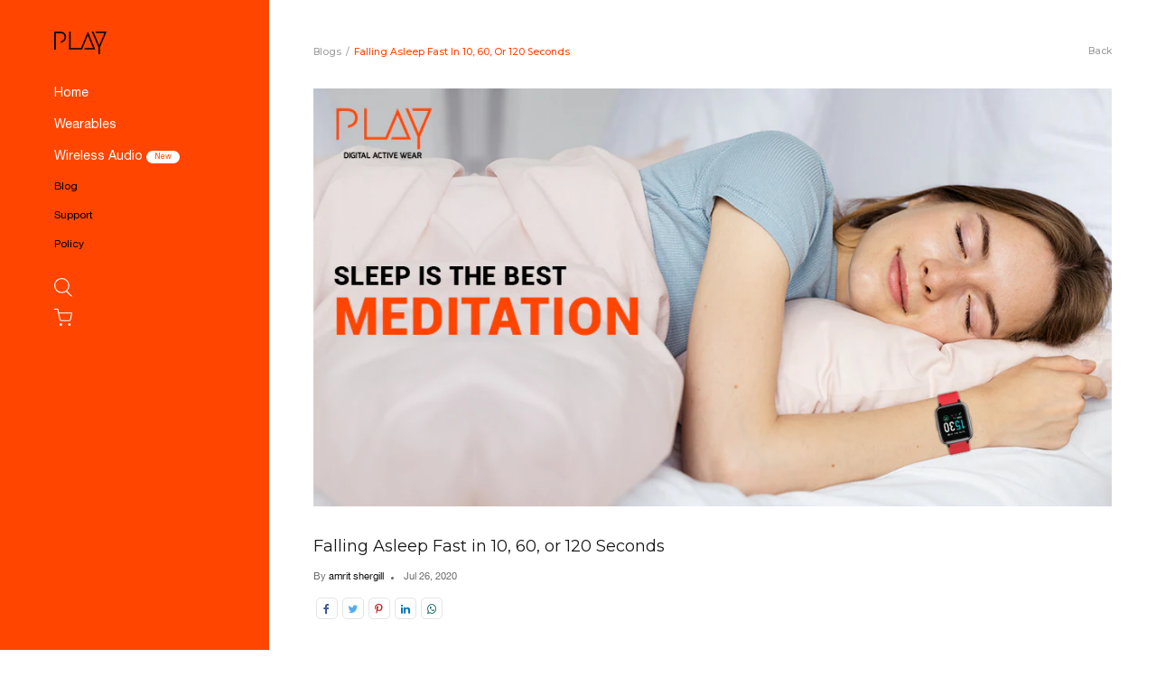

--- FILE ---
content_type: text/html; charset=utf-8
request_url: https://theworldofplay.com/blogs/play-stories/how-to-fall-asleep-fast
body_size: 29471
content:
<!doctype html>
<!--[if IE 8]><html class="no-js lt-ie9" lang="en"> <![endif]-->
<!--[if IE 9 ]><html class="ie9 no-js"> <![endif]-->
<!--[if (gt IE 9)|!(IE)]><!--> <html class="no-js"> <!--<![endif]-->
<head>
   <!-- Gokwik theme code start -->
  <link rel="dns-prefetch" href="https://pdp.gokwik.co/">
  <link rel="dns-prefetch" href="https://api.gokwik.co">
    


  <script>
    window.gaTag = {ga4: "G-ESCKBPLP9J"}
    window.merchantInfo  = {
            mid: "198o5d5uy9de",
            environment: "production",
            type: "merchantInfo",
      		storeId: "39584858275",
      		fbpixel: "1901128857076279",
          }
    var productFormSelector = '';
    var cart = {"note":null,"attributes":{},"original_total_price":0,"total_price":0,"total_discount":0,"total_weight":0.0,"item_count":0,"items":[],"requires_shipping":false,"currency":"INR","items_subtotal_price":0,"cart_level_discount_applications":[],"checkout_charge_amount":0}
    var templateName = 'article'
  </script>

  <script src="https://pdp.gokwik.co/merchant-integration/build/merchant.integration.js?v4" defer></script>

  <script>
    if ('$' && '$' !== 'undefined') {
        const script = document.createElement('script');
        script.src = "https://www.googletagmanager.com/gtag/js?id="+ window.gaTag.ga4;
        script.defer = true;
        document.head.appendChild(script);
        window.dataLayer = window.dataLayer || [];
        function gtag(){dataLayer.push(arguments);}
        gtag('js', new Date());
        gtag('config', window.gaTag.ga4 ,{ 'groups': 'GA4','debug_mode':true });
    }
  </script>

  <script>
    window.addEventListener('gokwikLoaded', e => {
    var buyNowButton = document.getElementById('gokwik-buy-now');
if (buyNowButton) {
    buyNowButton.disabled = false;
    buyNowButton.classList.remove('disabled');
}
      var gokwikCheckoutButtons = document.querySelectorAll('.gokwik-checkout button');
gokwikCheckoutButtons.forEach(function(button) {
    button.disabled = false;
    button.classList.remove('disabled');
});
    //Do Not Touch This Line
    let clicked = false;
    let gokwikAdsID = "";
    const gokwikCheckoutEnable = (arrayOfElement) => {
      if (arrayOfElement.length === 0) return null;
      if (arrayOfElement.length > 1) {
        arrayOfElement.forEach(data => {
          if (data) {
            let targetElement = document.querySelectorAll(data);
            if (targetElement.length >= 1) {
              targetElement.forEach(element => {
                
                element.addEventListener("click", () => {
                  if (!clicked && gokwikAdsID) {
                    clicked = true;
                    gtag('event', 'conversion', {
                      'send_to': gokwikAdsID.toString().trim(),
                      'value': 0.0,
                      'currency': '',
                      'transaction_id': ''
                    });
                  }
                });
              });
            }
          }
        });
      }
    };
    gokwikCheckoutEnable(["#gokwik-buy-now",".gokwik-checkout button"])
    gokwikSdk.on('modal_closed', ()=>{
        clicked = false;
    })

    const targetElement = document.querySelector("body");
      function debounce(func, delay) {
        let timeoutId;
        return function () {
          const context = this;
          const args = arguments;
          clearTimeout(timeoutId);
          timeoutId = setTimeout(function () {
            func.apply(context, args);
          }, delay);
        };
      }

      const observer = new MutationObserver(() => {
     const addToCartButton = document.querySelector("button[name='add']");
const gokwikBuyNowButton = document.getElementById('gokwik-buy-now');

if (addToCartButton && addToCartButton.disabled) {
    gokwikBuyNowButton?.setAttribute('disabled', 'disabled');
} else {
    gokwikBuyNowButton?.removeAttribute('disabled');
}
    
        debouncedMyTimer();
      });

      const debouncedMyTimer = debounce(() => {
        observer.disconnect();
        //Do Not Touch this function
    
        gokwikCheckoutEnable(["#gokwik-buy-now",".gokwik-checkout button"])
        var gokwikCheckoutButtons = document.querySelectorAll('.gokwik-checkout button');
gokwikCheckoutButtons.forEach(function(button) {
    button.disabled = false;
    button.classList.remove('disabled');
});
        observer.observe(targetElement, { childList: true, subtree: true });
      }, 700);

      const config = { childList: true, subtree: true };
      observer.observe(targetElement, config);
    });
  </script>



<style>
  
  .gokwik-checkout {
    width: 100%;
    display: flex;
    justify-content: center;
    flex-direction: column;
    align-items: end;
    margin-bottom: 0px;
  }
  .gokwik-checkout button {
    max-width:100%;
    width: 100%;
    border: none;
    display: flex;
    justify-content: center;
    align-items: center;
    background: #ff4500;
    position: relative;
    cursor: pointer;
    height: 45px;
  }
  #gokwik-buy-now.disabled, .gokwik-disabled{
    opacity:0.5;
    cursor: not-allowed;
    }
    .gokwik-checkout button:focus {
    outline: none;
  }
  .gokwik-checkout button > span {
    display: flex;
  }
  .gokwik-checkout button > span.btn-text {
    display: flex;
    flex-direction: column;
    color: #ffffff;
    align-items: center;
  }
  .gokwik-checkout button > span.btn-text > span:last-child {
  	padding-top: 2px;
      font-size: 10px;
    letter-spacing: 1px;
    font-family: "HelveticaNeue", sans-serif;
  }
  .gokwik-checkout button > span.btn-text > span:first-child {
    font-size: 12px;
    text-transform: uppercase;
    font-family: "HelveticaNeue", sans-serif;
    font-weight: 500;
  }
  .gokwik-checkout button > span.pay-opt-icon img:first-child {
    margin-right: 10px;
    margin-left: 10px;
    height:18px;
  }
  /*   Additional */
  .gokwik-checkout button.disabled{
    opacity:0.5;
    cursor: not-allowed;
    }
  .gokwik-checkout button.disabled .addloadr#btn-loader{
     display: flex!important;
  }
    #gokwik-buy-now.disabled .addloadr#btn-loader{
     display: flex!important;
  }
      #gokwik-buy-now:disabled{
     cursor: not-allowed;
  }
    .Mp-buy-now {
    display: none;
}

  

  
   #gokwik-buy-now {
     background: #ff4500;
     width: 100%;
     color: #FFFFFF;
     cursor: pointer;
     line-height: 1;
     border: none;
     padding: 15px 10px;
     font-size: 21px;
    margin-top: 0px;
    position: relative;
    border-radius: 10px;
    font-weight: 600;
    height: 60px;
    text-transform: uppercase;
   }
/* a.btn.btn-add.QUickbuy {
    display: none;
} */

  
  /* Loader CSS */
    #btn-loader{
      display: none;
      position: absolute;
      top: 0;
      bottom: 0;
      left: 0;
      right: 0;
      justify-content: center;
      align-items: center;
      background:#ff4500;
      border-radius: 50px;
    }

  .cir-loader,
  .cir-loader:after {
    border-radius: 50%;
    width: 35px;
    height: 35px;
  }
  .cir-loader {
    margin: 6px auto;
    font-size: 10px;
    position: relative;
    text-indent: -9999em;
    border-top: 0.5em solid rgba(255, 255, 255, 0.2);
    border-right: 0.5em solid rgba(255, 255, 255, 0.2);
    border-bottom: 0.5em solid rgba(255, 255, 255, 0.2);
    border-left: 0.5em solid #ffffff;
    -webkit-transform: translateZ(0);
    -ms-transform: translateZ(0);
    transform: translateZ(0);
    -webkit-animation: load8 1.1s infinite linear;
    animation: load8 1.1s infinite linear;
  }
  @-webkit-keyframes load8 {
    0% {
      -webkit-transform: rotate(0deg);
      transform: rotate(0deg);
    }
    100% {
      -webkit-transform: rotate(360deg);
      transform: rotate(360deg);
    }
  }
  @keyframes load8 {
    0% {
      -webkit-transform: rotate(0deg);
      transform: rotate(0deg);
    }
    100% {
      -webkit-transform: rotate(360deg);
      transform: rotate(360deg);
    }
  }
</style>
 <!-- Gokwik theme code End -->
  <script type="text/worker" id="sweworker">onmessage=function(e){postMessage(`window.SwiftOptimize=function(){let e,t=!1;const n=["mouseover","keydown","touchmove","touchstart","wheel"];let i=performance.getEntriesByType("navigation");const o={bubbles:!0,cancelable:!0};let a=[];function r(){window.SwiftObserver.disconnect(),i[0].loadEventEnd>0&&void 0!==document.removeEventListeners&&(document.removeEventListeners("DOMContentLoaded"),document.removeEventListeners("load")),n.forEach((function(e){console.log("deactivate SWE action >>",e),window.removeEventListener(e,r,{passive:!0})})),function(){let e=document.querySelectorAll('script[type="text/swescript"]:not([data-swift-pre-init])'),n=[];e.forEach((function(e){n.push((function(t){!function(e,t){var n=document.createElement("script");n.type="text/javascript",n.async=!1,n.id=e.id||"",Object.assign(n.dataset,e.dataset),e.src?(n.onload=t,n.onerror=t,n.src=e.src,a.push({type:"src",url:e.src})):(n.textContent=e.innerText,a.push({type:"context",context:e.innerText}));f(e),document.body.appendChild(n),e.src||t()}(e,t)}))})),s(n,t?l:c)}()}function s(e,t,n){e[n=n||0]?e[n]((function(){s(e,t,n+1)})):t&&t()}function c(){if(i[0].loadEventEnd<=0)return;d("DOMContentLoaded"),d("readystatechange"),d("load");const e=new UIEvent("resize",Object.assign({view:window,detail:!1},o));window.dispatchEvent(e),document.dispatchEvent(e)}function d(e,t){t=t||o;const n=new Event(e,t);window.dispatchEvent(n),document.dispatchEvent(n)}function l(){const e=new CustomEvent("swiftScriptPreInited",{detail:a});document.dispatchEvent(e)}function u(e){throw new URIError("The script"+e.target.src+" didn't load correctly.")}function p(e){const{url:t,content:n="",dataSet:i,id:o,isAsync:a=!1,isDefer:r=!1,isHeader:s=!1}=e;return new Promise(((e,c)=>{let d=document.createElement("script");d.type="text/javascript",a&&(d.async=!0),!a&&r&&(d.defer=r),o&&(d.id=o),i&&"object"==typeof i&&Object.assign(d.dataset,{...i,swiftPreInit:"preinited"}),t?d.src=t:d.textContent=n,d.dataset.swiftPreInit="preinited",d.onload=()=>e(!0),d.onerror=e=>{u(e),c(!0)},s?document.head.append(d):document.body.append(d),t||e(!0)}))}function f(e,t){t?(e.replaceWith(e.cloneNode(!0)),e.remove()):e.parentNode.removeChild(e)}return{getInstance:function(i){return e||(e=function(e){return t=!!e||!1,n.forEach((function(e){console.log("active SWE action >>",e),window.addEventListener(e,r,{passive:!0})})),n}(i)),e},helper:function(){console.table([["SwiftOptimize.getInstance(isUseCustomEvent)","isUseCustomEvent is option params, if not using createAndDispatchPageLoadEvents, just set params is 'true', if using custom event swiftScriptPreInited, document.addEventListener('swiftScriptPreInited', (e)=>console.log(e.detail)) to listen event"],["SwiftOptimize.dispatchEventManual('DOMContentLoaded')","Fired when the document has been completely loaded and parsed, without waiting for stylesheets, images, and subframes to finish loading."],["SwiftOptimize.dispatchEventManual('readystatechange')","The readystatechange event is fired when the readyState attribute of a document has changed. https://developer.mozilla.org/en-US/docs/Web/API/Document/readystatechange_event"],["SwiftOptimize.dispatchEventManual('load')","Fired when the whole page has loaded, including all dependent resources such as stylesheets images."],["SwiftOptimize.dispatchEventaLL()","dispatch events DOMContentLoaded, readystatechange, load"],["SwiftOptimize.loadScript(setup)","Load script manual with argrument setup is object {url, content = '', dataSet, id, isAsync = false, isDefer = false, isHeader = false} "],["SwiftOptimize.loadStyleUrl(url)","Load style from url, return promise"],["SwiftOptimize.preloadImage(url, hasPriority)","preload link image from url, hasPriority just option, set true if need priority high"],["SwiftOptimize.getTrackingDelay()","Tracking delay script"],["SwiftOptimize.removeNodeScript()","clear node Script to support load manual"],["SwiftOptimize.excuteSwiftPreInit()","excute all script have dataset swift"]]),console.log("More detail at https://developer.mozilla.org/en-US/docs/Web/API/Window#events")},dispatchEventManual:d,dispatchEventaLL:c,loadScript:p,loadStyleUrl:function(e){return new Promise(((t,n)=>{let i=document.createElement("link");i.href=e,i.rel="stylesheet",i.onload=()=>t(!0),i.onerror=e=>{u(e),n(!0)},document.head.append(i)}))},preloadImage:function(e,t){return new Promise((()=>{let n=document.createElement("link");n.href=e,n.rel="preload",t&&(n.fetchPriority="high"),n.as="image",n.onerror=e=>{u(e),rej(!0)},document.head.append(n)}))},getTrackingDelay:function(){return a},removeNodeScript:f,excuteSwiftPreInit:async function(){let e=[];return document.querySelectorAll('script[type="text/swescript"][data-swift-pre-init]:not([data-swift-pre-init="preinited"])').forEach((t=>{e.push(t)})),e.length?await async function(e){return await e.reduce((async function(e,t){let n=await e,i="";const o={...t.dataset},a=t.id;return i=t.src?"preinit is "+await p({url:t.src,dataSet:o,id:a,isDefer:!0})+", url >>> "+t.src:"preinit is "+await p({content:t.textContent,dataSet:o,id:a})+", content >>> "+t.textContent,f(t),n.push(i),n}),Promise.resolve([]))}(e):"not found script"}}}(),window.SwiftOptimize.getInstance();`);};</script>
<script type="text/javascript">var swex = new Worker('data:text/javascript;base64,' + btoa(document.getElementById('sweworker').textContent));(swex.onmessage = function (t) {var e = document.createElement('script');(e.type = 'text/javascript'), (e.textContent = t.data), document.head.appendChild(e);}),swex.postMessage('init');</script>
<script type="text/javascript" data-swe="1">
  (function(){
      function delayScriptByType(node, SwiftPreInit){
          node.type = 'text/swescript';
          if(SwiftPreInit) node.dataset.swiftPreInit = SwiftPreInit;
      }
   
  

    window.SwiftObserver = new MutationObserver((mutations) => {
           const tagAllow = ['IMG', 'IFRAME'];
           const scriptTypeAllow = ['application/ld+json', 'application/json'];
           mutations.forEach(({ addedNodes }) => {
                addedNodes.forEach((node) => {
                    const isScript =node.nodeType === 1 && node.tagName === 'SCRIPT',
                      isPreInited = isScript ? (!node.dataset.swiftPreInit || node.dataset.swiftPreInit !== 'preinited') : false ;
                    const mainRuleScript = isScript && !scriptTypeAllow.includes(node.type) && isPreInited;
                   if(!mainRuleScript && !tagAllow.includes(node.tagName) ) return;
         
                   if (mainRuleScript && node.className == 'analytics') delayScriptByType(node);
              else if (node.innerHTML.includes('asyncLoad')) delayScriptByType(node);
                   else if (node.innerHTML.includes('hotjar')) delayScriptByType(node);
                   else if (node.innerHTML.includes('gtag')) delayScriptByType(node);
                   else if (node.innerHTML.includes('gtm')) delayScriptByType(node);
                   else if (node.src.includes('googlet')) delayScriptByType(node);
                   else if (node.innerHTML.includes('storefront/bars')) delayScriptByType(node);
                   else if (node.src.includes('storefront/bars')) delayScriptByType(node);
                   else if (node.innerHTML.includes('facebook.net')) delayScriptByType(node);
                   else if (node.src.includes('facebook.net')) delayScriptByType(node); 
                   //        else if (node.innerHTML.includes('fancybox.min.js')) delayScriptByType(node);
                   // else if (node.src.includes('fancybox.min.js')) delayScriptByType(node);
       
                   else if (node.innerHTML.includes('ssl.widgets.webengage.com')) delayScriptByType(node);
                   // else if (node.src.includes('checkout-static-next.razorpay.com')) delayScriptByType(node);
                   else if (node.innerHTML.includes('new-product-lib-min.js')) delayScriptByType(node);
                   else if (node.src.includes('new-product-lib-min.js')) delayScriptByType(node);
                   else if (node.innerHTML.includes('klaviyo')) delayScriptByType(node);
                   else if (node.src.includes('klaviyo')) delayScriptByType(node);
              
                   else if (node.innerHTML.includes('googleoptimize')) delayScriptByType(node);
                   else if (node.src.includes('googleoptimize')) delayScriptByType(node);
                   else if (node.innerHTML.includes('extensions')) delayScriptByType(node);
                   else if (node.src.includes('extensions')) delayScriptByType(node);
                   else if (node.innerHTML.includes('sc-static')) delayScriptByType(node);
                   else if (node.src.includes('sc-static')) delayScriptByType(node);
                        else if (node.innerHTML.includes('snapchat')) delayScriptByType(node);
                   else if (node.src.includes('snapchat')) delayScriptByType(node);
                        else if (node.innerHTML.includes('analytics.js')) delayScriptByType(node);
                   else if (node.src.includes('analytics.js')) delayScriptByType(node);
                        else if (node.innerHTML.includes('triplewhale')) delayScriptByType(node);
                   else if (node.src.includes('triplewhale')) delayScriptByType(node);
        
                     
                   else if (node.src.includes('shopifycloud')) delayScriptByType(node);
                       else if (node.src.includes('player')) delayScriptByType(node);
                  // else if (node.src.includes('jquery.min.js')) delayScriptByType(node);
         
                    
                   else if(node.tagName==='IMG'){
                      if(node.tagName==='IMG'){
                        node.loading='lazy';
                      }
                      else if(node.className.includes('image-fit promo-grid__bg-image promo-grid__bg-image--')){
                        SwiftOptimize.preloadImage(node.dataset.src, true);
                      }
                      // page product
                      else if(node.className.includes('photoswipe__image')){
                        const listViewPort = JSON.parse(node.dataset.widths);
                        if(!Array.isArray(listViewPort)) retun;
                        listViewPort.forEach(w=>{
                            const url = node.dataset.src.replace('{width}', w)
                            SwiftOptimize.preloadImage(url, true);
                        })
                      }
                   }
                   else if (node.tagName === 'IFRAME') {
                       node.loading = 'lazy';
                       // let lazysrc = node.src;
                       // node.setAttribute('lazy-src',lazysrc);
                       // node.src = '';
                   }
               });
           });
       });
       const ua = navigator && navigator.userAgent.toString().toLowerCase();
       if (ua.indexOf("chrome") > -1) {
           SwiftObserver.observe(document.documentElement, {
               childList: true,
               subtree: true,
           });
       }
   })();
 
    </script>
   <!-- Analytics-Optimize Snippet -->
<script>
  (function(i,s,o,g,r,a,m){i['GoogleAnalyticsObject']=r;i[r]=i[r]||function(){
  (i[r].q=i[r].q||[]).push(arguments)},i[r].l=1*new Date();a=s.createElement(o),
  m=s.getElementsByTagName(o)[0];a.async=1;a.src=g;m.parentNode.insertBefore(a,m)
  })(window,document,'script','https://www.google-analytics.com/analytics.js','ga');
  ga('create', 'UA-148763998-3', 'auto');
  ga('require', 'GTM-TJ25D64');
</script>
<!-- end Analytics-Optimize Snippet -->
<meta name="google-site-verification" content="u7i-zjfboTIa1rNTj8yce3r9Tk6o5CJxbGz-ZzcAIyQ" />
<script>
window.dataLayer = window.dataLayer || [];
window.dataLayer.push({
  'PageType' : '', 
  'ProductName' : '', 
  'CategoryName' : '' 
});

(function(w,d,s,l,i){w[l]=w[l]||[];w[l].push({'gtm.start':
new Date().getTime(),event:'gtm.js'});var f=d.getElementsByTagName(s)[0],
j=d.createElement(s),dl=l!='dataLayer'?'&l='+l:'';j.async=true;j.src=
'https://www.googletagmanager.com/gtm.js?id='+i+dl;f.parentNode.insertBefore(j,f);
})(window,document,'script','dataLayer','GTM-NZ89BL6');</script>

  <!-- Basic page needs ================================================== -->
  <meta charset="utf-8">
  <meta http-equiv="X-UA-Compatible" content="IE=edge,chrome=1">

  
  <link rel="shortcut icon" href="//theworldofplay.com/cdn/shop/t/32/assets/favicon.png?v=20225779608990467401740071933" type="image/png" />
  

  <!-- Title and description ================================================== -->
  <title>
  Handy methods that are helpful if you want to fall asleep fast - World of PLAY
  </title>

  
  <meta name="description" content="If you find it hard to get some shuteye at night, here are some handy methods that are helpful for you to fall asleep fast.">
  

  <!-- Helpers ================================================== -->
  <!-- /snippets/social-meta-tags.liquid -->


  <meta property="og:type" content="article">
  <meta property="og:title" content="Falling Asleep Fast in 10, 60, or 120 Seconds">
  
    <meta property="og:image" content="http://theworldofplay.com/cdn/shop/articles/Meditation-1024X536_1024x1024.jpg?v=1595916152">
    <meta property="og:image:secure_url" content="https://theworldofplay.com/cdn/shop/articles/Meditation-1024X536_1024x1024.jpg?v=1595916152">
  
  <meta property="og:description" content="It’s 4 a.m you are lying in bed tossing and turning, still hopeful that you can catch at least two hours of sleep, as a long day is looming in.  If you’ve found yourself in this position often, you already know how trying too hard can be counterproductive to actually catch your Zzzs. If all you long for is to fall asleep fast, here are some tried and tested methods that can get you to the land of dreams before you know it. 

Fall Asleep Fast in 10 Seconds

As impossible as it sounds, you can sleep in 10 seconds. This method finds its roots in The United States Navy, where pilots were trained to sleep in under two minutes, the last 10 seconds of which were the real sweet spot. Here are the major steps of this Military Method that will come to your rescue:

Step 1- Relax your entire face
Step 2- Release tension from your shoulders and let your hands relax
Step 3- Relax your chest
Step 4- Feel your legs, thighs and calves relaxing
Step 5- Visualize a particularly calming scene
Step 6- If you still aren’t sleepy say “don’t think” over and over again for 10 seconds till you fall asleep.

This method gained popularity from a book titled- “ Relax and Win: Championship Performance. You will draw confidence from the fact that using this method, pilots could fall asleep fast even with the sound of gunfire in the background!
Taking 60 Seconds to Sleep
If you can’t sleep, the 4-7-8 method is certain to be of help. Wondering how the method got its name? Here’s how - the method involves lying down comfortably on your bed and inhaling through your nose for four seconds, holding your breath for seven seconds and then exhaling through your mouth for eight seconds. All you need to do is to repeat this cycle until you are in slumberland!

 
To get the most accurate sleep insights, use the PLAYFIT Activity Bands / Smartwatch. 
Fall Asleep Fast in 120 Seconds
Visualization helps you fall asleep fast. Start by visualizing a calm place. It could be a waterfall, replete with gushing water, its echoing sound and the soothing smell of moss or a beach, a hillside- anything that you find calming! Ensure that in visualizing a serene place, you do it down to the little details. Next, allow the image to fill your mind until its calming influence puts you to sleep.
Alternately, another technique to try is that of paradoxical intention. This is based on the premise that trying too hard to sleep leads to some kind of performance anxiety, as it were, further driving away sleep. Telling yourself to stay awake, therefore, is a good way to fall asleep faster.
Over and above these techniques, it will help to maintain some basic sleep hygiene that can help you fall asleep fast.
Here are a few things to be mindful of that can aid sleep:

Taking a warm shower before you hit the bed
Keeping the room cool
Keeping your phone away. It is not a great idea to put it on a charge on your bedside too as it is tempting to pick it up each time it buzzes. In fact, try and restrict any screen time in the hour preceding sleep time.
Eating early as opposed to having dinner close to bedtime

Here’s to these techniques getting you that much-needed rest and waking up all charged up to take on the day. Here’s also to “can’t sleep” being a thing of the past! ">

<meta property="og:url" content="https://theworldofplay.com/blogs/play-stories/how-to-fall-asleep-fast">
<meta property="og:site_name" content="PLAY">




  <meta name="twitter:card" content="summary_large_image">


  <meta name="twitter:title" content="Falling Asleep Fast in 10, 60, or 120 Seconds">
  <meta name="twitter:description" content="It’s 4 a.m you are lying in bed tossing and turning, still hopeful that you can catch at least two hours of sleep, as a long day is looming in.  If you’ve found yourself in this position often, you al">
  
    <meta property="twitter:image" content="https://theworldofplay.com/cdn/shop/articles/Meditation-1024X536_1024x1024.jpg?v=1595916152">
  



  <meta name="viewport" content="width=device-width,initial-scale=1,shrink-to-fit=no">
  <meta name="theme-color" content="#747474">

  <link rel="preconnect" href="https://fonts.googleapis.com">
<link rel="preconnect" href="https://fonts.gstatic.com" crossorigin>
<link href="https://fonts.googleapis.com/css2?family=Montserrat:ital,wght@0,800;1,800&display=swap" rel="stylesheet">

  <!-- CSS ================================================== -->
  
   
  
   <link href="//theworldofplay.com/cdn/shop/t/32/assets/main.scss.css?v=5069716251304693161740072909" rel="stylesheet" type="text/css" media="all" />
   
  
 
 
  
  <!-- Header hook for plugins ================================================== -->
  <script>window.performance && window.performance.mark && window.performance.mark('shopify.content_for_header.start');</script><meta name="google-site-verification" content="_yO-kE7sD6GB9T5zMs0FB_ZDDRNHBY8L7XifoBN4F54">
<meta id="shopify-digital-wallet" name="shopify-digital-wallet" content="/39584858275/digital_wallets/dialog">
<link rel="alternate" type="application/atom+xml" title="Feed" href="/blogs/play-stories.atom" />
<script async="async" src="/checkouts/internal/preloads.js?locale=en-IN"></script>
<script id="shopify-features" type="application/json">{"accessToken":"1ecc46698a768587c506d2a8744e9b46","betas":["rich-media-storefront-analytics"],"domain":"theworldofplay.com","predictiveSearch":true,"shopId":39584858275,"locale":"en"}</script>
<script>var Shopify = Shopify || {};
Shopify.shop = "playdesignlabs.myshopify.com";
Shopify.locale = "en";
Shopify.currency = {"active":"INR","rate":"1.0"};
Shopify.country = "IN";
Shopify.theme = {"name":"Gokwik Theme 20th Feb 2025 - Do not edit","id":143144485042,"schema_name":null,"schema_version":null,"theme_store_id":null,"role":"main"};
Shopify.theme.handle = "null";
Shopify.theme.style = {"id":null,"handle":null};
Shopify.cdnHost = "theworldofplay.com/cdn";
Shopify.routes = Shopify.routes || {};
Shopify.routes.root = "/";</script>
<script type="module">!function(o){(o.Shopify=o.Shopify||{}).modules=!0}(window);</script>
<script>!function(o){function n(){var o=[];function n(){o.push(Array.prototype.slice.apply(arguments))}return n.q=o,n}var t=o.Shopify=o.Shopify||{};t.loadFeatures=n(),t.autoloadFeatures=n()}(window);</script>
<script id="shop-js-analytics" type="application/json">{"pageType":"article"}</script>
<script defer="defer" async type="module" src="//theworldofplay.com/cdn/shopifycloud/shop-js/modules/v2/client.init-shop-cart-sync_BT-GjEfc.en.esm.js"></script>
<script defer="defer" async type="module" src="//theworldofplay.com/cdn/shopifycloud/shop-js/modules/v2/chunk.common_D58fp_Oc.esm.js"></script>
<script defer="defer" async type="module" src="//theworldofplay.com/cdn/shopifycloud/shop-js/modules/v2/chunk.modal_xMitdFEc.esm.js"></script>
<script type="module">
  await import("//theworldofplay.com/cdn/shopifycloud/shop-js/modules/v2/client.init-shop-cart-sync_BT-GjEfc.en.esm.js");
await import("//theworldofplay.com/cdn/shopifycloud/shop-js/modules/v2/chunk.common_D58fp_Oc.esm.js");
await import("//theworldofplay.com/cdn/shopifycloud/shop-js/modules/v2/chunk.modal_xMitdFEc.esm.js");

  window.Shopify.SignInWithShop?.initShopCartSync?.({"fedCMEnabled":true,"windoidEnabled":true});

</script>
<script>(function() {
  var isLoaded = false;
  function asyncLoad() {
    if (isLoaded) return;
    isLoaded = true;
    var urls = ["https:\/\/cdn1.stamped.io\/files\/widget.min.js?shop=playdesignlabs.myshopify.com","https:\/\/www.hillteck.com\/order_verification\/cod_cron\/shopify_one_page_checkout_widget.min.js?shop=playdesignlabs.myshopify.com","https:\/\/api.interakt.ai\/v1\/app\/shopify\/widget\/?org_id=a38261b3-2294-4b06-b746-6888f04ea013\u0026widget-token=pAZmlgVJ8VNqaOJZmob4atBIrPO8ymFw\u0026shop=playdesignlabs.myshopify.com","https:\/\/sr-cdn.shiprocket.in\/sr-promise\/static\/uc.js?channel_id=4\u0026sr_company_id=3474153\u0026shop=playdesignlabs.myshopify.com","https:\/\/sr-cdn.shiprocket.in\/sr-promise\/static\/uc.js?channel_id=4\u0026sr_company_id=3863492\u0026shop=playdesignlabs.myshopify.com"];
    for (var i = 0; i < urls.length; i++) {
      var s = document.createElement('script');
      s.type = 'text/javascript';
      s.async = true;
      s.src = urls[i];
      var x = document.getElementsByTagName('script')[0];
      x.parentNode.insertBefore(s, x);
    }
  };
  if(window.attachEvent) {
    window.attachEvent('onload', asyncLoad);
  } else {
    window.addEventListener('load', asyncLoad, false);
  }
})();</script>
<script id="__st">var __st={"a":39584858275,"offset":-18000,"reqid":"33de554b-db09-4286-8f3e-29a1087bfe57-1769032219","pageurl":"theworldofplay.com\/blogs\/play-stories\/how-to-fall-asleep-fast","s":"articles-391606173859","u":"1c994a5adc5a","p":"article","rtyp":"article","rid":391606173859};</script>
<script>window.ShopifyPaypalV4VisibilityTracking = true;</script>
<script id="captcha-bootstrap">!function(){'use strict';const t='contact',e='account',n='new_comment',o=[[t,t],['blogs',n],['comments',n],[t,'customer']],c=[[e,'customer_login'],[e,'guest_login'],[e,'recover_customer_password'],[e,'create_customer']],r=t=>t.map((([t,e])=>`form[action*='/${t}']:not([data-nocaptcha='true']) input[name='form_type'][value='${e}']`)).join(','),a=t=>()=>t?[...document.querySelectorAll(t)].map((t=>t.form)):[];function s(){const t=[...o],e=r(t);return a(e)}const i='password',u='form_key',d=['recaptcha-v3-token','g-recaptcha-response','h-captcha-response',i],f=()=>{try{return window.sessionStorage}catch{return}},m='__shopify_v',_=t=>t.elements[u];function p(t,e,n=!1){try{const o=window.sessionStorage,c=JSON.parse(o.getItem(e)),{data:r}=function(t){const{data:e,action:n}=t;return t[m]||n?{data:e,action:n}:{data:t,action:n}}(c);for(const[e,n]of Object.entries(r))t.elements[e]&&(t.elements[e].value=n);n&&o.removeItem(e)}catch(o){console.error('form repopulation failed',{error:o})}}const l='form_type',E='cptcha';function T(t){t.dataset[E]=!0}const w=window,h=w.document,L='Shopify',v='ce_forms',y='captcha';let A=!1;((t,e)=>{const n=(g='f06e6c50-85a8-45c8-87d0-21a2b65856fe',I='https://cdn.shopify.com/shopifycloud/storefront-forms-hcaptcha/ce_storefront_forms_captcha_hcaptcha.v1.5.2.iife.js',D={infoText:'Protected by hCaptcha',privacyText:'Privacy',termsText:'Terms'},(t,e,n)=>{const o=w[L][v],c=o.bindForm;if(c)return c(t,g,e,D).then(n);var r;o.q.push([[t,g,e,D],n]),r=I,A||(h.body.append(Object.assign(h.createElement('script'),{id:'captcha-provider',async:!0,src:r})),A=!0)});var g,I,D;w[L]=w[L]||{},w[L][v]=w[L][v]||{},w[L][v].q=[],w[L][y]=w[L][y]||{},w[L][y].protect=function(t,e){n(t,void 0,e),T(t)},Object.freeze(w[L][y]),function(t,e,n,w,h,L){const[v,y,A,g]=function(t,e,n){const i=e?o:[],u=t?c:[],d=[...i,...u],f=r(d),m=r(i),_=r(d.filter((([t,e])=>n.includes(e))));return[a(f),a(m),a(_),s()]}(w,h,L),I=t=>{const e=t.target;return e instanceof HTMLFormElement?e:e&&e.form},D=t=>v().includes(t);t.addEventListener('submit',(t=>{const e=I(t);if(!e)return;const n=D(e)&&!e.dataset.hcaptchaBound&&!e.dataset.recaptchaBound,o=_(e),c=g().includes(e)&&(!o||!o.value);(n||c)&&t.preventDefault(),c&&!n&&(function(t){try{if(!f())return;!function(t){const e=f();if(!e)return;const n=_(t);if(!n)return;const o=n.value;o&&e.removeItem(o)}(t);const e=Array.from(Array(32),(()=>Math.random().toString(36)[2])).join('');!function(t,e){_(t)||t.append(Object.assign(document.createElement('input'),{type:'hidden',name:u})),t.elements[u].value=e}(t,e),function(t,e){const n=f();if(!n)return;const o=[...t.querySelectorAll(`input[type='${i}']`)].map((({name:t})=>t)),c=[...d,...o],r={};for(const[a,s]of new FormData(t).entries())c.includes(a)||(r[a]=s);n.setItem(e,JSON.stringify({[m]:1,action:t.action,data:r}))}(t,e)}catch(e){console.error('failed to persist form',e)}}(e),e.submit())}));const S=(t,e)=>{t&&!t.dataset[E]&&(n(t,e.some((e=>e===t))),T(t))};for(const o of['focusin','change'])t.addEventListener(o,(t=>{const e=I(t);D(e)&&S(e,y())}));const B=e.get('form_key'),M=e.get(l),P=B&&M;t.addEventListener('DOMContentLoaded',(()=>{const t=y();if(P)for(const e of t)e.elements[l].value===M&&p(e,B);[...new Set([...A(),...v().filter((t=>'true'===t.dataset.shopifyCaptcha))])].forEach((e=>S(e,t)))}))}(h,new URLSearchParams(w.location.search),n,t,e,['guest_login'])})(!0,!0)}();</script>
<script integrity="sha256-4kQ18oKyAcykRKYeNunJcIwy7WH5gtpwJnB7kiuLZ1E=" data-source-attribution="shopify.loadfeatures" defer="defer" src="//theworldofplay.com/cdn/shopifycloud/storefront/assets/storefront/load_feature-a0a9edcb.js" crossorigin="anonymous"></script>
<script data-source-attribution="shopify.dynamic_checkout.dynamic.init">var Shopify=Shopify||{};Shopify.PaymentButton=Shopify.PaymentButton||{isStorefrontPortableWallets:!0,init:function(){window.Shopify.PaymentButton.init=function(){};var t=document.createElement("script");t.src="https://theworldofplay.com/cdn/shopifycloud/portable-wallets/latest/portable-wallets.en.js",t.type="module",document.head.appendChild(t)}};
</script>
<script data-source-attribution="shopify.dynamic_checkout.buyer_consent">
  function portableWalletsHideBuyerConsent(e){var t=document.getElementById("shopify-buyer-consent"),n=document.getElementById("shopify-subscription-policy-button");t&&n&&(t.classList.add("hidden"),t.setAttribute("aria-hidden","true"),n.removeEventListener("click",e))}function portableWalletsShowBuyerConsent(e){var t=document.getElementById("shopify-buyer-consent"),n=document.getElementById("shopify-subscription-policy-button");t&&n&&(t.classList.remove("hidden"),t.removeAttribute("aria-hidden"),n.addEventListener("click",e))}window.Shopify?.PaymentButton&&(window.Shopify.PaymentButton.hideBuyerConsent=portableWalletsHideBuyerConsent,window.Shopify.PaymentButton.showBuyerConsent=portableWalletsShowBuyerConsent);
</script>
<script data-source-attribution="shopify.dynamic_checkout.cart.bootstrap">document.addEventListener("DOMContentLoaded",(function(){function t(){return document.querySelector("shopify-accelerated-checkout-cart, shopify-accelerated-checkout")}if(t())Shopify.PaymentButton.init();else{new MutationObserver((function(e,n){t()&&(Shopify.PaymentButton.init(),n.disconnect())})).observe(document.body,{childList:!0,subtree:!0})}}));
</script>

<script>window.performance && window.performance.mark && window.performance.mark('shopify.content_for_header.end');</script>
  <!-- /snippets/oldIE-js.liquid -->


<!--[if lt IE 9]>
<script src="//cdnjs.cloudflare.com/ajax/libs/html5shiv/3.7.2/html5shiv.min.js" type="text/javascript"></script>
<script src="//theworldofplay.com/cdn/shop/t/32/assets/respond.min.js?v=52248677837542619231740072670" type="text/javascript"></script>
<link href="//theworldofplay.com/cdn/shop/t/32/assets/respond-proxy.html" id="respond-proxy" rel="respond-proxy" />
<link href="//theworldofplay.com/search?q=b322c2e31d52f6fb0bed88ccd696f78d" id="respond-redirect" rel="respond-redirect" />
<script src="//theworldofplay.com/search?q=b322c2e31d52f6fb0bed88ccd696f78d" type="text/javascript"></script>
<![endif]-->



  <script src="//ajax.googleapis.com/ajax/libs/jquery/1.12.4/jquery.min.js" type="text/javascript"></script>
 

  
  

 
  
  
  
    
  <script id="_webengage_script_tag" type="text/javascript">
  var webengage;
  ! function(w, e, b, n, g) {
    function o(e, t) {
      e[t[t.length - 1]] = function() {
        r.__queue.push([t.join("."), arguments])
      }
    }
    var i, s, r = w[b],
      z = " ",
      l = "init options track screen onReady".split(z),
      a = "feedback survey notification".split(z),
      c = "options render clear abort".split(z),
      p = "Open Close Submit Complete View Click".split(z),
      u = "identify login logout setAttribute".split(z);
    if (!r || !r.__v) {
      for (w[b] = r = {
          __queue: [],
          __v: "6.0",
          user: {}
        }, i = 0; i < l.length; i++) o(r, [l[i]]);
      for (i = 0; i < a.length; i++) {
        for (r[a[i]] = {}, s = 0; s < c.length; s++) o(r[a[i]], [a[i], c[s]]);
        for (s = 0; s < p.length; s++) o(r[a[i]], [a[i], "on" + p[s]])
      }
      for (i = 0; i < u.length; i++) o(r.user, ["user", u[i]]);
      setTimeout(function() {
        var f = e.createElement("script"),
          d = e.getElementById("_webengage_script_tag");
        f.type = "text/javascript",
          f.async = !0,
          f.src = ("https:" == e.location.protocol ? "https://ssl.widgets.webengage.com" : "http://cdn.widgets.webengage.com") + "/js/webengage-min-v-6.0.js",
          d.parentNode.insertBefore(f, d)
      })
    }
  }(window, document, "webengage");

  webengage.init('~10a5cb54c');
</script>
  <script>(function(w,d,t,r,u){var f,n,i;w[u]=w[u]||[],f=function(){var o={ti:"17473116"};o.q=w[u],w[u]=new UET(o),w[u].push("pageLoad")},n=d.createElement(t),n.src=r,n.async=1,n.onload=n.onreadystatechange=function(){var s=this.readyState;s&&s!=="loaded"&&s!=="complete"||(f(),n.onload=n.onreadystatechange=null)},i=d.getElementsByTagName(t)[0],i.parentNode.insertBefore(n,i)})(window,document,"script","//bat.bing.com/bat.js","uetq");</script>
<script src="https://ssl.widgets.webengage.com/js/service-worker.js" type="text/javascript"></script>

<script src="https://cdn.jsdelivr.net/npm/canvas-confetti@1.4.0/dist/confetti.browser.min.js"></script>
<!-- BEGIN app block: shopify://apps/simprosys-google-shopping-feed/blocks/core_settings_block/1f0b859e-9fa6-4007-97e8-4513aff5ff3b --><!-- BEGIN: GSF App Core Tags & Scripts by Simprosys Google Shopping Feed -->









<!-- END: GSF App Core Tags & Scripts by Simprosys Google Shopping Feed -->
<!-- END app block --><link rel="canonical" href="https://theworldofplay.com/blogs/play-stories/how-to-fall-asleep-fast">
<link href="https://monorail-edge.shopifysvc.com" rel="dns-prefetch">
<script>(function(){if ("sendBeacon" in navigator && "performance" in window) {try {var session_token_from_headers = performance.getEntriesByType('navigation')[0].serverTiming.find(x => x.name == '_s').description;} catch {var session_token_from_headers = undefined;}var session_cookie_matches = document.cookie.match(/_shopify_s=([^;]*)/);var session_token_from_cookie = session_cookie_matches && session_cookie_matches.length === 2 ? session_cookie_matches[1] : "";var session_token = session_token_from_headers || session_token_from_cookie || "";function handle_abandonment_event(e) {var entries = performance.getEntries().filter(function(entry) {return /monorail-edge.shopifysvc.com/.test(entry.name);});if (!window.abandonment_tracked && entries.length === 0) {window.abandonment_tracked = true;var currentMs = Date.now();var navigation_start = performance.timing.navigationStart;var payload = {shop_id: 39584858275,url: window.location.href,navigation_start,duration: currentMs - navigation_start,session_token,page_type: "article"};window.navigator.sendBeacon("https://monorail-edge.shopifysvc.com/v1/produce", JSON.stringify({schema_id: "online_store_buyer_site_abandonment/1.1",payload: payload,metadata: {event_created_at_ms: currentMs,event_sent_at_ms: currentMs}}));}}window.addEventListener('pagehide', handle_abandonment_event);}}());</script>
<script id="web-pixels-manager-setup">(function e(e,d,r,n,o){if(void 0===o&&(o={}),!Boolean(null===(a=null===(i=window.Shopify)||void 0===i?void 0:i.analytics)||void 0===a?void 0:a.replayQueue)){var i,a;window.Shopify=window.Shopify||{};var t=window.Shopify;t.analytics=t.analytics||{};var s=t.analytics;s.replayQueue=[],s.publish=function(e,d,r){return s.replayQueue.push([e,d,r]),!0};try{self.performance.mark("wpm:start")}catch(e){}var l=function(){var e={modern:/Edge?\/(1{2}[4-9]|1[2-9]\d|[2-9]\d{2}|\d{4,})\.\d+(\.\d+|)|Firefox\/(1{2}[4-9]|1[2-9]\d|[2-9]\d{2}|\d{4,})\.\d+(\.\d+|)|Chrom(ium|e)\/(9{2}|\d{3,})\.\d+(\.\d+|)|(Maci|X1{2}).+ Version\/(15\.\d+|(1[6-9]|[2-9]\d|\d{3,})\.\d+)([,.]\d+|)( \(\w+\)|)( Mobile\/\w+|) Safari\/|Chrome.+OPR\/(9{2}|\d{3,})\.\d+\.\d+|(CPU[ +]OS|iPhone[ +]OS|CPU[ +]iPhone|CPU IPhone OS|CPU iPad OS)[ +]+(15[._]\d+|(1[6-9]|[2-9]\d|\d{3,})[._]\d+)([._]\d+|)|Android:?[ /-](13[3-9]|1[4-9]\d|[2-9]\d{2}|\d{4,})(\.\d+|)(\.\d+|)|Android.+Firefox\/(13[5-9]|1[4-9]\d|[2-9]\d{2}|\d{4,})\.\d+(\.\d+|)|Android.+Chrom(ium|e)\/(13[3-9]|1[4-9]\d|[2-9]\d{2}|\d{4,})\.\d+(\.\d+|)|SamsungBrowser\/([2-9]\d|\d{3,})\.\d+/,legacy:/Edge?\/(1[6-9]|[2-9]\d|\d{3,})\.\d+(\.\d+|)|Firefox\/(5[4-9]|[6-9]\d|\d{3,})\.\d+(\.\d+|)|Chrom(ium|e)\/(5[1-9]|[6-9]\d|\d{3,})\.\d+(\.\d+|)([\d.]+$|.*Safari\/(?![\d.]+ Edge\/[\d.]+$))|(Maci|X1{2}).+ Version\/(10\.\d+|(1[1-9]|[2-9]\d|\d{3,})\.\d+)([,.]\d+|)( \(\w+\)|)( Mobile\/\w+|) Safari\/|Chrome.+OPR\/(3[89]|[4-9]\d|\d{3,})\.\d+\.\d+|(CPU[ +]OS|iPhone[ +]OS|CPU[ +]iPhone|CPU IPhone OS|CPU iPad OS)[ +]+(10[._]\d+|(1[1-9]|[2-9]\d|\d{3,})[._]\d+)([._]\d+|)|Android:?[ /-](13[3-9]|1[4-9]\d|[2-9]\d{2}|\d{4,})(\.\d+|)(\.\d+|)|Mobile Safari.+OPR\/([89]\d|\d{3,})\.\d+\.\d+|Android.+Firefox\/(13[5-9]|1[4-9]\d|[2-9]\d{2}|\d{4,})\.\d+(\.\d+|)|Android.+Chrom(ium|e)\/(13[3-9]|1[4-9]\d|[2-9]\d{2}|\d{4,})\.\d+(\.\d+|)|Android.+(UC? ?Browser|UCWEB|U3)[ /]?(15\.([5-9]|\d{2,})|(1[6-9]|[2-9]\d|\d{3,})\.\d+)\.\d+|SamsungBrowser\/(5\.\d+|([6-9]|\d{2,})\.\d+)|Android.+MQ{2}Browser\/(14(\.(9|\d{2,})|)|(1[5-9]|[2-9]\d|\d{3,})(\.\d+|))(\.\d+|)|K[Aa][Ii]OS\/(3\.\d+|([4-9]|\d{2,})\.\d+)(\.\d+|)/},d=e.modern,r=e.legacy,n=navigator.userAgent;return n.match(d)?"modern":n.match(r)?"legacy":"unknown"}(),u="modern"===l?"modern":"legacy",c=(null!=n?n:{modern:"",legacy:""})[u],f=function(e){return[e.baseUrl,"/wpm","/b",e.hashVersion,"modern"===e.buildTarget?"m":"l",".js"].join("")}({baseUrl:d,hashVersion:r,buildTarget:u}),m=function(e){var d=e.version,r=e.bundleTarget,n=e.surface,o=e.pageUrl,i=e.monorailEndpoint;return{emit:function(e){var a=e.status,t=e.errorMsg,s=(new Date).getTime(),l=JSON.stringify({metadata:{event_sent_at_ms:s},events:[{schema_id:"web_pixels_manager_load/3.1",payload:{version:d,bundle_target:r,page_url:o,status:a,surface:n,error_msg:t},metadata:{event_created_at_ms:s}}]});if(!i)return console&&console.warn&&console.warn("[Web Pixels Manager] No Monorail endpoint provided, skipping logging."),!1;try{return self.navigator.sendBeacon.bind(self.navigator)(i,l)}catch(e){}var u=new XMLHttpRequest;try{return u.open("POST",i,!0),u.setRequestHeader("Content-Type","text/plain"),u.send(l),!0}catch(e){return console&&console.warn&&console.warn("[Web Pixels Manager] Got an unhandled error while logging to Monorail."),!1}}}}({version:r,bundleTarget:l,surface:e.surface,pageUrl:self.location.href,monorailEndpoint:e.monorailEndpoint});try{o.browserTarget=l,function(e){var d=e.src,r=e.async,n=void 0===r||r,o=e.onload,i=e.onerror,a=e.sri,t=e.scriptDataAttributes,s=void 0===t?{}:t,l=document.createElement("script"),u=document.querySelector("head"),c=document.querySelector("body");if(l.async=n,l.src=d,a&&(l.integrity=a,l.crossOrigin="anonymous"),s)for(var f in s)if(Object.prototype.hasOwnProperty.call(s,f))try{l.dataset[f]=s[f]}catch(e){}if(o&&l.addEventListener("load",o),i&&l.addEventListener("error",i),u)u.appendChild(l);else{if(!c)throw new Error("Did not find a head or body element to append the script");c.appendChild(l)}}({src:f,async:!0,onload:function(){if(!function(){var e,d;return Boolean(null===(d=null===(e=window.Shopify)||void 0===e?void 0:e.analytics)||void 0===d?void 0:d.initialized)}()){var d=window.webPixelsManager.init(e)||void 0;if(d){var r=window.Shopify.analytics;r.replayQueue.forEach((function(e){var r=e[0],n=e[1],o=e[2];d.publishCustomEvent(r,n,o)})),r.replayQueue=[],r.publish=d.publishCustomEvent,r.visitor=d.visitor,r.initialized=!0}}},onerror:function(){return m.emit({status:"failed",errorMsg:"".concat(f," has failed to load")})},sri:function(e){var d=/^sha384-[A-Za-z0-9+/=]+$/;return"string"==typeof e&&d.test(e)}(c)?c:"",scriptDataAttributes:o}),m.emit({status:"loading"})}catch(e){m.emit({status:"failed",errorMsg:(null==e?void 0:e.message)||"Unknown error"})}}})({shopId: 39584858275,storefrontBaseUrl: "https://theworldofplay.com",extensionsBaseUrl: "https://extensions.shopifycdn.com/cdn/shopifycloud/web-pixels-manager",monorailEndpoint: "https://monorail-edge.shopifysvc.com/unstable/produce_batch",surface: "storefront-renderer",enabledBetaFlags: ["2dca8a86"],webPixelsConfigList: [{"id":"1381367986","configuration":"{\"account_ID\":\"970424\",\"google_analytics_tracking_tag\":\"1\",\"measurement_id\":\"2\",\"api_secret\":\"3\",\"shop_settings\":\"{\\\"custom_pixel_script\\\":\\\"https:\\\\\\\/\\\\\\\/storage.googleapis.com\\\\\\\/gsf-scripts\\\\\\\/custom-pixels\\\\\\\/playdesignlabs.js\\\"}\"}","eventPayloadVersion":"v1","runtimeContext":"LAX","scriptVersion":"c6b888297782ed4a1cba19cda43d6625","type":"APP","apiClientId":1558137,"privacyPurposes":[],"dataSharingAdjustments":{"protectedCustomerApprovalScopes":["read_customer_address","read_customer_email","read_customer_name","read_customer_personal_data","read_customer_phone"]}},{"id":"607584434","configuration":"{\"pixel_id\":\"1901128857076279\",\"pixel_type\":\"facebook_pixel\"}","eventPayloadVersion":"v1","runtimeContext":"OPEN","scriptVersion":"ca16bc87fe92b6042fbaa3acc2fbdaa6","type":"APP","apiClientId":2329312,"privacyPurposes":["ANALYTICS","MARKETING","SALE_OF_DATA"],"dataSharingAdjustments":{"protectedCustomerApprovalScopes":["read_customer_address","read_customer_email","read_customer_name","read_customer_personal_data","read_customer_phone"]}},{"id":"602177714","configuration":"{\"config\":\"{\\\"pixel_id\\\":\\\"GT-5N23XCXL\\\",\\\"target_country\\\":\\\"IN\\\",\\\"gtag_events\\\":[{\\\"type\\\":\\\"purchase\\\",\\\"action_label\\\":\\\"MC-TW4JFHX006\\\"},{\\\"type\\\":\\\"page_view\\\",\\\"action_label\\\":\\\"MC-TW4JFHX006\\\"},{\\\"type\\\":\\\"view_item\\\",\\\"action_label\\\":\\\"MC-TW4JFHX006\\\"}],\\\"enable_monitoring_mode\\\":false}\"}","eventPayloadVersion":"v1","runtimeContext":"OPEN","scriptVersion":"b2a88bafab3e21179ed38636efcd8a93","type":"APP","apiClientId":1780363,"privacyPurposes":[],"dataSharingAdjustments":{"protectedCustomerApprovalScopes":["read_customer_address","read_customer_email","read_customer_name","read_customer_personal_data","read_customer_phone"]}},{"id":"shopify-app-pixel","configuration":"{}","eventPayloadVersion":"v1","runtimeContext":"STRICT","scriptVersion":"0450","apiClientId":"shopify-pixel","type":"APP","privacyPurposes":["ANALYTICS","MARKETING"]},{"id":"shopify-custom-pixel","eventPayloadVersion":"v1","runtimeContext":"LAX","scriptVersion":"0450","apiClientId":"shopify-pixel","type":"CUSTOM","privacyPurposes":["ANALYTICS","MARKETING"]}],isMerchantRequest: false,initData: {"shop":{"name":"PLAY","paymentSettings":{"currencyCode":"INR"},"myshopifyDomain":"playdesignlabs.myshopify.com","countryCode":"IN","storefrontUrl":"https:\/\/theworldofplay.com"},"customer":null,"cart":null,"checkout":null,"productVariants":[],"purchasingCompany":null},},"https://theworldofplay.com/cdn","fcfee988w5aeb613cpc8e4bc33m6693e112",{"modern":"","legacy":""},{"shopId":"39584858275","storefrontBaseUrl":"https:\/\/theworldofplay.com","extensionBaseUrl":"https:\/\/extensions.shopifycdn.com\/cdn\/shopifycloud\/web-pixels-manager","surface":"storefront-renderer","enabledBetaFlags":"[\"2dca8a86\"]","isMerchantRequest":"false","hashVersion":"fcfee988w5aeb613cpc8e4bc33m6693e112","publish":"custom","events":"[[\"page_viewed\",{}]]"});</script><script>
  window.ShopifyAnalytics = window.ShopifyAnalytics || {};
  window.ShopifyAnalytics.meta = window.ShopifyAnalytics.meta || {};
  window.ShopifyAnalytics.meta.currency = 'INR';
  var meta = {"page":{"pageType":"article","resourceType":"article","resourceId":391606173859,"requestId":"33de554b-db09-4286-8f3e-29a1087bfe57-1769032219"}};
  for (var attr in meta) {
    window.ShopifyAnalytics.meta[attr] = meta[attr];
  }
</script>
<script class="analytics">
  (function () {
    var customDocumentWrite = function(content) {
      var jquery = null;

      if (window.jQuery) {
        jquery = window.jQuery;
      } else if (window.Checkout && window.Checkout.$) {
        jquery = window.Checkout.$;
      }

      if (jquery) {
        jquery('body').append(content);
      }
    };

    var hasLoggedConversion = function(token) {
      if (token) {
        return document.cookie.indexOf('loggedConversion=' + token) !== -1;
      }
      return false;
    }

    var setCookieIfConversion = function(token) {
      if (token) {
        var twoMonthsFromNow = new Date(Date.now());
        twoMonthsFromNow.setMonth(twoMonthsFromNow.getMonth() + 2);

        document.cookie = 'loggedConversion=' + token + '; expires=' + twoMonthsFromNow;
      }
    }

    var trekkie = window.ShopifyAnalytics.lib = window.trekkie = window.trekkie || [];
    if (trekkie.integrations) {
      return;
    }
    trekkie.methods = [
      'identify',
      'page',
      'ready',
      'track',
      'trackForm',
      'trackLink'
    ];
    trekkie.factory = function(method) {
      return function() {
        var args = Array.prototype.slice.call(arguments);
        args.unshift(method);
        trekkie.push(args);
        return trekkie;
      };
    };
    for (var i = 0; i < trekkie.methods.length; i++) {
      var key = trekkie.methods[i];
      trekkie[key] = trekkie.factory(key);
    }
    trekkie.load = function(config) {
      trekkie.config = config || {};
      trekkie.config.initialDocumentCookie = document.cookie;
      var first = document.getElementsByTagName('script')[0];
      var script = document.createElement('script');
      script.type = 'text/javascript';
      script.onerror = function(e) {
        var scriptFallback = document.createElement('script');
        scriptFallback.type = 'text/javascript';
        scriptFallback.onerror = function(error) {
                var Monorail = {
      produce: function produce(monorailDomain, schemaId, payload) {
        var currentMs = new Date().getTime();
        var event = {
          schema_id: schemaId,
          payload: payload,
          metadata: {
            event_created_at_ms: currentMs,
            event_sent_at_ms: currentMs
          }
        };
        return Monorail.sendRequest("https://" + monorailDomain + "/v1/produce", JSON.stringify(event));
      },
      sendRequest: function sendRequest(endpointUrl, payload) {
        // Try the sendBeacon API
        if (window && window.navigator && typeof window.navigator.sendBeacon === 'function' && typeof window.Blob === 'function' && !Monorail.isIos12()) {
          var blobData = new window.Blob([payload], {
            type: 'text/plain'
          });

          if (window.navigator.sendBeacon(endpointUrl, blobData)) {
            return true;
          } // sendBeacon was not successful

        } // XHR beacon

        var xhr = new XMLHttpRequest();

        try {
          xhr.open('POST', endpointUrl);
          xhr.setRequestHeader('Content-Type', 'text/plain');
          xhr.send(payload);
        } catch (e) {
          console.log(e);
        }

        return false;
      },
      isIos12: function isIos12() {
        return window.navigator.userAgent.lastIndexOf('iPhone; CPU iPhone OS 12_') !== -1 || window.navigator.userAgent.lastIndexOf('iPad; CPU OS 12_') !== -1;
      }
    };
    Monorail.produce('monorail-edge.shopifysvc.com',
      'trekkie_storefront_load_errors/1.1',
      {shop_id: 39584858275,
      theme_id: 143144485042,
      app_name: "storefront",
      context_url: window.location.href,
      source_url: "//theworldofplay.com/cdn/s/trekkie.storefront.cd680fe47e6c39ca5d5df5f0a32d569bc48c0f27.min.js"});

        };
        scriptFallback.async = true;
        scriptFallback.src = '//theworldofplay.com/cdn/s/trekkie.storefront.cd680fe47e6c39ca5d5df5f0a32d569bc48c0f27.min.js';
        first.parentNode.insertBefore(scriptFallback, first);
      };
      script.async = true;
      script.src = '//theworldofplay.com/cdn/s/trekkie.storefront.cd680fe47e6c39ca5d5df5f0a32d569bc48c0f27.min.js';
      first.parentNode.insertBefore(script, first);
    };
    trekkie.load(
      {"Trekkie":{"appName":"storefront","development":false,"defaultAttributes":{"shopId":39584858275,"isMerchantRequest":null,"themeId":143144485042,"themeCityHash":"10674939324707656576","contentLanguage":"en","currency":"INR","eventMetadataId":"c5f7d338-365a-484e-aacb-fe7087de9e64"},"isServerSideCookieWritingEnabled":true,"monorailRegion":"shop_domain","enabledBetaFlags":["65f19447"]},"Session Attribution":{},"S2S":{"facebookCapiEnabled":true,"source":"trekkie-storefront-renderer","apiClientId":580111}}
    );

    var loaded = false;
    trekkie.ready(function() {
      if (loaded) return;
      loaded = true;

      window.ShopifyAnalytics.lib = window.trekkie;

      var originalDocumentWrite = document.write;
      document.write = customDocumentWrite;
      try { window.ShopifyAnalytics.merchantGoogleAnalytics.call(this); } catch(error) {};
      document.write = originalDocumentWrite;

      window.ShopifyAnalytics.lib.page(null,{"pageType":"article","resourceType":"article","resourceId":391606173859,"requestId":"33de554b-db09-4286-8f3e-29a1087bfe57-1769032219","shopifyEmitted":true});

      var match = window.location.pathname.match(/checkouts\/(.+)\/(thank_you|post_purchase)/)
      var token = match? match[1]: undefined;
      if (!hasLoggedConversion(token)) {
        setCookieIfConversion(token);
        
      }
    });


        var eventsListenerScript = document.createElement('script');
        eventsListenerScript.async = true;
        eventsListenerScript.src = "//theworldofplay.com/cdn/shopifycloud/storefront/assets/shop_events_listener-3da45d37.js";
        document.getElementsByTagName('head')[0].appendChild(eventsListenerScript);

})();</script>
<script
  defer
  src="https://theworldofplay.com/cdn/shopifycloud/perf-kit/shopify-perf-kit-3.0.4.min.js"
  data-application="storefront-renderer"
  data-shop-id="39584858275"
  data-render-region="gcp-us-central1"
  data-page-type="article"
  data-theme-instance-id="143144485042"
  data-theme-name=""
  data-theme-version=""
  data-monorail-region="shop_domain"
  data-resource-timing-sampling-rate="10"
  data-shs="true"
  data-shs-beacon="true"
  data-shs-export-with-fetch="true"
  data-shs-logs-sample-rate="1"
  data-shs-beacon-endpoint="https://theworldofplay.com/api/collect"
></script>
</head>


<body id=" handy-methods-that-are-helpful-if-you-want-to-fall-asleep-fast-world-of-play" class="template-article" >
 <noscript><iframe src="https://www.googletagmanager.com/ns.html?id=GTM-NZ89BL6"
height="0" width="0" style="display:none;visibility:hidden"></iframe></noscript>
 
  <div class="p-wrapper">
    
      <!-- <div class="p-t44-prod-strip p-show-mobile">
                    <div class="p-t44-prod-strip-in">
                        <img src="//cdn.shopify.com/s/files/1/0395/8485/8275/t/7/assets/n20_option_04.png?v=10181774928072517959" alt="PlayGo N20-Wireless Neckband Accessories | PLAY Brand">
                        <h4>PLAY AT <br>HOME SERVICE</h4>
                        <p>Door step pick up policy, you can just return the item if you got defect product or anything else</p>
                    </div>
                </div> -->


 

 <div class="p-header-mobile p-header-light">
            <div class="p-header-in">
                <div class="p-header-left">
                    <div class="p-menu-btns">
                        <img src="//theworldofplay.com/cdn/shop/t/32/assets/open-menu.svg?v=143381991459210054131740072173" height="26" class="p-menu-icon" alt="">
                        <img src="//theworldofplay.com/cdn/shop/t/32/assets/arrow.svg?v=65029588985347483211740071764" height="24" class="p-menu-icon p-cross-white" alt=""> 
                    </div>
                    <a href="/" class="p-logo">
                        <img src="//theworldofplay.com/cdn/shop/t/32/assets/Play_Logo_black.svg?v=64806707682167617431740072661" alt="World of Play">
                    </a>
                </div>
                <div class="p-header-right">
                    <div class="p-social-icons">
                        <ul>
                            
                            <li>
                                <a href="javascript:void(0)" class="p-search-toggle"><img src="//theworldofplay.com/cdn/shop/t/32/assets/search.svg?v=162591855625442120651740072684" alt=""></a>
                            </li>
                            <li>
                                <a href="/cart"><img src="//theworldofplay.com/cdn/shop/t/32/assets/cart.svg?v=116614814088783433171740071874" alt=""></a>
                            </li>
                        </ul> 
                    </div>
                </div>
            </div>
        </div>
        <div class="p-left-section p-left-toggle p-home">
            <div class="p-left-bar-in">
                <div class="p-left-logo">
                    <a href="/">
                        <img src="//theworldofplay.com/cdn/shop/t/32/assets/Play_Logo_black.svg?v=64806707682167617431740072661" alt="World of Play">
                    </a>
                </div>
                <div class="p-left-nav">
                    <nav class="p-show-desktop">
                        <ul>
                           
                            
                            <li><a href="/" class="nav_trigger  ">Home </a></li>
                   
                          
                            
                            <li><a href="/collections/wearables" class="nav_trigger  ">Wearables </a></li>
                   
                          
                            
                            <li><a href="/collections/wireless" class="nav_trigger  ">Wireless Audio <span>New</span></a></li>
                   
                          
                            <li><a href="/blogs/play-stories" class="p-font-sm nav_trigger">Blog</a></li>
                            <li><a href="https://support.theworldofplay.com/hc/en-us" class="p-font-sm">Support</a></li>
                            
                            <li><a href="/pages/privacy-policy" class="p-font-sm">Policy</a></li>
                            
                        </ul>
                    </nav>
                       <nav class="p-show-mobile">
                        <ul>
                          
                            
                            <li><a href="/" >Home </a></li>
                   
                          
                            
                           
                          <li>
                                <a class="p-has-sub-child" href="javascript:void(0)">Wearables  <i class="fa fa-caret-down"></i></a>
                                <div class="p-menu-prod-list">
                                 

         














                                   
 
             
<div class="p-prod-single">
                                        <a href="/products/playfit-ultra" class="sub_nav_product" data-position="1"  data-title="PLAYFIT ULTRA" data-col="Wearables" data-ids="7940511858866" data-prices="1799.0" data-cprices="2999.0">
                                            <div class="p-prod-left">
                                                <div class="p-prod-img">
                                                    <img class="lazyload" data-src="//theworldofplay.com/cdn/shop/files/collection-page-Ultra-black_200x.jpg?v=1711638827" alt="PLAYFIT ULTRA">
                                                </div>
                                                <div class="p-prod-info">
                                                    <h4>PLAYFIT ULTRA <span class="nam">New</span></h4>
                                                    <div class="p-reivew">
                                                      
                                                        <span class="stamped-product-reviews-badge stamped-main-badge" data-id="7940511858866" data-product-sku="playfit-ultra" data-product-type="" data-product-title="PLAYFIT ULTRA"  style="display: inline-block;"><span class="stamped-badge" data-rating="4.9" data-lang="" aria-label="Rated 4.9 out of 5 stars 59 reviews"><span class="stamped-starrating stamped-badge-starrating" aria-hidden="true"><i class="stamped-fa stamped-fa-star" aria-hidden="true"></i><i class="stamped-fa stamped-fa-star" aria-hidden="true"></i><i class="stamped-fa stamped-fa-star" aria-hidden="true"></i><i class="stamped-fa stamped-fa-star" aria-hidden="true"></i><i class="stamped-fa stamped-fa-star" aria-hidden="true"></i></span><span class="stamped-badge-caption" data-reviews="59" data-rating="4.9"  data-label="reviews" aria-label ="59 reviews" data-version="2" data-version="2">59<span style="display:none;"> reviews</span></span></span></span>
 
                                                    </div> 
                                                 </div>
                                            </div>
                                            <div class="p-price-info-price">
                                               
                             <div>
                                <b>₹ 1,799</b>
                               
                                <span>₹ 2,999</span>
                               
                             </div>
                            
                                            </div>
                                        </a>
                                    </div>
                   

         














                                   
 
             
<div class="p-prod-single">
                                        <a href="/products/playfit-dial-4s" class="sub_nav_product" data-position="2"  data-title="PLAYFIT DIAL 4S" data-col="Wearables" data-ids="7867948990642" data-prices="1999.0" data-cprices="3999.0">
                                            <div class="p-prod-left">
                                                <div class="p-prod-img">
                                                    <img class="lazyload" data-src="//theworldofplay.com/cdn/shop/files/collection-page-img-black_200x.jpg?v=1741358795" alt="PLAYFIT DIAL 4S">
                                                </div>
                                                <div class="p-prod-info">
                                                    <h4>PLAYFIT DIAL 4S <span class="nam">New</span></h4>
                                                    <div class="p-reivew">
                                                      
                                                        <span class="stamped-product-reviews-badge stamped-main-badge" data-id="7867948990642" data-product-sku="playfit-dial-4s" data-product-type="" data-product-title="PLAYFIT DIAL 4S"  style="display: inline-block;"><span class="stamped-badge" data-rating="4.8" data-lang="" aria-label="Rated 4.8 out of 5 stars 156 reviews"><span class="stamped-starrating stamped-badge-starrating" aria-hidden="true"><i class="stamped-fa stamped-fa-star" aria-hidden="true"></i><i class="stamped-fa stamped-fa-star" aria-hidden="true"></i><i class="stamped-fa stamped-fa-star" aria-hidden="true"></i><i class="stamped-fa stamped-fa-star" aria-hidden="true"></i><i class="stamped-fa stamped-fa-star" aria-hidden="true"></i></span><span class="stamped-badge-caption" data-reviews="156" data-rating="4.8"  data-label="reviews" aria-label ="156 reviews" data-version="2" data-version="2">156<span style="display:none;"> reviews</span></span></span></span>
 
                                                    </div> 
                                                 </div>
                                            </div>
                                            <div class="p-price-info-price">
                                               
                             <div>
                                <b>₹ 1,999</b>
                               
                                <span>₹ 3,999</span>
                               
                             </div>
                            
                                            </div>
                                        </a>
                                    </div>
                   

         














                                   
 
             
<div class="p-prod-single">
                                        <a href="/products/playfit-dial-3-pro" class="sub_nav_product" data-position="3"  data-title="PLAYFIT DIAL 3 PRO" data-col="Wearables" data-ids="7891801768114" data-prices="1699.0" data-cprices="3999.0">
                                            <div class="p-prod-left">
                                                <div class="p-prod-img">
                                                    <img class="lazyload" data-src="//theworldofplay.com/cdn/shop/files/1-blue_200x.png?v=1703071650" alt="Blue">
                                                </div>
                                                <div class="p-prod-info">
                                                    <h4>PLAYFIT DIAL 3 PRO <span class="nam">New</span></h4>
                                                    <div class="p-reivew">
                                                      
                                                        <span class="stamped-product-reviews-badge stamped-main-badge" data-id="7891801768114" data-product-sku="playfit-dial-3-pro" data-product-type="" data-product-title="PLAYFIT DIAL 3 PRO"  style="display: inline-block;"><span class="stamped-badge" data-rating="4.6" data-lang="" aria-label="Rated 4.6 out of 5 stars 86 reviews"><span class="stamped-starrating stamped-badge-starrating" aria-hidden="true"><i class="stamped-fa stamped-fa-star" aria-hidden="true"></i><i class="stamped-fa stamped-fa-star" aria-hidden="true"></i><i class="stamped-fa stamped-fa-star" aria-hidden="true"></i><i class="stamped-fa stamped-fa-star" aria-hidden="true"></i><i class="stamped-fa stamped-fa-star" aria-hidden="true"></i></span><span class="stamped-badge-caption" data-reviews="86" data-rating="4.6"  data-label="reviews" aria-label ="86 reviews" data-version="2" data-version="2">86<span style="display:none;"> reviews</span></span></span></span>
 
                                                    </div> 
                                                 </div>
                                            </div>
                                            <div class="p-price-info-price">
                                               
                             <div>
                                <b>₹ 1,699</b>
                               
                                <span>₹ 3,999</span>
                               
                             </div>
                            
                                            </div>
                                        </a>
                                    </div>
                   

         














                                   
 
             
<div class="p-prod-single">
                                        <a href="/products/playfit-flaunt-plus" class="sub_nav_product" data-position="4"  data-title="PLAYFIT FLAUNT PLUS" data-col="Wearables" data-ids="7790023147698" data-prices="2799.0" data-cprices="4999.0">
                                            <div class="p-prod-left">
                                                <div class="p-prod-img">
                                                    <img class="lazyload" data-src="//theworldofplay.com/cdn/shop/files/B-2_9787b05b-c1b6-4db2-b863-03a593ec46b6_200x.png?v=1698237139" alt="PLAYFIT FLAUNT PLUS">
                                                </div>
                                                <div class="p-prod-info">
                                                    <h4>PLAYFIT FLAUNT PLUS <span class="nam">New</span></h4>
                                                    <div class="p-reivew">
                                                      
                                                        <span class="stamped-product-reviews-badge stamped-main-badge" data-id="7790023147698" data-product-sku="playfit-flaunt-plus" data-product-type="" data-product-title="PLAYFIT FLAUNT PLUS"  style="display: inline-block;"><span class="stamped-badge" data-rating="4.6" data-lang="" aria-label="Rated 4.6 out of 5 stars 14 reviews"><span class="stamped-starrating stamped-badge-starrating" aria-hidden="true"><i class="stamped-fa stamped-fa-star" aria-hidden="true"></i><i class="stamped-fa stamped-fa-star" aria-hidden="true"></i><i class="stamped-fa stamped-fa-star" aria-hidden="true"></i><i class="stamped-fa stamped-fa-star" aria-hidden="true"></i><i class="stamped-fa stamped-fa-star" aria-hidden="true"></i></span><span class="stamped-badge-caption" data-reviews="14" data-rating="4.6"  data-label="reviews" aria-label ="14 reviews" data-version="2" data-version="2">14<span style="display:none;"> reviews</span></span></span></span>
 
                                                    </div> 
                                                 </div>
                                            </div>
                                            <div class="p-price-info-price">
                                               
                             <div>
                                <b>₹ 2,799</b>
                               
                                <span>₹ 4,999</span>
                               
                             </div>
                            
                                            </div>
                                        </a>
                                    </div>
                   

         














                                   
 
             
<div class="p-prod-single">
                                        <a href="/products/playfit-flaunt2" class="sub_nav_product" data-position="5"  data-title="PLAYFIT FLAUNT2" data-col="Wearables" data-ids="7699486900402" data-prices="2999.0" data-cprices="4999.0">
                                            <div class="p-prod-left">
                                                <div class="p-prod-img">
                                                    <img class="lazyload" data-src="//theworldofplay.com/cdn/shop/files/PLAYFIT-Flaunt2-Black_4cb175cd-b2ac-435c-ab2a-81e4cc251504_200x.jpg?v=1696575829" alt="PLAYFIT FLAUNT2">
                                                </div>
                                                <div class="p-prod-info">
                                                    <h4>PLAYFIT FLAUNT2 </h4>
                                                    <div class="p-reivew">
                                                      
                                                        <span class="stamped-product-reviews-badge stamped-main-badge" data-id="7699486900402" data-product-sku="playfit-flaunt2" data-product-type="" data-product-title="PLAYFIT FLAUNT2"  style="display: inline-block;"><span class="stamped-badge" data-rating="4.6" data-lang="" aria-label="Rated 4.6 out of 5 stars 21 reviews"><span class="stamped-starrating stamped-badge-starrating" aria-hidden="true"><i class="stamped-fa stamped-fa-star" aria-hidden="true"></i><i class="stamped-fa stamped-fa-star" aria-hidden="true"></i><i class="stamped-fa stamped-fa-star" aria-hidden="true"></i><i class="stamped-fa stamped-fa-star" aria-hidden="true"></i><i class="stamped-fa stamped-fa-star" aria-hidden="true"></i></span><span class="stamped-badge-caption" data-reviews="21" data-rating="4.6"  data-label="reviews" aria-label ="21 reviews" data-version="2" data-version="2">21<span style="display:none;"> reviews</span></span></span></span>
 
                                                    </div> 
                                                 </div>
                                            </div>
                                            <div class="p-price-info-price">
                                               
                             <div>
                                <b>₹ 2,999</b>
                               
                                <span>₹ 4,999</span>
                               
                             </div>
                            
                                            </div>
                                        </a>
                                    </div>
                   

         














                                   
 
             
<div class="p-prod-single">
                                        <a href="/products/playfit-flaunt" class="sub_nav_product" data-position="6"  data-title="PLAYFIT FLAUNT" data-col="Wearables" data-ids="7580741370034" data-prices="3999.0" data-cprices="5999.0">
                                            <div class="p-prod-left">
                                                <div class="p-prod-img">
                                                    <img class="lazyload" data-src="//theworldofplay.com/cdn/shop/products/1_6_200x.png?v=1674103698" alt="PLAYFIT FLAUNT">
                                                </div>
                                                <div class="p-prod-info">
                                                    <h4>PLAYFIT FLAUNT </h4>
                                                    <div class="p-reivew">
                                                      
                                                        <span class="stamped-product-reviews-badge stamped-main-badge" data-id="7580741370034" data-product-sku="playfit-flaunt" data-product-type="" data-product-title="PLAYFIT FLAUNT"  style="display: inline-block;"><span class="stamped-badge" data-rating="4.6" data-lang="" aria-label="Rated 4.6 out of 5 stars 11 reviews"><span class="stamped-starrating stamped-badge-starrating" aria-hidden="true"><i class="stamped-fa stamped-fa-star" aria-hidden="true"></i><i class="stamped-fa stamped-fa-star" aria-hidden="true"></i><i class="stamped-fa stamped-fa-star" aria-hidden="true"></i><i class="stamped-fa stamped-fa-star" aria-hidden="true"></i><i class="stamped-fa stamped-fa-star" aria-hidden="true"></i></span><span class="stamped-badge-caption" data-reviews="11" data-rating="4.6"  data-label="reviews" aria-label ="11 reviews" data-version="2" data-version="2">11<span style="display:none;"> reviews</span></span></span></span>
 
                                                    </div> 
                                                 </div>
                                            </div>
                                            <div class="p-price-info-price">
                                               
                             <div>
                                <b>₹ 3,999</b>
                               
                                <span>₹ 5,999</span>
                               
                             </div>
                            
                                            </div>
                                        </a>
                                    </div>
                   

         














                                   
 
             
<div class="p-prod-single">
                                        <a href="/products/playfit-dial-3" class="sub_nav_product" data-position="7"  data-title="PLAYFIT DIAL 3" data-col="Wearables" data-ids="7556368498866" data-prices="1999.0" data-cprices="3999.0">
                                            <div class="p-prod-left">
                                                <div class="p-prod-img">
                                                    <img class="lazyload" data-src="//theworldofplay.com/cdn/shop/products/Thumbnail1_Blue_200x.jpg?v=1672723162" alt="PLAYFIT DIAL 3">
                                                </div>
                                                <div class="p-prod-info">
                                                    <h4>PLAYFIT DIAL 3 </h4>
                                                    <div class="p-reivew">
                                                      
                                                        <span class="stamped-product-reviews-badge stamped-main-badge" data-id="7556368498866" data-product-sku="playfit-dial-3" data-product-type="" data-product-title="PLAYFIT DIAL 3"  style="display: inline-block;"><span class="stamped-badge" data-rating="4.5" data-lang="" aria-label="Rated 4.5 out of 5 stars 43 reviews"><span class="stamped-starrating stamped-badge-starrating" aria-hidden="true"><i class="stamped-fa stamped-fa-star" aria-hidden="true"></i><i class="stamped-fa stamped-fa-star" aria-hidden="true"></i><i class="stamped-fa stamped-fa-star" aria-hidden="true"></i><i class="stamped-fa stamped-fa-star" aria-hidden="true"></i><i class="stamped-fa stamped-fa-star-half-o" aria-hidden="true"></i></span><span class="stamped-badge-caption" data-reviews="43" data-rating="4.5"  data-label="reviews" aria-label ="43 reviews" data-version="2" data-version="2">43<span style="display:none;"> reviews</span></span></span></span>
 
                                                    </div> 
                                                 </div>
                                            </div>
                                            <div class="p-price-info-price">
                                               
                             <div>
                                <b>₹ 1,999</b>
                               
                                <span>₹ 3,999</span>
                               
                             </div>
                            
                                            </div>
                                        </a>
                                    </div>
                   

         














                                   
 
             
<div class="p-prod-single">
                                        <a href="/products/playfit-slim-2c" class="sub_nav_product" data-position="8"  data-title="PLAYFIT SLIM2C" data-col="Wearables" data-ids="7488394723506" data-prices="3999.0" data-cprices="4999.0">
                                            <div class="p-prod-left">
                                                <div class="p-prod-img">
                                                    <img class="lazyload" data-src="//theworldofplay.com/cdn/shop/products/1_5_200x.png?v=1669097175" alt="PLAYFIT SLIM2C">
                                                </div>
                                                <div class="p-prod-info">
                                                    <h4>PLAYFIT SLIM2C </h4>
                                                    <div class="p-reivew">
                                                      
                                                        <span class="stamped-product-reviews-badge stamped-main-badge" data-id="7488394723506" data-product-sku="playfit-slim-2c" data-product-type="" data-product-title="PLAYFIT SLIM2C"  style="display: inline-block;"></span>
 
                                                    </div> 
                                                 </div>
                                            </div>
                                            <div class="p-price-info-price">
                                               
                             <div>
                                <b>₹ 3,999</b>
                               
                                <span>₹ 4,999</span>
                               
                             </div>
                            
                                            </div>
                                        </a>
                                    </div>
                   

         














                                   
 
             
<div class="p-prod-single">
                                        <a href="/products/playfit-champ2" class="sub_nav_product" data-position="9"  data-title="PLAYFIT CHAMP 2" data-col="Wearables" data-ids="7426707456178" data-prices="1799.0" data-cprices="2999.0">
                                            <div class="p-prod-left">
                                                <div class="p-prod-img">
                                                    <img class="lazyload" data-src="//theworldofplay.com/cdn/shop/products/B5481ACA-B0EA-4B1A-B8FC-60696897CCEA_200x.png?v=1663933647" alt="PLAYFIT CHAMP 2">
                                                </div>
                                                <div class="p-prod-info">
                                                    <h4>PLAYFIT CHAMP 2 </h4>
                                                    <div class="p-reivew">
                                                      
                                                        <span class="stamped-product-reviews-badge stamped-main-badge" data-id="7426707456178" data-product-sku="playfit-champ2" data-product-type="" data-product-title="PLAYFIT CHAMP 2"  style="display: inline-block;"></span>
 
                                                    </div> 
                                                 </div>
                                            </div>
                                            <div class="p-price-info-price">
                                               
                             <div>
                                <b>₹ 1,799</b>
                               
                                <span>₹ 2,999</span>
                               
                             </div>
                            
                                            </div>
                                        </a>
                                    </div>
                   

         














                                   
 
             
<div class="p-prod-single">
                                        <a href="/products/playfit-dial-2" class="sub_nav_product" data-position="10"  data-title="PLAYFIT DIAL 2" data-col="Wearables" data-ids="7334940803250" data-prices="1499.0" data-cprices="4999.0">
                                            <div class="p-prod-left">
                                                <div class="p-prod-img">
                                                    <img class="lazyload" data-src="//theworldofplay.com/cdn/shop/products/2_8d619b69-f8ed-444f-82bc-b1c3d95d089b_200x.png?v=1656399199" alt="PLAYFIT DIAL 2">
                                                </div>
                                                <div class="p-prod-info">
                                                    <h4>PLAYFIT DIAL 2 </h4>
                                                    <div class="p-reivew">
                                                      
                                                        <span class="stamped-product-reviews-badge stamped-main-badge" data-id="7334940803250" data-product-sku="playfit-dial-2" data-product-type="" data-product-title="PLAYFIT DIAL 2"  style="display: inline-block;"><span class="stamped-badge" data-rating="4.4" data-lang="" aria-label="Rated 4.4 out of 5 stars 9 reviews"><span class="stamped-starrating stamped-badge-starrating" aria-hidden="true"><i class="stamped-fa stamped-fa-star" aria-hidden="true"></i><i class="stamped-fa stamped-fa-star" aria-hidden="true"></i><i class="stamped-fa stamped-fa-star" aria-hidden="true"></i><i class="stamped-fa stamped-fa-star" aria-hidden="true"></i><i class="stamped-fa stamped-fa-star-half-o" aria-hidden="true"></i></span><span class="stamped-badge-caption" data-reviews="9" data-rating="4.4"  data-label="reviews" aria-label ="9 reviews" data-version="2" data-version="2">9<span style="display:none;"> reviews</span></span></span></span>
 
                                                    </div> 
                                                 </div>
                                            </div>
                                            <div class="p-price-info-price">
                                               
                             <div>
                                <b>₹ 1,499</b>
                               
                                <span>₹ 4,999</span>
                               
                             </div>
                            
                                            </div>
                                        </a>
                                    </div>
                   

         














                                   
 
             
<div class="p-prod-single">
                                        <a href="/products/playfit-xl" class="sub_nav_product" data-position="11"  data-title="PLAYFIT XL" data-col="Wearables" data-ids="7216418193586" data-prices="2499.0" data-cprices="3999.0">
                                            <div class="p-prod-left">
                                                <div class="p-prod-img">
                                                    <img class="lazyload" data-src="//theworldofplay.com/cdn/shop/products/PLAYFITXL_2329fd86-e47f-4852-85e9-e808a4b35370_200x.png?v=1649838601" alt="PLAYFIT XL">
                                                </div>
                                                <div class="p-prod-info">
                                                    <h4>PLAYFIT XL </h4>
                                                    <div class="p-reivew">
                                                      
                                                        <span class="stamped-product-reviews-badge stamped-main-badge" data-id="7216418193586" data-product-sku="playfit-xl" data-product-type="Wearables" data-product-title="PLAYFIT XL"  style="display: inline-block;"></span>
 
                                                    </div> 
                                                 </div>
                                            </div>
                                            <div class="p-price-info-price">
                                               
                             <div>
                                <b>₹ 2,499</b>
                               
                                <span>₹ 3,999</span>
                               
                             </div>
                            
                                            </div>
                                        </a>
                                    </div>
                   

         














                                   
 
             
<div class="p-prod-single">
                                        <a href="/products/playfit-dial" class="sub_nav_product" data-position="12"  data-title="PLAYFIT DIAL" data-col="Wearables" data-ids="7207879606450" data-prices="1499.0" data-cprices="4999.0">
                                            <div class="p-prod-left">
                                                <div class="p-prod-img">
                                                    <img class="lazyload" data-src="//theworldofplay.com/cdn/shop/products/PLAYFITDIAL_c47b194d-9f19-4b2d-908c-3e482fd21d08_200x.png?v=1649838577" alt="PLAYFIT DIAL">
                                                </div>
                                                <div class="p-prod-info">
                                                    <h4>PLAYFIT DIAL </h4>
                                                    <div class="p-reivew">
                                                      
                                                        <span class="stamped-product-reviews-badge stamped-main-badge" data-id="7207879606450" data-product-sku="playfit-dial" data-product-type="" data-product-title="PLAYFIT DIAL"  style="display: inline-block;"><span class="stamped-badge" data-rating="4.7" data-lang="" aria-label="Rated 4.7 out of 5 stars 11 reviews"><span class="stamped-starrating stamped-badge-starrating" aria-hidden="true"><i class="stamped-fa stamped-fa-star" aria-hidden="true"></i><i class="stamped-fa stamped-fa-star" aria-hidden="true"></i><i class="stamped-fa stamped-fa-star" aria-hidden="true"></i><i class="stamped-fa stamped-fa-star" aria-hidden="true"></i><i class="stamped-fa stamped-fa-star" aria-hidden="true"></i></span><span class="stamped-badge-caption" data-reviews="11" data-rating="4.7"  data-label="reviews" aria-label ="11 reviews" data-version="2" data-version="2">11<span style="display:none;"> reviews</span></span></span></span>
 
                                                    </div> 
                                                 </div>
                                            </div>
                                            <div class="p-price-info-price">
                                               
                             <div>
                                <b>₹ 1,499</b>
                               
                                <span>₹ 4,999</span>
                               
                             </div>
                            
                                            </div>
                                        </a>
                                    </div>
                   

         














                                   
 
             
<div class="p-prod-single">
                                        <a href="/products/playfit-slim" class="sub_nav_product" data-position="13"  data-title="PLAYFIT SLIM" data-col="Wearables" data-ids="7115173200050" data-prices="2999.0" data-cprices="4999.0">
                                            <div class="p-prod-left">
                                                <div class="p-prod-img">
                                                    <img class="lazyload" data-src="//theworldofplay.com/cdn/shop/products/Product-SW76-200x200_200x.jpg?v=1637588040" alt="PLAYFIT SLIM">
                                                </div>
                                                <div class="p-prod-info">
                                                    <h4>PLAYFIT SLIM </h4>
                                                    <div class="p-reivew">
                                                      
                                                        <span class="stamped-product-reviews-badge stamped-main-badge" data-id="7115173200050" data-product-sku="playfit-slim" data-product-type="" data-product-title="PLAYFIT SLIM"  style="display: inline-block;"></span>
 
                                                    </div> 
                                                 </div>
                                            </div>
                                            <div class="p-price-info-price">
                                               
                             <div>
                                <b>₹ 2,999</b>
                               
                                <span>₹ 4,999</span>
                               
                             </div>
                            
                                            </div>
                                        </a>
                                    </div>
                   

         














                                   
 
             
<div class="p-prod-single">
                                        <a href="/products/playfit-strength" class="sub_nav_product" data-position="14"  data-title="PLAYFIT STRENGTH" data-col="Wearables" data-ids="7134469095602" data-prices="1999.0" data-cprices="4999.0">
                                            <div class="p-prod-left">
                                                <div class="p-prod-img">
                                                    <img class="lazyload" data-src="//theworldofplay.com/cdn/shop/products/1_200x.jpg?v=1637587761" alt="PLAYFIT STRENGTH">
                                                </div>
                                                <div class="p-prod-info">
                                                    <h4>PLAYFIT STRENGTH </h4>
                                                    <div class="p-reivew">
                                                      
                                                        <span class="stamped-product-reviews-badge stamped-main-badge" data-id="7134469095602" data-product-sku="playfit-strength" data-product-type="" data-product-title="PLAYFIT STRENGTH"  style="display: inline-block;"><span class="stamped-badge" data-rating="4.6" data-lang="" aria-label="Rated 4.6 out of 5 stars 163 reviews"><span class="stamped-starrating stamped-badge-starrating" aria-hidden="true"><i class="stamped-fa stamped-fa-star" aria-hidden="true"></i><i class="stamped-fa stamped-fa-star" aria-hidden="true"></i><i class="stamped-fa stamped-fa-star" aria-hidden="true"></i><i class="stamped-fa stamped-fa-star" aria-hidden="true"></i><i class="stamped-fa stamped-fa-star" aria-hidden="true"></i></span><span class="stamped-badge-caption" data-reviews="163" data-rating="4.6"  data-label="reviews" aria-label ="163 reviews" data-version="2" data-version="2">163<span style="display:none;"> reviews</span></span></span></span>
 
                                                    </div> 
                                                 </div>
                                            </div>
                                            <div class="p-price-info-price">
                                               
                             <div>
                                <b>₹ 1,999</b>
                               
                                <span>₹ 4,999</span>
                               
                             </div>
                            
                                            </div>
                                        </a>
                                    </div>
                   

         














                                   
 
             
<div class="p-prod-single">
                                        <a href="/products/playfit-smart-watch-sw75" class="sub_nav_product" data-position="15"  data-title="PLAYFIT SW75" data-col="Wearables" data-ids="5313104871587" data-prices="4999.0" data-cprices="5999.0">
                                            <div class="p-prod-left">
                                                <div class="p-prod-img">
                                                    <img class="lazyload" data-src="//theworldofplay.com/cdn/shop/products/PLAYFITSW751_200x.png?v=1594447599" alt="PLAYFIT SW75-Smart Watch">
                                                </div>
                                                <div class="p-prod-info">
                                                    <h4>PLAYFIT SW75 </h4>
                                                    <div class="p-reivew">
                                                      
                                                        <span class="stamped-product-reviews-badge stamped-main-badge" data-id="5313104871587" data-product-sku="playfit-smart-watch-sw75" data-product-type="Wearables" data-product-title="PLAYFIT SW75"  style="display: inline-block;"><span class="stamped-badge" data-rating="4.7" data-lang="" aria-label="Rated 4.7 out of 5 stars 306 reviews"><span class="stamped-starrating stamped-badge-starrating" aria-hidden="true"><i class="stamped-fa stamped-fa-star" aria-hidden="true"></i><i class="stamped-fa stamped-fa-star" aria-hidden="true"></i><i class="stamped-fa stamped-fa-star" aria-hidden="true"></i><i class="stamped-fa stamped-fa-star" aria-hidden="true"></i><i class="stamped-fa stamped-fa-star" aria-hidden="true"></i></span><span class="stamped-badge-caption" data-reviews="306" data-rating="4.7"  data-label="reviews" aria-label ="306 reviews" data-version="2" data-version="2">306<span style="display:none;"> reviews</span></span></span></span>
 
                                                    </div> 
                                                 </div>
                                            </div>
                                            <div class="p-price-info-price">
                                               
                             <div>
                                <b>₹ 4,999</b>
                               
                                <span>₹ 5,999</span>
                               
                             </div>
                            
                                            </div>
                                        </a>
                                    </div>
                   

         














                                   
 
             
<div class="p-prod-single">
                                        <a href="/products/playfit-smart-watch-53" class="sub_nav_product" data-position="16"  data-title="PLAYFIT 53" data-col="Wearables" data-ids="5313104740515" data-prices="3499.0" data-cprices="3999.0">
                                            <div class="p-prod-left">
                                                <div class="p-prod-img">
                                                    <img class="lazyload" data-src="//theworldofplay.com/cdn/shop/products/4_200x.png?v=1594447667" alt="PLAYFIT 53-Fitness Band">
                                                </div>
                                                <div class="p-prod-info">
                                                    <h4>PLAYFIT 53 </h4>
                                                    <div class="p-reivew">
                                                      
                                                        <span class="stamped-product-reviews-badge stamped-main-badge" data-id="5313104740515" data-product-sku="playfit-smart-watch-53" data-product-type="Wearables" data-product-title="PLAYFIT 53"  style="display: inline-block;"><span class="stamped-badge" data-rating="5.0" data-lang="" aria-label="Rated 5.0 out of 5 stars 256 reviews"><span class="stamped-starrating stamped-badge-starrating" aria-hidden="true"><i class="stamped-fa stamped-fa-star" aria-hidden="true"></i><i class="stamped-fa stamped-fa-star" aria-hidden="true"></i><i class="stamped-fa stamped-fa-star" aria-hidden="true"></i><i class="stamped-fa stamped-fa-star" aria-hidden="true"></i><i class="stamped-fa stamped-fa-star" aria-hidden="true"></i></span><span class="stamped-badge-caption" data-reviews="256" data-rating="5.0"  data-label="reviews" aria-label ="256 reviews" data-version="2" data-version="2">256<span style="display:none;"> reviews</span></span></span></span>
 
                                                    </div> 
                                                 </div>
                                            </div>
                                            <div class="p-price-info-price">
                                               
                             <div>
                                <b>₹ 3,499</b>
                               
                                <span>₹ 3,999</span>
                               
                             </div>
                            
                                            </div>
                                        </a>
                                    </div>
                   

         














                                   
 
             
<div class="p-prod-single">
                                        <a href="/products/playfit-smart-watch-21" class="sub_nav_product" data-position="17"  data-title="PLAYFIT 21" data-col="Wearables" data-ids="5313104576675" data-prices="2499.0" data-cprices="2999.0">
                                            <div class="p-prod-left">
                                                <div class="p-prod-img">
                                                    <img class="lazyload" data-src="//theworldofplay.com/cdn/shop/products/PLAYFIT211_200x.png?v=1594447650" alt="PLAYFIT 21-Fitness Band">
                                                </div>
                                                <div class="p-prod-info">
                                                    <h4>PLAYFIT 21 </h4>
                                                    <div class="p-reivew">
                                                      
                                                        <span class="stamped-product-reviews-badge stamped-main-badge" data-id="5313104576675" data-product-sku="playfit-smart-watch-21" data-product-type="Wearables" data-product-title="PLAYFIT 21"  style="display: inline-block;"><span class="stamped-badge" data-rating="4.7" data-lang="" aria-label="Rated 4.7 out of 5 stars 342reviews"><span class="stamped-starrating stamped-badge-starrating" aria-hidden="true"><i class="stamped-fa stamped-fa-star" aria-hidden="true"></i><i class="stamped-fa stamped-fa-star" aria-hidden="true"></i><i class="stamped-fa stamped-fa-star" aria-hidden="true"></i><i class="stamped-fa stamped-fa-star" aria-hidden="true"></i><i class="stamped-fa stamped-fa-star" aria-hidden="true"></i></span><span class="stamped-badge-caption" data-reviews="342" data-rating="4.7"  data-label="reviews" aria-label="342 reviews" data-version="2" data-version="2">342<span style="display:none;"> reviews</span></span></span></span>
 
                                                    </div> 
                                                 </div>
                                            </div>
                                            <div class="p-price-info-price">
                                               
                             <div>
                                <b>₹ 2,499</b>
                               
                                <span>₹ 2,999</span>
                               
                             </div>
                            
                                            </div>
                                        </a>
                                    </div>
                   
                                  
                                  
                                    <div class="p-prod-single">
                                        <a href="/collections/wearables">
                                            <div class="p-view-all">
                                                <span><i class="fa fa-plus"></i></span>
                                                <p>View all Wearables</p>
                                            </div>
                                        </a>
                                    </div>
                                </div>
                            </li>
                          
                          
                            
                           
                          <li>
                                <a class="p-has-sub-child" href="javascript:void(0)">Wireless Audio <span>New</span> <i class="fa fa-caret-down"></i></a>
                                <div class="p-menu-prod-list">
                                 

         














                                   
 
             
<div class="p-prod-single">
                                        <a href="/products/playgo-muze4" class="sub_nav_product" data-position="1"  data-title="PLAYGO MUZE4" data-col="Wireless Audio" data-ids="8239821390002" data-prices="1199.0" data-cprices="2999.0">
                                            <div class="p-prod-left">
                                                <div class="p-prod-img">
                                                    <img class="lazyload" data-src="//theworldofplay.com/cdn/shop/files/black1_99ababf1-6d30-4c5c-86bc-3d29b58c35e8_200x.png?v=1725024067" alt="PLAYGO MUZE4">
                                                </div>
                                                <div class="p-prod-info">
                                                    <h4>PLAYGO MUZE4 <span class="nam">New</span></h4>
                                                    <div class="p-reivew">
                                                      
                                                        <span class="stamped-product-reviews-badge stamped-main-badge" data-id="8239821390002" data-product-sku="playgo-muze4" data-product-type="" data-product-title="PLAYGO MUZE4"  style="display: inline-block;"><span class="stamped-badge" data-rating="4.7" data-lang="" aria-label="Rated 4.7 out of 5 stars 71 reviews"><span class="stamped-starrating stamped-badge-starrating" aria-hidden="true"><i class="stamped-fa stamped-fa-star" aria-hidden="true"></i><i class="stamped-fa stamped-fa-star" aria-hidden="true"></i><i class="stamped-fa stamped-fa-star" aria-hidden="true"></i><i class="stamped-fa stamped-fa-star" aria-hidden="true"></i><i class="stamped-fa stamped-fa-star" aria-hidden="true"></i></span><span class="stamped-badge-caption" data-reviews="71" data-rating="4.7"  data-label="reviews" aria-label ="71 reviews" data-version="2" data-version="2">71<span style="display:none;"> reviews</span></span></span></span>
 
                                                    </div> 
                                                 </div>
                                            </div>
                                            <div class="p-price-info-price">
                                               
                             <div>
                                <b>₹ 1,199</b>
                               
                                <span>₹ 2,999</span>
                               
                             </div>
                            
                                            </div>
                                        </a>
                                    </div>
                   

         














                                   
 
             
<div class="p-prod-single">
                                        <a href="/products/playgo-pods2" class="sub_nav_product" data-position="2"  data-title="PLAYGO PODS2" data-col="Wireless Audio" data-ids="7917890764978" data-prices="999.0" data-cprices="1999.0">
                                            <div class="p-prod-left">
                                                <div class="p-prod-img">
                                                    <img class="lazyload" data-src="//theworldofplay.com/cdn/shop/files/collection-page-pods2-black_200x.jpg?v=1706265596" alt="PLAYGO PODS2">
                                                </div>
                                                <div class="p-prod-info">
                                                    <h4>PLAYGO PODS2 <span class="nam">New</span></h4>
                                                    <div class="p-reivew">
                                                      
                                                        <span class="stamped-product-reviews-badge stamped-main-badge" data-id="7917890764978" data-product-sku="playgo-pods2" data-product-type="" data-product-title="PLAYGO PODS2"  style="display: inline-block;"><span class="stamped-badge" data-rating="4.9" data-lang="" aria-label="Rated 4.9 out of 5 stars 123 reviews"><span class="stamped-starrating stamped-badge-starrating" aria-hidden="true"><i class="stamped-fa stamped-fa-star" aria-hidden="true"></i><i class="stamped-fa stamped-fa-star" aria-hidden="true"></i><i class="stamped-fa stamped-fa-star" aria-hidden="true"></i><i class="stamped-fa stamped-fa-star" aria-hidden="true"></i><i class="stamped-fa stamped-fa-star" aria-hidden="true"></i></span><span class="stamped-badge-caption" data-reviews="123" data-rating="4.9"  data-label="reviews" aria-label ="123 reviews" data-version="2" data-version="2">123<span style="display:none;"> reviews</span></span></span></span>
 
                                                    </div> 
                                                 </div>
                                            </div>
                                            <div class="p-price-info-price">
                                               
                             <div>
                                <b>₹ 999</b>
                               
                                <span>₹ 1,999</span>
                               
                             </div>
                            
                                            </div>
                                        </a>
                                    </div>
                   

         














                                   
 
             
<div class="p-prod-single">
                                        <a href="/products/playgo-muze3" class="sub_nav_product" data-position="3"  data-title="PLAYGO MUZE3" data-col="Wireless Audio" data-ids="7898666959026" data-prices="1499.0" data-cprices="2999.0">
                                            <div class="p-prod-left">
                                                <div class="p-prod-img">
                                                    <img class="lazyload" data-src="//theworldofplay.com/cdn/shop/files/Black_3ccf9384-a4e7-4ac0-9c60-9c31fc79413a_200x.png?v=1704091926" alt="PLAYGO MUZE3">
                                                </div>
                                                <div class="p-prod-info">
                                                    <h4>PLAYGO MUZE3 <span class="nam">New</span></h4>
                                                    <div class="p-reivew">
                                                      
                                                        <span class="stamped-product-reviews-badge stamped-main-badge" data-id="7898666959026" data-product-sku="playgo-muze3" data-product-type="" data-product-title="PLAYGO MUZE3"  style="display: inline-block;"><span class="stamped-badge" data-rating="4.9" data-lang="" aria-label="Rated 4.9 out of 5 stars 22 reviews"><span class="stamped-starrating stamped-badge-starrating" aria-hidden="true"><i class="stamped-fa stamped-fa-star" aria-hidden="true"></i><i class="stamped-fa stamped-fa-star" aria-hidden="true"></i><i class="stamped-fa stamped-fa-star" aria-hidden="true"></i><i class="stamped-fa stamped-fa-star" aria-hidden="true"></i><i class="stamped-fa stamped-fa-star" aria-hidden="true"></i></span><span class="stamped-badge-caption" data-reviews="22" data-rating="4.9"  data-label="reviews" aria-label ="22 reviews" data-version="2" data-version="2">22<span style="display:none;"> reviews</span></span></span></span>
 
                                                    </div> 
                                                 </div>
                                            </div>
                                            <div class="p-price-info-price">
                                               
                             <div>
                                <b>₹ 1,499</b>
                               
                                <span>₹ 2,999</span>
                               
                             </div>
                            
                                            </div>
                                        </a>
                                    </div>
                   

         














                                   
 
             
<div class="p-prod-single">
                                        <a href="/products/playgo-muze-pro" class="sub_nav_product" data-position="4"  data-title="PLAYGO MUZE PRO" data-col="Wireless Audio" data-ids="7871307514034" data-prices="1499.0" data-cprices="2999.0">
                                            <div class="p-prod-left">
                                                <div class="p-prod-img">
                                                    <img class="lazyload" data-src="//theworldofplay.com/cdn/shop/files/Skype_Picture_2023_12_11T09_16_45_886Z_200x.jpg?v=1702303105" alt="PLAYGO MUZE PRO">
                                                </div>
                                                <div class="p-prod-info">
                                                    <h4>PLAYGO MUZE PRO </h4>
                                                    <div class="p-reivew">
                                                      
                                                        <span class="stamped-product-reviews-badge stamped-main-badge" data-id="7871307514034" data-product-sku="playgo-muze-pro" data-product-type="" data-product-title="PLAYGO MUZE PRO"  style="display: inline-block;"><span class="stamped-badge" data-rating="4.8" data-lang="" aria-label="Rated 4.8 out of 5 stars 101 reviews"><span class="stamped-starrating stamped-badge-starrating" aria-hidden="true"><i class="stamped-fa stamped-fa-star" aria-hidden="true"></i><i class="stamped-fa stamped-fa-star" aria-hidden="true"></i><i class="stamped-fa stamped-fa-star" aria-hidden="true"></i><i class="stamped-fa stamped-fa-star" aria-hidden="true"></i><i class="stamped-fa stamped-fa-star" aria-hidden="true"></i></span><span class="stamped-badge-caption" data-reviews="101" data-rating="4.8"  data-label="reviews" aria-label ="101 reviews" data-version="2" data-version="2">101<span style="display:none;"> reviews</span></span></span></span>
 
                                                    </div> 
                                                 </div>
                                            </div>
                                            <div class="p-price-info-price">
                                               
                             <div>
                                <b>₹ 1,499</b>
                               
                                <span>₹ 2,999</span>
                               
                             </div>
                            
                                            </div>
                                        </a>
                                    </div>
                   

         














                                   
 
             
<div class="p-prod-single">
                                        <a href="/products/playgo-dura" class="sub_nav_product" data-position="5"  data-title="PLAYGO DURA" data-col="Wireless Audio" data-ids="7532240076978" data-prices="1499.0" data-cprices="2999.0">
                                            <div class="p-prod-left">
                                                <div class="p-prod-img">
                                                    <img class="lazyload" data-src="//theworldofplay.com/cdn/shop/products/1_3_200x.jpg?v=1670306625" alt="PLAYGO DURA">
                                                </div>
                                                <div class="p-prod-info">
                                                    <h4>PLAYGO DURA <span class="nam">New</span></h4>
                                                    <div class="p-reivew">
                                                      
                                                        <span class="stamped-product-reviews-badge stamped-main-badge" data-id="7532240076978" data-product-sku="playgo-dura" data-product-type="" data-product-title="PLAYGO DURA"  style="display: inline-block;"></span>
 
                                                    </div> 
                                                 </div>
                                            </div>
                                            <div class="p-price-info-price">
                                               
                             <div>
                                <b>₹ 1,499</b>
                               
                                <span>₹ 2,999</span>
                               
                             </div>
                            
                                            </div>
                                        </a>
                                    </div>
                   

         














                                   
 
             
<div class="p-prod-single">
                                        <a href="/products/t44-pro" class="sub_nav_product" data-position="6"  data-title="PLAYGO T44-Pro" data-col="Wireless Audio" data-ids="7318419046578" data-prices="1299.0" data-cprices="1799.0">
                                            <div class="p-prod-left">
                                                <div class="p-prod-img">
                                                    <img class="lazyload" data-src="//theworldofplay.com/cdn/shop/products/1_0247ed97-4bce-4955-b7b5-17fead59de3c_200x.png?v=1654839126" alt="PLAYGO T44-Pro">
                                                </div>
                                                <div class="p-prod-info">
                                                    <h4>PLAYGO T44-Pro <span class="nam">New</span></h4>
                                                    <div class="p-reivew">
                                                      
                                                        <span class="stamped-product-reviews-badge stamped-main-badge" data-id="7318419046578" data-product-sku="t44-pro" data-product-type="" data-product-title="PLAYGO T44-Pro"  style="display: inline-block;"></span>
 
                                                    </div> 
                                                 </div>
                                            </div>
                                            <div class="p-price-info-price">
                                               
                             <div>
                                <b>₹ 1,299</b>
                               
                                <span>₹ 1,799</span>
                               
                             </div>
                            
                                            </div>
                                        </a>
                                    </div>
                   

         














                                   
 
             
<div class="p-prod-single">
                                        <a href="/products/playgo-colours" class="sub_nav_product" data-position="7"  data-title="PLAYGO COLOURS" data-col="Wireless Audio" data-ids="7327077236914" data-prices="999.0" data-cprices="1999.0">
                                            <div class="p-prod-left">
                                                <div class="p-prod-img">
                                                    <img class="lazyload" data-src="//theworldofplay.com/cdn/shop/products/1_6363651f-4a8b-4f39-af85-e8ab58579fc1_200x.png?v=1654839580" alt="PLAYGO COLOURS">
                                                </div>
                                                <div class="p-prod-info">
                                                    <h4>PLAYGO COLOURS </h4>
                                                    <div class="p-reivew">
                                                      
                                                        <span class="stamped-product-reviews-badge stamped-main-badge" data-id="7327077236914" data-product-sku="playgo-colours" data-product-type="" data-product-title="PLAYGO COLOURS"  style="display: inline-block;"></span>
 
                                                    </div> 
                                                 </div>
                                            </div>
                                            <div class="p-price-info-price">
                                               
                             <div>
                                <b>₹ 999</b>
                               
                                <span>₹ 1,999</span>
                               
                             </div>
                            
                                            </div>
                                        </a>
                                    </div>
                   

         














                                   
 
             
<div class="p-prod-single">
                                        <a href="/products/playgo-budslite" class="sub_nav_product" data-position="8"  data-title="PLAYGO BUDSLITE" data-col="Wireless Audio" data-ids="7269681168562" data-prices="1399.0" data-cprices="1999.0">
                                            <div class="p-prod-left">
                                                <div class="p-prod-img">
                                                    <img class="lazyload" data-src="//theworldofplay.com/cdn/shop/products/1_2a8c3f8a-6705-43ab-838b-1b9f9e82e95f_200x.png?v=1649652934" alt="PLAYGO BUDSLITE">
                                                </div>
                                                <div class="p-prod-info">
                                                    <h4>PLAYGO BUDSLITE <span class="nam">New</span></h4>
                                                    <div class="p-reivew">
                                                      
                                                        <span class="stamped-product-reviews-badge stamped-main-badge" data-id="7269681168562" data-product-sku="playgo-budslite" data-product-type="" data-product-title="PLAYGO BUDSLITE"  style="display: inline-block;"></span>
 
                                                    </div> 
                                                 </div>
                                            </div>
                                            <div class="p-price-info-price">
                                               
                             <div>
                                <b>₹ 1,399</b>
                               
                                <span>₹ 1,999</span>
                               
                             </div>
                            
                                            </div>
                                        </a>
                                    </div>
                   

         














                                   
 
             
<div class="p-prod-single">
                                        <a href="/products/playgo-muze" class="sub_nav_product" data-position="9"  data-title="PLAYGO MUZE" data-col="Wireless Audio" data-ids="7248055369906" data-prices="2499.0" data-cprices="3999.0">
                                            <div class="p-prod-left">
                                                <div class="p-prod-img">
                                                    <img class="lazyload" data-src="//theworldofplay.com/cdn/shop/products/1_200x.png?v=1649049840" alt="PLAYGO MUZE">
                                                </div>
                                                <div class="p-prod-info">
                                                    <h4>PLAYGO MUZE </h4>
                                                    <div class="p-reivew">
                                                      
                                                        <span class="stamped-product-reviews-badge stamped-main-badge" data-id="7248055369906" data-product-sku="playgo-muze" data-product-type="" data-product-title="PLAYGO MUZE"  style="display: inline-block;"><span class="stamped-badge" data-rating="4.7" data-lang="" aria-label="Rated 4.7 out of 5 stars 11 reviews"><span class="stamped-starrating stamped-badge-starrating" aria-hidden="true"><i class="stamped-fa stamped-fa-star" aria-hidden="true"></i><i class="stamped-fa stamped-fa-star" aria-hidden="true"></i><i class="stamped-fa stamped-fa-star" aria-hidden="true"></i><i class="stamped-fa stamped-fa-star" aria-hidden="true"></i><i class="stamped-fa stamped-fa-star" aria-hidden="true"></i></span><span class="stamped-badge-caption" data-reviews="11" data-rating="4.7"  data-label="reviews" aria-label ="11 reviews" data-version="2" data-version="2">11<span style="display:none;"> reviews</span></span></span></span>
 
                                                    </div> 
                                                 </div>
                                            </div>
                                            <div class="p-price-info-price">
                                               
                             <div>
                                <b>₹ 2,499</b>
                               
                                <span>₹ 3,999</span>
                               
                             </div>
                            
                                            </div>
                                        </a>
                                    </div>
                   

         














                                   
 
             
<div class="p-prod-single">
                                        <a href="/products/playgo-flaunt" class="sub_nav_product" data-position="10"  data-title="PLAYGO FLAUNT" data-col="Wireless Audio" data-ids="7231496454322" data-prices="1199.0" data-cprices="1999.0">
                                            <div class="p-prod-left">
                                                <div class="p-prod-img">
                                                    <img class="lazyload" data-src="//theworldofplay.com/cdn/shop/products/Thumbnail-2_200x.jpg?v=1647495928" alt="PLAYGO FLAUNT">
                                                </div>
                                                <div class="p-prod-info">
                                                    <h4>PLAYGO FLAUNT </h4>
                                                    <div class="p-reivew">
                                                      
                                                        <span class="stamped-product-reviews-badge stamped-main-badge" data-id="7231496454322" data-product-sku="playgo-flaunt" data-product-type="" data-product-title="PLAYGO FLAUNT"  style="display: inline-block;"></span>
 
                                                    </div> 
                                                 </div>
                                            </div>
                                            <div class="p-price-info-price">
                                               
                             <div>
                                <b>₹ 1,199</b>
                               
                                <span>₹ 1,999</span>
                               
                             </div>
                            
                                            </div>
                                        </a>
                                    </div>
                   

         














                                   
 
             
<div class="p-prod-single">
                                        <a href="/products/playgo-dualpods" class="sub_nav_product" data-position="11"  data-title="PLAYGO DUALPODS" data-col="Wireless Audio" data-ids="7150164541618" data-prices="1799.0" data-cprices="3999.0">
                                            <div class="p-prod-left">
                                                <div class="p-prod-img">
                                                    <img class="lazyload" data-src="//theworldofplay.com/cdn/shop/products/Thumbnail-Product_200x.jpg?v=1641840242" alt="PLAYGO DUALPODS">
                                                </div>
                                                <div class="p-prod-info">
                                                    <h4>PLAYGO DUALPODS <span class="nam">New</span></h4>
                                                    <div class="p-reivew">
                                                      
                                                        <span class="stamped-product-reviews-badge stamped-main-badge" data-id="7150164541618" data-product-sku="playgo-dualpods" data-product-type="" data-product-title="PLAYGO DUALPODS"  style="display: inline-block;"><span class="stamped-badge" data-rating="4.9" data-lang="" aria-label="Rated 4.9 out of 5 stars 20 reviews"><span class="stamped-starrating stamped-badge-starrating" aria-hidden="true"><i class="stamped-fa stamped-fa-star" aria-hidden="true"></i><i class="stamped-fa stamped-fa-star" aria-hidden="true"></i><i class="stamped-fa stamped-fa-star" aria-hidden="true"></i><i class="stamped-fa stamped-fa-star" aria-hidden="true"></i><i class="stamped-fa stamped-fa-star" aria-hidden="true"></i></span><span class="stamped-badge-caption" data-reviews="20" data-rating="4.9"  data-label="reviews" aria-label ="20 reviews" data-version="2" data-version="2">20<span style="display:none;"> reviews</span></span></span></span>
 
                                                    </div> 
                                                 </div>
                                            </div>
                                            <div class="p-price-info-price">
                                               
                             <div>
                                <b>₹ 1,799</b>
                               
                                <span>₹ 3,999</span>
                               
                             </div>
                            
                                            </div>
                                        </a>
                                    </div>
                   

         














                                   
 
             
<div class="p-prod-single">
                                        <a href="/products/playgo-n37" class="sub_nav_product" data-position="12"  data-title="PLAYGO N37" data-col="Wireless Audio" data-ids="7068893118642" data-prices="1999.0" data-cprices="2999.0">
                                            <div class="p-prod-left">
                                                <div class="p-prod-img">
                                                    <img class="lazyload" data-src="//theworldofplay.com/cdn/shop/products/N37-200x200_200x.jpg?v=1634038062" alt="PLAYGO N37">
                                                </div>
                                                <div class="p-prod-info">
                                                    <h4>PLAYGO N37 </h4>
                                                    <div class="p-reivew">
                                                      
                                                        <span class="stamped-product-reviews-badge stamped-main-badge" data-id="7068893118642" data-product-sku="playgo-n37" data-product-type="" data-product-title="PLAYGO N37"  style="display: inline-block;"></span>
 
                                                    </div> 
                                                 </div>
                                            </div>
                                            <div class="p-price-info-price">
                                               
                             <div>
                                <b>₹ 1,999</b>
                               
                                <span>₹ 2,999</span>
                               
                             </div>
                            
                                            </div>
                                        </a>
                                    </div>
                   

         














                                   
 
             
<div class="p-prod-single">
                                        <a href="/products/playgo-bh47" class="sub_nav_product" data-position="13"  data-title="PLAYGO BH47" data-col="Wireless Audio" data-ids="6572682739890" data-prices="5999.0" data-cprices="6999.0">
                                            <div class="p-prod-left">
                                                <div class="p-prod-img">
                                                    <img class="lazyload" data-src="//theworldofplay.com/cdn/shop/products/BH47-Black-421x421_200x.png?v=1626411174" alt="PLAYGO BH47">
                                                </div>
                                                <div class="p-prod-info">
                                                    <h4>PLAYGO BH47 </h4>
                                                    <div class="p-reivew">
                                                      
                                                        <span class="stamped-product-reviews-badge stamped-main-badge" data-id="6572682739890" data-product-sku="playgo-bh47" data-product-type="TRUE WIRELESS" data-product-title="PLAYGO BH47"  style="display: inline-block;"><span class="stamped-badge" data-rating="4.7" data-lang="" aria-label="Rated 4.7 out of 5 stars 12 reviews"><span class="stamped-starrating stamped-badge-starrating" aria-hidden="true"><i class="stamped-fa stamped-fa-star" aria-hidden="true"></i><i class="stamped-fa stamped-fa-star" aria-hidden="true"></i><i class="stamped-fa stamped-fa-star" aria-hidden="true"></i><i class="stamped-fa stamped-fa-star" aria-hidden="true"></i><i class="stamped-fa stamped-fa-star" aria-hidden="true"></i></span><span class="stamped-badge-caption" data-reviews="12" data-rating="4.7"  data-label="reviews" aria-label ="12 reviews" data-version="2" data-version="2">12<span style="display:none;"> reviews</span></span></span></span>
 
                                                    </div> 
                                                 </div>
                                            </div>
                                            <div class="p-price-info-price">
                                               
                             <div>
                                <b>₹ 5,999</b>
                               
                                <span>₹ 6,999</span>
                               
                             </div>
                            
                                            </div>
                                        </a>
                                    </div>
                   

         














                                   
 
             
<div class="p-prod-single">
                                        <a href="/products/playgo-bh22" class="sub_nav_product" data-position="14"  data-title="PLAYGO BH22" data-col="Wireless Audio" data-ids="6555277295794" data-prices="1999.0" data-cprices="2999.0">
                                            <div class="p-prod-left">
                                                <div class="p-prod-img">
                                                    <img class="lazyload" data-src="//theworldofplay.com/cdn/shop/products/lava-421x421_2_200x.png?v=1626242362" alt="PLAYGO BH22">
                                                </div>
                                                <div class="p-prod-info">
                                                    <h4>PLAYGO BH22 </h4>
                                                    <div class="p-reivew">
                                                      
                                                        <span class="stamped-product-reviews-badge stamped-main-badge" data-id="6555277295794" data-product-sku="playgo-bh22" data-product-type="TRUE WIRELESS" data-product-title="PLAYGO BH22"  style="display: inline-block;"></span>
 
                                                    </div> 
                                                 </div>
                                            </div>
                                            <div class="p-price-info-price">
                                               
                             <div>
                                <b>₹ 1,999</b>
                               
                                <span>₹ 2,999</span>
                               
                             </div>
                            
                                            </div>
                                        </a>
                                    </div>
                   

         














                                   
 
             
<div class="p-prod-single">
                                        <a href="/products/playgo-bluetooth-headphone-bh70" class="sub_nav_product" data-position="15"  data-title="PLAYGO BH70" data-col="Wireless Audio" data-ids="5313105002659" data-prices="14999.0" data-cprices="24999.0">
                                            <div class="p-prod-left">
                                                <div class="p-prod-img">
                                                    <img class="lazyload" data-src="//theworldofplay.com/cdn/shop/products/BH70-Rollover-02_829eb8ad-d2b8-4ae8-bc19-67aad5dd5428_200x.png?v=1594447714" alt="PlayGo BH70-Bluetooth Headphone ">
                                                </div>
                                                <div class="p-prod-info">
                                                    <h4>PLAYGO BH70 </h4>
                                                    <div class="p-reivew">
                                                      
                                                        <span class="stamped-product-reviews-badge stamped-main-badge" data-id="5313105002659" data-product-sku="playgo-bluetooth-headphone-bh70" data-product-type="TRUE WIRELESS" data-product-title="PLAYGO BH70"  style="display: inline-block;"><span class="stamped-badge" data-rating="4.7" data-lang="" aria-label="Rated 4.7 out of 5 stars 75 reviews"><span class="stamped-starrating stamped-badge-starrating" aria-hidden="true"><i class="stamped-fa stamped-fa-star" aria-hidden="true"></i><i class="stamped-fa stamped-fa-star" aria-hidden="true"></i><i class="stamped-fa stamped-fa-star" aria-hidden="true"></i><i class="stamped-fa stamped-fa-star" aria-hidden="true"></i><i class="stamped-fa stamped-fa-star" aria-hidden="true"></i></span><span class="stamped-badge-caption" data-reviews="75" data-rating="4.7"  data-label="reviews" aria-label ="75 reviews" data-version="2" data-version="2">75<span style="display:none;"> reviews</span></span></span></span>
 
                                                    </div> 
                                                 </div>
                                            </div>
                                            <div class="p-price-info-price">
                                               
                             <div>
                                <b>₹ 14,999</b>
                               
                                <span>₹ 24,999</span>
                               
                             </div>
                            
                                            </div>
                                        </a>
                                    </div>
                   

         














                                   
 
             
<div class="p-prod-single">
                                        <a href="/products/playgo-true-wireless-t20" class="sub_nav_product" data-position="16"  data-title="PLAYGO T20" data-col="Wireless Audio" data-ids="5797442977955" data-prices="1999.0" data-cprices="2999.0">
                                            <div class="p-prod-left">
                                                <div class="p-prod-img">
                                                    <img class="lazyload" data-src="//theworldofplay.com/cdn/shop/products/T-20-2_200x.png?v=1603787674" alt="PLAYGO T20">
                                                </div>
                                                <div class="p-prod-info">
                                                    <h4>PLAYGO T20 </h4>
                                                    <div class="p-reivew">
                                                      
                                                        <span class="stamped-product-reviews-badge stamped-main-badge" data-id="5797442977955" data-product-sku="playgo-true-wireless-t20" data-product-type="" data-product-title="PLAYGO T20"  style="display: inline-block;"><span class="stamped-badge" data-rating="4.8" data-lang="" aria-label="Rated 4.8 out of 5 stars 30 reviews"><span class="stamped-starrating stamped-badge-starrating" aria-hidden="true"><i class="stamped-fa stamped-fa-star" aria-hidden="true"></i><i class="stamped-fa stamped-fa-star" aria-hidden="true"></i><i class="stamped-fa stamped-fa-star" aria-hidden="true"></i><i class="stamped-fa stamped-fa-star" aria-hidden="true"></i><i class="stamped-fa stamped-fa-star" aria-hidden="true"></i></span><span class="stamped-badge-caption" data-reviews="30" data-rating="4.8"  data-label="reviews" aria-label ="30 reviews" data-version="2" data-version="2">30<span style="display:none;"> reviews</span></span></span></span>
 
                                                    </div> 
                                                 </div>
                                            </div>
                                            <div class="p-price-info-price">
                                               
                             <div>
                                <b>₹ 1,999</b>
                               
                                <span>₹ 2,999</span>
                               
                             </div>
                            
                                            </div>
                                        </a>
                                    </div>
                   

         














                                   
 
             
<div class="p-prod-single">
                                        <a href="/products/playgo-neckband-earphone-n33" class="sub_nav_product" data-position="17"  data-title="PLAYGO N33" data-col="Wireless Audio" data-ids="5782539665571" data-prices="1799.0" data-cprices="2999.0">
                                            <div class="p-prod-left">
                                                <div class="p-prod-img">
                                                    <img class="lazyload" data-src="//theworldofplay.com/cdn/shop/products/N-33-1_200x.png?v=1611300909" alt="PLAYGO N33">
                                                </div>
                                                <div class="p-prod-info">
                                                    <h4>PLAYGO N33 </h4>
                                                    <div class="p-reivew">
                                                      
                                                        <span class="stamped-product-reviews-badge stamped-main-badge" data-id="5782539665571" data-product-sku="playgo-neckband-earphone-n33" data-product-type="" data-product-title="PLAYGO N33"  style="display: inline-block;"><span class="stamped-badge" data-rating="4.8" data-lang="" aria-label="Rated 4.8 out of 5 stars"><span class="stamped-starrating stamped-badge-starrating" aria-hidden="true"><i class="stamped-fa stamped-fa-star" aria-hidden="true"></i><i class="stamped-fa stamped-fa-star" aria-hidden="true"></i><i class="stamped-fa stamped-fa-star" aria-hidden="true"></i><i class="stamped-fa stamped-fa-star" aria-hidden="true"></i><i class="stamped-fa stamped-fa-star" aria-hidden="true"></i></span><span class="stamped-badge-caption" data-reviews="27" data-rating="4.8"  data-label="reviews" aria-label="27 reviews" data-version="2" data-version="2">27<span style="display:none;"> reviews</span></span></span></span>
 
                                                    </div> 
                                                 </div>
                                            </div>
                                            <div class="p-price-info-price">
                                               
                             <div>
                                <b>₹ 1,799</b>
                               
                                <span>₹ 2,999</span>
                               
                             </div>
                            
                                            </div>
                                        </a>
                                    </div>
                   

         














                                   
 
             
<div class="p-prod-single">
                                        <a href="/products/playgo-neckband-earphone-n82" class="sub_nav_product" data-position="18"  data-title="PLAYGO N82" data-col="Wireless Audio" data-ids="5766754828451" data-prices="3999.0" data-cprices="4999.0">
                                            <div class="p-prod-left">
                                                <div class="p-prod-img">
                                                    <img class="lazyload" data-src="//theworldofplay.com/cdn/shop/products/N-82-1_200x.png?v=1611300940" alt="PLAYGO N82">
                                                </div>
                                                <div class="p-prod-info">
                                                    <h4>PLAYGO N82 </h4>
                                                    <div class="p-reivew">
                                                      
                                                        <span class="stamped-product-reviews-badge stamped-main-badge" data-id="5766754828451" data-product-sku="playgo-neckband-earphone-n82" data-product-type="" data-product-title="PLAYGO N82"  style="display: inline-block;"><span class="stamped-badge" data-rating="4.6" data-lang="" aria-label="Rated 4.6 out of 5 stars 16 reviews"><span class="stamped-starrating stamped-badge-starrating" aria-hidden="true"><i class="stamped-fa stamped-fa-star" aria-hidden="true"></i><i class="stamped-fa stamped-fa-star" aria-hidden="true"></i><i class="stamped-fa stamped-fa-star" aria-hidden="true"></i><i class="stamped-fa stamped-fa-star" aria-hidden="true"></i><i class="stamped-fa stamped-fa-star" aria-hidden="true"></i></span><span class="stamped-badge-caption" data-reviews="16" data-rating="4.6"  data-label="reviews" aria-label ="16 reviews" data-version="2" data-version="2">16<span style="display:none;"> reviews</span></span></span></span>
 
                                                    </div> 
                                                 </div>
                                            </div>
                                            <div class="p-price-info-price">
                                               
                             <div>
                                <b>₹ 3,999</b>
                               
                                <span>₹ 4,999</span>
                               
                             </div>
                            
                                            </div>
                                        </a>
                                    </div>
                   

         














                                   
 
             
<div class="p-prod-single">
                                        <a href="/products/playgo-neckband-earphone-n20" class="sub_nav_product" data-position="19"  data-title="PLAYGO N20" data-col="Wireless Audio" data-ids="5313105100963" data-prices="899.0" data-cprices="1999.0">
                                            <div class="p-prod-left">
                                                <div class="p-prod-img">
                                                    <img class="lazyload" data-src="//theworldofplay.com/cdn/shop/products/N20Red_hd_75e34698-5262-47b3-99e7-c944b050c8a2_200x.png?v=1594447735" alt="PlayGo N20-Wireless Neckband">
                                                </div>
                                                <div class="p-prod-info">
                                                    <h4>PLAYGO N20 </h4>
                                                    <div class="p-reivew">
                                                      
                                                        <span class="stamped-product-reviews-badge stamped-main-badge" data-id="5313105100963" data-product-sku="playgo-neckband-earphone-n20" data-product-type="TRUE WIRELESS" data-product-title="PLAYGO N20"  style="display: inline-block;"><span class="stamped-badge" data-rating="4.6" data-lang="" aria-label="Rated 4.6 out of 5 stars 391 reviews"><span class="stamped-starrating stamped-badge-starrating" aria-hidden="true"><i class="stamped-fa stamped-fa-star" aria-hidden="true"></i><i class="stamped-fa stamped-fa-star" aria-hidden="true"></i><i class="stamped-fa stamped-fa-star" aria-hidden="true"></i><i class="stamped-fa stamped-fa-star" aria-hidden="true"></i><i class="stamped-fa stamped-fa-star" aria-hidden="true"></i></span><span class="stamped-badge-caption" data-reviews="391" data-rating="4.6"  data-label="reviews" aria-label ="391 reviews" data-version="2" data-version="2">391<span style="display:none;"> reviews</span></span></span></span>
 
                                                    </div> 
                                                 </div>
                                            </div>
                                            <div class="p-price-info-price">
                                               
                             <div>
                                <b>₹ 899</b>
                               
                                <span>₹ 1,999</span>
                               
                             </div>
                            
                                            </div>
                                        </a>
                                    </div>
                   

         














                                   
 
             
<div class="p-prod-single">
                                        <a href="/products/playgo-neckband-earphone-n23" class="sub_nav_product" data-position="20"  data-title="PLAYGO N23" data-col="Wireless Audio" data-ids="5313104904355" data-prices="2499.0" data-cprices="3499.0">
                                            <div class="p-prod-left">
                                                <div class="p-prod-img">
                                                    <img class="lazyload" data-src="//theworldofplay.com/cdn/shop/products/n23_200x.png?v=1594447748" alt="PlayGo N23-Wireless Neckband">
                                                </div>
                                                <div class="p-prod-info">
                                                    <h4>PLAYGO N23 </h4>
                                                    <div class="p-reivew">
                                                      
                                                        <span class="stamped-product-reviews-badge stamped-main-badge" data-id="5313104904355" data-product-sku="playgo-neckband-earphone-n23" data-product-type="TRUE WIRELESS" data-product-title="PLAYGO N23"  style="display: inline-block;"><span class="stamped-badge" data-rating="4.6" data-lang="" aria-label="Rated 4.6 out of 5 stars 284 reviews"><span class="stamped-starrating stamped-badge-starrating" aria-hidden="true"><i class="stamped-fa stamped-fa-star" aria-hidden="true"></i><i class="stamped-fa stamped-fa-star" aria-hidden="true"></i><i class="stamped-fa stamped-fa-star" aria-hidden="true"></i><i class="stamped-fa stamped-fa-star" aria-hidden="true"></i><i class="stamped-fa stamped-fa-star" aria-hidden="true"></i></span><span class="stamped-badge-caption" data-reviews="284" data-rating="4.6"  data-label="reviews" aria-label ="284 reviews" data-version="2" data-version="2">284<span style="display:none;"> reviews</span></span></span></span>
 
                                                    </div> 
                                                 </div>
                                            </div>
                                            <div class="p-price-info-price">
                                               
                             <div>
                                <b>₹ 2,499</b>
                               
                                <span>₹ 3,499</span>
                               
                             </div>
                            
                                            </div>
                                        </a>
                                    </div>
                   
                                  
                                  
                                    <div class="p-prod-single">
                                        <a href="/collections/wireless">
                                            <div class="p-view-all">
                                                <span><i class="fa fa-plus"></i></span>
                                                <p>View all Wireless Audio</p>
                                            </div>
                                        </a>
                                    </div>
                                </div>
                            </li>
                          
                          
                         
                          <li><a href="/blogs/play-stories" class="p-font-sm nav_trigger">Blog</a></li>
                            <li><a href="https://support.theworldofplay.com/hc/en-us" class="p-font-sm">Support</a></li>
                          
                            <li><a href="/pages/privacy-policy" class="p-font-sm">Policy</a></li>
                         
                        </ul>
                    </nav>
                </div>
                <div class="p-left-social">
                    <ul>
                        
                            <li>
                                <a href="javascript:void(0)" class="p-search-toggle"><img src="//theworldofplay.com/cdn/shop/t/32/assets/search.svg?v=162591855625442120651740072684" alt=""></a>
                            </li>
                            <li>
                                <a href="/cart"><img src="//theworldofplay.com/cdn/shop/t/32/assets/cart.svg?v=116614814088783433171740071874" alt=""></a>
                            </li>
                    </ul> 
                </div>
            </div>
        </div>
<div class="p-right-section privacy_wrap">
             <div class="p-wearable-right">
                 <div class="p-wearable-head">
                   <nav class="sub-nav d-flex article_nav">
                      <ol class="breadcrumbs">
                        <li>
                          <a href="/blogs/play-stories">blogs</a>
                      </li>
                       
                      <li>
                          Falling Asleep Fast in 10, 60, or 120 Seconds
                      </li>
                  </ol>
                     <a href="/blogs/play-stories" class="p-back">Back</a>
                  </nav>
       
                 </div>
               <div class="p-article-wrap">
                   <div class="p-single-blog">
                       <a href="javascript:;" class="p-blog-img">
                         <img src="//theworldofplay.com/cdn/shop/articles/Meditation-1024X536_1024x1024.jpg?v=1595916152" class="img-fluid">
                       </a>
                          
                       <h2><a href="javascript:;">Falling Asleep Fast in 10, 60, or 120 Seconds</a></h2>
                       <div class="p-blog-meta">
                         <span class="author">By <a href="javascript:;">amrit shergill</a></span>
                         <span class="date">Jul 26, 2020</span>
                       </div>
                          
<ul class="share-link">
                           <li class="facebook"><a target="_blank" href="//www.facebook.com/sharer.php?u=https://theworldofplay.com/blogs/play-stories/how-to-fall-asleep-fast/blogs/play-stories/how-to-fall-asleep-fast"><span class="fa fa-facebook"></span></a></li>
                           <li class="twitter"><a target="_blank" href="//twitter.com/home?status=https://theworldofplay.com/blogs/play-stories/how-to-fall-asleep-fast/blogs/play-stories/how-to-fall-asleep-fast via @"><span class="fa fa-twitter"></span></a></li>
                            <li class="pinterest"><a target="_blank" href="//pinterest.com/pin/create/button/?url=https://theworldofplay.com/blogs/play-stories/how-to-fall-asleep-fast/blogs/play-stories/how-to-fall-asleep-fast&amp;media=http://theworldofplay.com/cdn/shop/articles/Meditation-1024X536_small.jpg?v=1595916152"><span class="fa fa-pinterest-p"></span></a></li>
                           <li class="linkedin"><a target="_blank" href="https://www.linkedin.com/shareArticle?mini=true&url=https://theworldofplay.com/blogs/play-stories/how-to-fall-asleep-fast&title=Falling Asleep Fast in 10, 60, or 120 Seconds&summary=https://theworldofplay.com&source=playdesignlabs"><span class="fa fa-linkedin"></span></a></li>
 
                             <li class="whatsapp"><a target="_blank" href="whatsapp://send?text=https://theworldofplay.com/blogs/play-stories/how-to-fall-asleep-fast/blogs/play-stories/how-to-fall-asleep-fast"><span class="fa fa-whatsapp"></span></a></li>

</ul>
                       <div class="p-blog-des">
                    <p><i><span style="font-weight: 400;">It’s 4 a.m you are lying in bed tossing and turning, still hopeful that you can catch at least two hours of sleep, as a long day is looming in.  </span></i><span style="font-weight: 400;">If you’ve found yourself in this position often, you already know how trying too hard can be counterproductive to actually catch your Zzzs. If all you long for is to fall asleep fast, here are some tried and tested methods that can get you to the land of dreams before you know it. </span></p>
<h2>
<span style="font-weight: 400;">Fall Asleep Fast </span><span style="font-weight: 400;">in 10 Seconds</span>
</h2>
<p><span style="font-weight: 400;">As impossible as it sounds, you can sleep in 10 seconds. This method finds its roots in The United States Navy, where pilots were trained to sleep in under two minutes, the last 10 seconds of which were the real sweet spot. Here are the major steps of this </span>Military Method<span style="font-weight: 400;"> that will come to your rescue:</span></p>
<ul>
<li style="font-weight: 400;"><span style="font-weight: 400;">Step 1- Relax your entire face</span></li>
<li style="font-weight: 400;"><span style="font-weight: 400;">Step 2- Release tension from your shoulders and let your hands relax</span></li>
<li style="font-weight: 400;"><span style="font-weight: 400;">Step 3- Relax your chest</span></li>
<li style="font-weight: 400;"><span style="font-weight: 400;">Step 4- Feel your legs, thighs and calves relaxing</span></li>
<li style="font-weight: 400;"><span style="font-weight: 400;">Step 5- Visualize a particularly calming scene</span></li>
<li style="font-weight: 400;"><span style="font-weight: 400;">Step 6- If you still aren’t sleepy say “don’t think” over and over again for 10 seconds till you fall asleep.</span></li>
</ul>
<p><span style="font-weight: 400;">This method gained popularity from a book titled- </span><b>“ </b>Relax and Win: Championship Performance.<span style="font-weight: 400;"> You will draw confidence from the fact that using this method, pilots could fall asleep fast even with the sound of gunfire in the background!</span></p>
<h2><span style="font-weight: 400;">Taking 60 Seconds to Sleep</span></h2>
<p><span style="font-weight: 400;">If you can’t sleep, the </span>4-7-8 method<span style="font-weight: 400;"> is certain to be of help. Wondering how the method got its name? Here’s how - the method involves lying down comfortably on your bed and inhaling through your nose for four seconds, holding your breath for seven seconds and then exhaling through your mouth for eight seconds. All you need to do is to repeat this cycle until you are in slumberland!</span></p>
<p style="text-align: center;"><img alt="Falling Asleep Fast in 10, 60, or 120 Seconds" src="//cdn.shopify.com/s/files/1/0395/8485/8275/files/sleep-creative-1024X536_large.jpg?v=1595916118" style="float: none;"></p>
<p style="text-align: center;"> </p>
<div style="text-align: center;"><i><span style="font-weight: 400;">To get the most accurate sleep insights, use the <a href="https://theworldofplay.com/collections/wearables/products/playfit-21">PLAYFIT Activity Bands</a> / <a href="https://theworldofplay.com/collections/wearables/smart-watch">Smartwatch</a>. </span></i></div>
<h2><span style="font-weight: 400;">Fall Asleep Fast in 120 Seconds</span></h2>
<p>Visualization<span style="font-weight: 400;"> helps you fall asleep fast. Start by visualizing a calm place. It could be a waterfall, replete with gushing water, its echoing sound and the soothing smell of moss or a beach, a hillside- anything that you find calming! Ensure that in visualizing a serene place, you do it down to the little details. Next, allow the image to fill your mind until its calming influence puts you to sleep.</span></p>
<p><span style="font-weight: 400;">Alternately, another technique to try is that of </span><a href="https://www.betterhelp.com/advice/therapy/paradoxical-intention-how-it-works/">paradoxical intention</a><span style="font-weight: 400;">. This is based on the premise that trying too hard to sleep leads to some kind of performance anxiety, as it were, further driving away sleep. Telling yourself to </span><span style="font-weight: 400;">stay awake, therefore, is a good way to fall asleep faster.</span></p>
<p><span style="font-weight: 400;">Over and above these techniques, it will help to maintain some basic sleep hygiene that can help you fall asleep fast.</span></p>
<p><span style="font-weight: 400;">Here are a few things to be mindful of that can aid sleep:</span></p>
<ul>
<li style="font-weight: 400;"><span style="font-weight: 400;">Taking a warm shower before you hit the bed</span></li>
<li style="font-weight: 400;"><span style="font-weight: 400;">Keeping the room cool</span></li>
<li style="font-weight: 400;"><span style="font-weight: 400;">Keeping your phone away. It is not a great idea to put it on a charge on your bedside too as it is tempting to pick it up each time it buzzes. In fact, try and restrict any screen time in the hour preceding sleep time.</span></li>
<li style="font-weight: 400;"><span style="font-weight: 400;">Eating early as opposed to having dinner close to bedtime</span></li>
</ul>
<p><span style="font-weight: 400;">Here’s to these techniques getting you that much-needed rest and waking up all charged up to take on the day. Here’s also to “can’t sleep” being a thing of the past! </span></p> </div>
                       <div class="p-blog-footer">
                         
                       </div>
                     </div>
               </div>
<!--  
                   <div class="p-blog-wrap">
                     <div class="p-blog-sec-title">
                       <h2>Next Post</h2>
                     </div>
                     <div class="p-single-blog">
                       <div class="p-blog-desk">
                         
                       <h2><a href="/blogs/play-stories/can-listening-to-music-improve-your-workout">Can Listening to Music Improve Your Workout?</a></h2>
                       <div class="p-blog-meta">
                         <span class="author">By <a href="javascript:;">Kartikeya Rokde</a></span>
                         <span class="date">Jul 25, 2020</span>
                       </div>
                       </div>
                       <a href="/blogs/play-stories/can-listening-to-music-improve-your-workout" class="p-blog-img">
                         <img src="//theworldofplay.com/cdn/shop/articles/Play_04_Linkdin_1024X536_copy_1024x1024.png?v=1595838866" class="img-fluid">
                       </a>
                       <div class="p-blog-mobile">
                         
                       <h2><a href="/blogs/play-stories/can-listening-to-music-improve-your-workout">Can Listening to Music Improve Your Workout?</a></h2>
                       <div class="p-blog-meta">
                         <span class="author">By <a href="javascript:;">Kartikeya Rokde</a></span>
                         <span class="date">Jul 25, 2020</span>
                       </div>
                       </div>
                       <div class="p-blog-des">
                         <p>Ready to step on the gear through your workouts? Besides stylish activewear and training shoes, there’s another important thing that you need in your arsenal - a peppy playlist! Here...</p>
                       </div>
                       <div class="p-blog-footer">
                         <a href="/blogs/play-stories/can-listening-to-music-improve-your-workout" class="read-more">Continue reading</a>
                          
<ul class="share-link">
                           <li class="facebook"><a target="_blank" href="//www.facebook.com/sharer.php?u=https://theworldofplay.com/blogs/play-stories/how-to-fall-asleep-fast/blogs/play-stories/how-to-fall-asleep-fast"><span class="fa fa-facebook"></span></a></li>
                           <li class="twitter"><a target="_blank" href="//twitter.com/home?status=https://theworldofplay.com/blogs/play-stories/how-to-fall-asleep-fast/blogs/play-stories/how-to-fall-asleep-fast via @"><span class="fa fa-twitter"></span></a></li>
                            <li class="pinterest"><a target="_blank" href="//pinterest.com/pin/create/button/?url=https://theworldofplay.com/blogs/play-stories/how-to-fall-asleep-fast/blogs/play-stories/how-to-fall-asleep-fast&amp;media=http://theworldofplay.com/cdn/shop/articles/Meditation-1024X536_small.jpg?v=1595916152"><span class="fa fa-pinterest-p"></span></a></li>
                           <li class="linkedin"><a target="_blank" href="https://www.linkedin.com/shareArticle?mini=true&url=https://theworldofplay.com/blogs/play-stories/how-to-fall-asleep-fast&title=Falling Asleep Fast in 10, 60, or 120 Seconds&summary=https://theworldofplay.com&source=playdesignlabs"><span class="fa fa-linkedin"></span></a></li>
 
                             <li class="whatsapp"><a target="_blank" href="whatsapp://send?text=https://theworldofplay.com/blogs/play-stories/how-to-fall-asleep-fast/blogs/play-stories/how-to-fall-asleep-fast"><span class="fa fa-whatsapp"></span></a></li>

</ul>
                       </div>
                     </div>
                   </div>
              -->
               <div class="popular-post">
                  <div class="p-blog-sec-title">
                       <h2>Popular Post</h2>
                   </div>
                 <div class="popular-post-list">
                    
                   <div class="single-post">
                      <a href="/blogs/play-stories/ind-vs-pak-play-win-contest-alert" class="p-blog-img">
                         <img src="//theworldofplay.com/cdn/shop/articles/India_Bowls_First_d22c4c52-e976-414c-936d-5135d683d438_1024x1024.jpg?v=1740304388" class="img-fluid">
                       </a>
                     <h4><a href="/blogs/play-stories/ind-vs-pak-play-win-contest-alert">IND vs PAK - PLAY & WIN Contest Alert</a></h4>
                     <div class="p-blog-meta">
                         <span class="date">Feb 23, 2025</span>
                         <span class="author">by <a href="javascript:;">Hamish Patel</a></span>
                         
                       </div>
                   </div>
                 
                   <div class="single-post">
                      <a href="/blogs/play-stories/valentines-day-contest" class="p-blog-img">
                         <img src="//theworldofplay.com/cdn/shop/articles/Valentine_s_Day_Contest_Banner_1024x1024.png?v=1676031549" class="img-fluid">
                       </a>
                     <h4><a href="/blogs/play-stories/valentines-day-contest">Valentine's Day Contest</a></h4>
                     <div class="p-blog-meta">
                         <span class="date">Feb 10, 2023</span>
                         <span class="author">by <a href="javascript:;">Hamish Patel</a></span>
                         
                       </div>
                   </div>
                 
                   <div class="single-post">
                      <a href="/blogs/play-stories/republic-day-contest" class="p-blog-img">
                         <img src="//theworldofplay.com/cdn/shop/articles/BLOGE_BANNER___I_PLAY_MY_WAY_REEL_CHALLENGE_1024x1024.png?v=1674288757" class="img-fluid">
                       </a>
                     <h4><a href="/blogs/play-stories/republic-day-contest">Republic Day Contest</a></h4>
                     <div class="p-blog-meta">
                         <span class="date">Jan 21, 2023</span>
                         <span class="author">by <a href="javascript:;">Hamish Patel</a></span>
                         
                       </div>
                   </div>
                 
                   <div class="single-post">
                      <a href="/blogs/play-stories/playfit-slim2c-contest" class="p-blog-img">
                         <img src="//theworldofplay.com/cdn/shop/articles/PLAYFIT_SLIM2C_CONTEST_BANNER_FOR_WEBSITE_1024x1024.png?v=1669380884" class="img-fluid">
                       </a>
                     <h4><a href="/blogs/play-stories/playfit-slim2c-contest">PLAYFIT SLIM2C contest</a></h4>
                     <div class="p-blog-meta">
                         <span class="date">Nov 25, 2022</span>
                         <span class="author">by <a href="javascript:;">Hamish Patel</a></span>
                         
                       </div>
                   </div>
                 
                 </div>
               </div>
                 
                 
             </div>
                         <div class="p-footer-bar">
                <div class="p-footer-bar-in">
                    <p>
                        Copyright © 2025 theworldofplay.com. All rights reserved.
                    </p>
                    <div class="p-social">
                        <a target="_blank" data-title="facebook" class="social_media" href=" https://www.facebook.com/playonsocial"><img src="//theworldofplay.com/cdn/shop/t/32/assets/icon_facebook.svg?v=36635570874405047651740072028" alt=""></a>
                        <a target="_blank" data-title="instagram" class="social_media" href="https://www.instagram.com/playonsocial/"><img src="//theworldofplay.com/cdn/shop/t/32/assets/icon_instagram.svg?v=155202257835917235831740072028" alt=""></a>
                        <a target="_blank" data-title="twitter" class="social_media" href="https://twitter.com/playonsocial_"><img src="//theworldofplay.com/cdn/shop/t/32/assets/icon_twitter.svg?v=124301244561052382881740072029" alt=""></a>
                        <a target="_blank" data-title="youtube" class="social_media" href="https://www.youtube.com/channel/UCQ0rRfYehpzalskoKQs6Nvg/"><img src="//theworldofplay.com/cdn/shop/t/32/assets/icon_youtube.svg?v=114587045872564117141740072029" class="las" alt=""></a>
                    </div>
                </div>
            </div>
      <div class="p-search-section">
            <div class="p-search-in">
                <h4>SEARCH</h4>
                <i id="p-search-close" class="fa fa-window-close p-show-mobile"></i>
              <form action="/search" method="get"  role="search">
                <input type="hidden" name="type" value="product">
                <input type="search" name="q" value="" placeholder="SEARCH HERE">
              </form>
                
            </div>
        </div>

<!-- <form action="/search" method="get" class="input-group search-bar" role="search">
  
  <input type="search" name="q" value="" placeholder="Search our store" class="input-group-field" aria-label="Search our store">
  <span class="input-group-btn">
    <button type="submit" class="btn icon-fallback-text">
      <span class="icon icon-search" aria-hidden="true"></span>
      <span class="fallback-text">Search</span>
    </button>
  </span>
</form> -->

        </div>

<style>
  .p-wearable-content span {
    font-size: 0.875rem;
    font-weight: 500;
    color: #000000;
  }
</style>
 




  </div>

 

    
    <!-- JQUERY:: BOOTSTRAP.JS -->
    <script src="//theworldofplay.com/cdn/shop/t/32/assets/tether.min.js?v=92819457316969494331740072851" type="text/javascript"></script>
  
<script>
  $(document).ready(function($) {
   

 $( ".subnav_wearables_child" ).on('click',function() {

 
 dataLayer.push({
 'event': 'productImpression',
  'ecommerce': { 
    'currencyCode': 'INR',                     //Local currency is optional.
    'impressions': [
      
     {
       'name': 'PLAYFIT ULTRA',     // Name of the product
       'id': '7940511858866',            // Product ID
       'price': '1799.0',          // Product Price
       'brand': 'Play',          // Product Brand
       'category': '',  // Product Category
         
       
       'list': 'Navigation', // The list or collection to which the product belongs (e.g. Navigation - 
       'position': 1,
       'dimension5': '0%',  // Product price discount (scratched amount) in percentage
       'metric1': '2999.0', // Actual Product Price
       'metric2': '1799.0', // Product price after discount (scratched amount) 
       'metric3': '1200.0' // Product discount - Actual price - discounted price                // Product Position in the list
      },
      
     {
       'name': 'PLAYFIT DIAL 4S',     // Name of the product
       'id': '7867948990642',            // Product ID
       'price': '1999.0',          // Product Price
       'brand': 'Play',          // Product Brand
       'category': '',  // Product Category
         
       
       'list': 'Navigation', // The list or collection to which the product belongs (e.g. Navigation - 
       'position': 2,
       'dimension5': '100%',  // Product price discount (scratched amount) in percentage
       'metric1': '3999.0', // Actual Product Price
       'metric2': '1999.0', // Product price after discount (scratched amount) 
       'metric3': '2000.0' // Product discount - Actual price - discounted price                // Product Position in the list
      },
      
     {
       'name': 'PLAYFIT DIAL 3 PRO',     // Name of the product
       'id': '7891801768114',            // Product ID
       'price': '1699.0',          // Product Price
       'brand': 'Play',          // Product Brand
       'category': '',  // Product Category
         
       
       'list': 'Navigation', // The list or collection to which the product belongs (e.g. Navigation - 
       'position': 3,
       'dimension5': '100%',  // Product price discount (scratched amount) in percentage
       'metric1': '3999.0', // Actual Product Price
       'metric2': '1699.0', // Product price after discount (scratched amount) 
       'metric3': '2300.0' // Product discount - Actual price - discounted price                // Product Position in the list
      },
      
     {
       'name': 'PLAYFIT FLAUNT PLUS',     // Name of the product
       'id': '7790023147698',            // Product ID
       'price': '2799.0',          // Product Price
       'brand': 'Play',          // Product Brand
       'category': '',  // Product Category
         
       
       'list': 'Navigation', // The list or collection to which the product belongs (e.g. Navigation - 
       'position': 4,
       'dimension5': '0%',  // Product price discount (scratched amount) in percentage
       'metric1': '4999.0', // Actual Product Price
       'metric2': '2799.0', // Product price after discount (scratched amount) 
       'metric3': '2200.0' // Product discount - Actual price - discounted price                // Product Position in the list
      },
      
     {
       'name': 'PLAYFIT FLAUNT2',     // Name of the product
       'id': '7699486900402',            // Product ID
       'price': '2999.0',          // Product Price
       'brand': 'Play',          // Product Brand
       'category': '',  // Product Category
         
       
       'list': 'Navigation', // The list or collection to which the product belongs (e.g. Navigation - 
       'position': 5,
       'dimension5': '0%',  // Product price discount (scratched amount) in percentage
       'metric1': '4999.0', // Actual Product Price
       'metric2': '2999.0', // Product price after discount (scratched amount) 
       'metric3': '2000.0' // Product discount - Actual price - discounted price                // Product Position in the list
      },
      
     {
       'name': 'PLAYFIT FLAUNT',     // Name of the product
       'id': '7580741370034',            // Product ID
       'price': '3999.0',          // Product Price
       'brand': 'Play',          // Product Brand
       'category': '',  // Product Category
         
       
       'list': 'Navigation', // The list or collection to which the product belongs (e.g. Navigation - 
       'position': 6,
       'dimension5': '0%',  // Product price discount (scratched amount) in percentage
       'metric1': '5999.0', // Actual Product Price
       'metric2': '3999.0', // Product price after discount (scratched amount) 
       'metric3': '2000.0' // Product discount - Actual price - discounted price                // Product Position in the list
      },
      
     {
       'name': 'PLAYFIT DIAL 3',     // Name of the product
       'id': '7556368498866',            // Product ID
       'price': '1999.0',          // Product Price
       'brand': 'Play',          // Product Brand
       'category': '',  // Product Category
         
       
       'list': 'Navigation', // The list or collection to which the product belongs (e.g. Navigation - 
       'position': 7,
       'dimension5': '100%',  // Product price discount (scratched amount) in percentage
       'metric1': '3999.0', // Actual Product Price
       'metric2': '1999.0', // Product price after discount (scratched amount) 
       'metric3': '2000.0' // Product discount - Actual price - discounted price                // Product Position in the list
      },
      
     {
       'name': 'PLAYFIT SLIM2C',     // Name of the product
       'id': '7488394723506',            // Product ID
       'price': '3999.0',          // Product Price
       'brand': 'Play',          // Product Brand
       'category': '',  // Product Category
         
       
       'list': 'Navigation', // The list or collection to which the product belongs (e.g. Navigation - 
       'position': 8,
       'dimension5': '0%',  // Product price discount (scratched amount) in percentage
       'metric1': '4999.0', // Actual Product Price
       'metric2': '3999.0', // Product price after discount (scratched amount) 
       'metric3': '1000.0' // Product discount - Actual price - discounted price                // Product Position in the list
      },
      
     {
       'name': 'PLAYFIT CHAMP 2',     // Name of the product
       'id': '7426707456178',            // Product ID
       'price': '1799.0',          // Product Price
       'brand': 'Play',          // Product Brand
       'category': '',  // Product Category
         
       
       'list': 'Navigation', // The list or collection to which the product belongs (e.g. Navigation - 
       'position': 9,
       'dimension5': '0%',  // Product price discount (scratched amount) in percentage
       'metric1': '2999.0', // Actual Product Price
       'metric2': '1799.0', // Product price after discount (scratched amount) 
       'metric3': '1200.0' // Product discount - Actual price - discounted price                // Product Position in the list
      },
      
     {
       'name': 'PLAYFIT DIAL 2',     // Name of the product
       'id': '7334940803250',            // Product ID
       'price': '1499.0',          // Product Price
       'brand': 'Play',          // Product Brand
       'category': '',  // Product Category
         
       
       'list': 'Navigation', // The list or collection to which the product belongs (e.g. Navigation - 
       'position': 10,
       'dimension5': '100%',  // Product price discount (scratched amount) in percentage
       'metric1': '4999.0', // Actual Product Price
       'metric2': '1499.0', // Product price after discount (scratched amount) 
       'metric3': '3500.0' // Product discount - Actual price - discounted price                // Product Position in the list
      },
      
     {
       'name': 'PLAYFIT XL',     // Name of the product
       'id': '7216418193586',            // Product ID
       'price': '2499.0',          // Product Price
       'brand': 'Play',          // Product Brand
       'category': '',  // Product Category
         
       
       'list': 'Navigation', // The list or collection to which the product belongs (e.g. Navigation - 
       'position': 11,
       'dimension5': '0%',  // Product price discount (scratched amount) in percentage
       'metric1': '3999.0', // Actual Product Price
       'metric2': '2499.0', // Product price after discount (scratched amount) 
       'metric3': '1500.0' // Product discount - Actual price - discounted price                // Product Position in the list
      },
      
     {
       'name': 'PLAYFIT DIAL',     // Name of the product
       'id': '7207879606450',            // Product ID
       'price': '1499.0',          // Product Price
       'brand': 'Play',          // Product Brand
       'category': '',  // Product Category
         
       
       'list': 'Navigation', // The list or collection to which the product belongs (e.g. Navigation - 
       'position': 12,
       'dimension5': '100%',  // Product price discount (scratched amount) in percentage
       'metric1': '4999.0', // Actual Product Price
       'metric2': '1499.0', // Product price after discount (scratched amount) 
       'metric3': '3500.0' // Product discount - Actual price - discounted price                // Product Position in the list
      },
      
     {
       'name': 'PLAYFIT SLIM',     // Name of the product
       'id': '7115173200050',            // Product ID
       'price': '2999.0',          // Product Price
       'brand': 'Play',          // Product Brand
       'category': '',  // Product Category
         
       
       'list': 'Navigation', // The list or collection to which the product belongs (e.g. Navigation - 
       'position': 13,
       'dimension5': '0%',  // Product price discount (scratched amount) in percentage
       'metric1': '4999.0', // Actual Product Price
       'metric2': '2999.0', // Product price after discount (scratched amount) 
       'metric3': '2000.0' // Product discount - Actual price - discounted price                // Product Position in the list
      },
      
     {
       'name': 'PLAYFIT STRENGTH',     // Name of the product
       'id': '7134469095602',            // Product ID
       'price': '1999.0',          // Product Price
       'brand': 'Play',          // Product Brand
       'category': '',  // Product Category
         
       
       'list': 'Navigation', // The list or collection to which the product belongs (e.g. Navigation - 
       'position': 14,
       'dimension5': '100%',  // Product price discount (scratched amount) in percentage
       'metric1': '4999.0', // Actual Product Price
       'metric2': '1999.0', // Product price after discount (scratched amount) 
       'metric3': '3000.0' // Product discount - Actual price - discounted price                // Product Position in the list
      },
      
     {
       'name': 'PLAYFIT SW75',     // Name of the product
       'id': '5313104871587',            // Product ID
       'price': '4999.0',          // Product Price
       'brand': 'Play',          // Product Brand
       'category': '',  // Product Category
         
       
       'list': 'Navigation', // The list or collection to which the product belongs (e.g. Navigation - 
       'position': 15,
       'dimension5': '0%',  // Product price discount (scratched amount) in percentage
       'metric1': '5999.0', // Actual Product Price
       'metric2': '4999.0', // Product price after discount (scratched amount) 
       'metric3': '1000.0' // Product discount - Actual price - discounted price                // Product Position in the list
      },
      
     {
       'name': 'PLAYFIT 53',     // Name of the product
       'id': '5313104740515',            // Product ID
       'price': '3499.0',          // Product Price
       'brand': 'Play',          // Product Brand
       'category': '',  // Product Category
         
       
       'list': 'Navigation', // The list or collection to which the product belongs (e.g. Navigation - 
       'position': 16,
       'dimension5': '0%',  // Product price discount (scratched amount) in percentage
       'metric1': '3999.0', // Actual Product Price
       'metric2': '3499.0', // Product price after discount (scratched amount) 
       'metric3': '500.0' // Product discount - Actual price - discounted price                // Product Position in the list
      },
      
     {
       'name': 'PLAYFIT 21',     // Name of the product
       'id': '5313104576675',            // Product ID
       'price': '2499.0',          // Product Price
       'brand': 'Play',          // Product Brand
       'category': '',  // Product Category
         
       
       'list': 'Navigation', // The list or collection to which the product belongs (e.g. Navigation - 
       'position': 17,
       'dimension5': '0%',  // Product price discount (scratched amount) in percentage
       'metric1': '2999.0', // Actual Product Price
       'metric2': '2499.0', // Product price after discount (scratched amount) 
       'metric3': '500.0' // Product discount - Actual price - discounted price                // Product Position in the list
      }
      
     ]
  }
});
 
   });
  
  
   $( ".subnav_wireless_child" ).each(function() {
$(this).click(function() {
 dataLayer.push({
 'event': 'productImpression',
  'ecommerce': { 
    'currencyCode': 'INR',                     //Local currency is optional.
    'impressions': [
      
     {
       'name': 'PLAYGO MUZE4',     // Name of the product
       'id': '8239821390002',            // Product ID
       'price': '1199.0',          // Product Price
       'brand': 'Play',          // Product Brand
       'category': '',  // Product Category
         
       
       'list': 'Navigation', // The list or collection to which the product belongs (e.g. Navigation - 
       'position': 1,
       'dimension5': '100%',  // Product price discount (scratched amount) in percentage
       'metric1': '2999.0', // Actual Product Price
       'metric2': '1199.0', // Product price after discount (scratched amount) 
       'metric3': '1800.0' // Product discount - Actual price - discounted price                // Product Position in the list
      },
      
     {
       'name': 'PLAYGO PODS2',     // Name of the product
       'id': '7917890764978',            // Product ID
       'price': '999.0',          // Product Price
       'brand': 'Play',          // Product Brand
       'category': '',  // Product Category
         
       
       'list': 'Navigation', // The list or collection to which the product belongs (e.g. Navigation - 
       'position': 2,
       'dimension5': '100%',  // Product price discount (scratched amount) in percentage
       'metric1': '1999.0', // Actual Product Price
       'metric2': '999.0', // Product price after discount (scratched amount) 
       'metric3': '1000.0' // Product discount - Actual price - discounted price                // Product Position in the list
      },
      
     {
       'name': 'PLAYGO MUZE3',     // Name of the product
       'id': '7898666959026',            // Product ID
       'price': '1499.0',          // Product Price
       'brand': 'Play',          // Product Brand
       'category': '',  // Product Category
         
       
       'list': 'Navigation', // The list or collection to which the product belongs (e.g. Navigation - 
       'position': 3,
       'dimension5': '100%',  // Product price discount (scratched amount) in percentage
       'metric1': '2999.0', // Actual Product Price
       'metric2': '1499.0', // Product price after discount (scratched amount) 
       'metric3': '1500.0' // Product discount - Actual price - discounted price                // Product Position in the list
      },
      
     {
       'name': 'PLAYGO MUZE PRO',     // Name of the product
       'id': '7871307514034',            // Product ID
       'price': '1499.0',          // Product Price
       'brand': 'Play',          // Product Brand
       'category': '',  // Product Category
         
       
       'list': 'Navigation', // The list or collection to which the product belongs (e.g. Navigation - 
       'position': 4,
       'dimension5': '100%',  // Product price discount (scratched amount) in percentage
       'metric1': '2999.0', // Actual Product Price
       'metric2': '1499.0', // Product price after discount (scratched amount) 
       'metric3': '1500.0' // Product discount - Actual price - discounted price                // Product Position in the list
      },
      
     {
       'name': 'PLAYGO DURA',     // Name of the product
       'id': '7532240076978',            // Product ID
       'price': '1499.0',          // Product Price
       'brand': 'Play',          // Product Brand
       'category': '',  // Product Category
         
       
       'list': 'Navigation', // The list or collection to which the product belongs (e.g. Navigation - 
       'position': 5,
       'dimension5': '100%',  // Product price discount (scratched amount) in percentage
       'metric1': '2999.0', // Actual Product Price
       'metric2': '1499.0', // Product price after discount (scratched amount) 
       'metric3': '1500.0' // Product discount - Actual price - discounted price                // Product Position in the list
      },
      
     {
       'name': 'PLAYGO T44-Pro',     // Name of the product
       'id': '7318419046578',            // Product ID
       'price': '1299.0',          // Product Price
       'brand': 'Play',          // Product Brand
       'category': '',  // Product Category
         
       
       'list': 'Navigation', // The list or collection to which the product belongs (e.g. Navigation - 
       'position': 6,
       'dimension5': '0%',  // Product price discount (scratched amount) in percentage
       'metric1': '1799.0', // Actual Product Price
       'metric2': '1299.0', // Product price after discount (scratched amount) 
       'metric3': '500.0' // Product discount - Actual price - discounted price                // Product Position in the list
      },
      
     {
       'name': 'PLAYGO COLOURS',     // Name of the product
       'id': '7327077236914',            // Product ID
       'price': '999.0',          // Product Price
       'brand': 'Play',          // Product Brand
       'category': '',  // Product Category
         
       
       'list': 'Navigation', // The list or collection to which the product belongs (e.g. Navigation - 
       'position': 7,
       'dimension5': '100%',  // Product price discount (scratched amount) in percentage
       'metric1': '1999.0', // Actual Product Price
       'metric2': '999.0', // Product price after discount (scratched amount) 
       'metric3': '1000.0' // Product discount - Actual price - discounted price                // Product Position in the list
      },
      
     {
       'name': 'PLAYGO BUDSLITE',     // Name of the product
       'id': '7269681168562',            // Product ID
       'price': '1399.0',          // Product Price
       'brand': 'Play',          // Product Brand
       'category': '',  // Product Category
         
       
       'list': 'Navigation', // The list or collection to which the product belongs (e.g. Navigation - 
       'position': 8,
       'dimension5': '0%',  // Product price discount (scratched amount) in percentage
       'metric1': '1999.0', // Actual Product Price
       'metric2': '1399.0', // Product price after discount (scratched amount) 
       'metric3': '600.0' // Product discount - Actual price - discounted price                // Product Position in the list
      },
      
     {
       'name': 'PLAYGO MUZE',     // Name of the product
       'id': '7248055369906',            // Product ID
       'price': '2499.0',          // Product Price
       'brand': 'Play',          // Product Brand
       'category': '',  // Product Category
         
       
       'list': 'Navigation', // The list or collection to which the product belongs (e.g. Navigation - 
       'position': 9,
       'dimension5': '0%',  // Product price discount (scratched amount) in percentage
       'metric1': '3999.0', // Actual Product Price
       'metric2': '2499.0', // Product price after discount (scratched amount) 
       'metric3': '1500.0' // Product discount - Actual price - discounted price                // Product Position in the list
      },
      
     {
       'name': 'PLAYGO FLAUNT',     // Name of the product
       'id': '7231496454322',            // Product ID
       'price': '1199.0',          // Product Price
       'brand': 'Play',          // Product Brand
       'category': '',  // Product Category
         
       
       'list': 'Navigation', // The list or collection to which the product belongs (e.g. Navigation - 
       'position': 10,
       'dimension5': '0%',  // Product price discount (scratched amount) in percentage
       'metric1': '1999.0', // Actual Product Price
       'metric2': '1199.0', // Product price after discount (scratched amount) 
       'metric3': '800.0' // Product discount - Actual price - discounted price                // Product Position in the list
      },
      
     {
       'name': 'PLAYGO DUALPODS',     // Name of the product
       'id': '7150164541618',            // Product ID
       'price': '1799.0',          // Product Price
       'brand': 'Play',          // Product Brand
       'category': '',  // Product Category
         
       
       'list': 'Navigation', // The list or collection to which the product belongs (e.g. Navigation - 
       'position': 11,
       'dimension5': '100%',  // Product price discount (scratched amount) in percentage
       'metric1': '3999.0', // Actual Product Price
       'metric2': '1799.0', // Product price after discount (scratched amount) 
       'metric3': '2200.0' // Product discount - Actual price - discounted price                // Product Position in the list
      },
      
     {
       'name': 'PLAYGO N37',     // Name of the product
       'id': '7068893118642',            // Product ID
       'price': '1999.0',          // Product Price
       'brand': 'Play',          // Product Brand
       'category': '',  // Product Category
         
       
       'list': 'Navigation', // The list or collection to which the product belongs (e.g. Navigation - 
       'position': 12,
       'dimension5': '0%',  // Product price discount (scratched amount) in percentage
       'metric1': '2999.0', // Actual Product Price
       'metric2': '1999.0', // Product price after discount (scratched amount) 
       'metric3': '1000.0' // Product discount - Actual price - discounted price                // Product Position in the list
      },
      
     {
       'name': 'PLAYGO BH47',     // Name of the product
       'id': '6572682739890',            // Product ID
       'price': '5999.0',          // Product Price
       'brand': 'Play',          // Product Brand
       'category': '',  // Product Category
         
       
       'list': 'Navigation', // The list or collection to which the product belongs (e.g. Navigation - 
       'position': 13,
       'dimension5': '0%',  // Product price discount (scratched amount) in percentage
       'metric1': '6999.0', // Actual Product Price
       'metric2': '5999.0', // Product price after discount (scratched amount) 
       'metric3': '1000.0' // Product discount - Actual price - discounted price                // Product Position in the list
      },
      
     {
       'name': 'PLAYGO BH22',     // Name of the product
       'id': '6555277295794',            // Product ID
       'price': '1999.0',          // Product Price
       'brand': 'Play',          // Product Brand
       'category': '',  // Product Category
         
       
       'list': 'Navigation', // The list or collection to which the product belongs (e.g. Navigation - 
       'position': 14,
       'dimension5': '0%',  // Product price discount (scratched amount) in percentage
       'metric1': '2999.0', // Actual Product Price
       'metric2': '1999.0', // Product price after discount (scratched amount) 
       'metric3': '1000.0' // Product discount - Actual price - discounted price                // Product Position in the list
      },
      
     {
       'name': 'PLAYGO BH70',     // Name of the product
       'id': '5313105002659',            // Product ID
       'price': '14999.0',          // Product Price
       'brand': 'Play',          // Product Brand
       'category': '',  // Product Category
         
       
       'list': 'Navigation', // The list or collection to which the product belongs (e.g. Navigation - 
       'position': 15,
       'dimension5': '0%',  // Product price discount (scratched amount) in percentage
       'metric1': '24999.0', // Actual Product Price
       'metric2': '14999.0', // Product price after discount (scratched amount) 
       'metric3': '10000.0' // Product discount - Actual price - discounted price                // Product Position in the list
      },
      
     {
       'name': 'PLAYGO T20',     // Name of the product
       'id': '5797442977955',            // Product ID
       'price': '1999.0',          // Product Price
       'brand': 'Play',          // Product Brand
       'category': '',  // Product Category
         
       
       'list': 'Navigation', // The list or collection to which the product belongs (e.g. Navigation - 
       'position': 16,
       'dimension5': '0%',  // Product price discount (scratched amount) in percentage
       'metric1': '2999.0', // Actual Product Price
       'metric2': '1999.0', // Product price after discount (scratched amount) 
       'metric3': '1000.0' // Product discount - Actual price - discounted price                // Product Position in the list
      },
      
     {
       'name': 'PLAYGO N33',     // Name of the product
       'id': '5782539665571',            // Product ID
       'price': '1799.0',          // Product Price
       'brand': 'Play',          // Product Brand
       'category': '',  // Product Category
         
       
       'list': 'Navigation', // The list or collection to which the product belongs (e.g. Navigation - 
       'position': 17,
       'dimension5': '0%',  // Product price discount (scratched amount) in percentage
       'metric1': '2999.0', // Actual Product Price
       'metric2': '1799.0', // Product price after discount (scratched amount) 
       'metric3': '1200.0' // Product discount - Actual price - discounted price                // Product Position in the list
      },
      
     {
       'name': 'PLAYGO N82',     // Name of the product
       'id': '5766754828451',            // Product ID
       'price': '3999.0',          // Product Price
       'brand': 'Play',          // Product Brand
       'category': '',  // Product Category
         
       
       'list': 'Navigation', // The list or collection to which the product belongs (e.g. Navigation - 
       'position': 18,
       'dimension5': '0%',  // Product price discount (scratched amount) in percentage
       'metric1': '4999.0', // Actual Product Price
       'metric2': '3999.0', // Product price after discount (scratched amount) 
       'metric3': '1000.0' // Product discount - Actual price - discounted price                // Product Position in the list
      },
      
     {
       'name': 'PLAYGO N20',     // Name of the product
       'id': '5313105100963',            // Product ID
       'price': '899.0',          // Product Price
       'brand': 'Play',          // Product Brand
       'category': '',  // Product Category
         
       
       'list': 'Navigation', // The list or collection to which the product belongs (e.g. Navigation - 
       'position': 19,
       'dimension5': '100%',  // Product price discount (scratched amount) in percentage
       'metric1': '1999.0', // Actual Product Price
       'metric2': '899.0', // Product price after discount (scratched amount) 
       'metric3': '1100.0' // Product discount - Actual price - discounted price                // Product Position in the list
      },
      
     {
       'name': 'PLAYGO N23',     // Name of the product
       'id': '5313104904355',            // Product ID
       'price': '2499.0',          // Product Price
       'brand': 'Play',          // Product Brand
       'category': '',  // Product Category
         
       
       'list': 'Navigation', // The list or collection to which the product belongs (e.g. Navigation - 
       'position': 20,
       'dimension5': '0%',  // Product price discount (scratched amount) in percentage
       'metric1': '3499.0', // Actual Product Price
       'metric2': '2499.0', // Product price after discount (scratched amount) 
       'metric3': '1000.0' // Product discount - Actual price - discounted price                // Product Position in the list
      }
      
     ]
  }
});
});
   });
    }); 
  </script>
 
    <script src="//theworldofplay.com/cdn/shop/t/32/assets/event-trigger.js?v=94315010572787509941740071928" type="text/javascript"></script>


   <div class="footbar" data-js-footbar style="display:none">
    <div id="shopify-section-purchases-proof" class="shopify-section">
</div>
    <div id="shopify-section-notifications" class="shopify-section"><div data-section-id="notifications" data-section-type="notifications" class=" centerone" >
        <div class="footbar__section js-notification-cookie" data-js-delay="3" data-js-lifetime="1">
            <div class="notification-cookie ">
              <div class="containers">
                <div class="notification-cookie__content "><p>By continuing to use our site you agree to us using cookies in accordance with our Cookie Policy.</p></div>
<!--                 <div class="notification-cookie__footer"> -->
                <div><a href="/pages/privacy-policy" class="notification-cookie__button-info Button Button--primary" target="_blank" >Privacy Policy</a><span class="notification-cookie__button-close Button Button--secondary btn white" data-js-action="close" style="font-weight:500;">Accept</span><div>
<!--                 </div> -->
            </div>
          </div>
        </div>
    </div><style>
  .notification-cookie::before{background-color:#000000};
  .notification-cookie{background-color:#000000}
</style>



  
</div>
    
</div>

    
     
<script>
  function myFunction() {
  var dots = document.getElementById("dots");
  var moreText = document.getElementById("more");
  var btnText = document.getElementById("myBtn");

  if (dots.style.display === "none") {
    dots.style.display = "inline";
    btnText.innerHTML = 'Read more <svg class="icon icon--arrow-bottom" viewBox="0 0 12 8" role="presentation"><path stroke="currentColor" stroke-width="2" d="M10 2L6 6 2 2" fill="none" stroke-linecap="square"></path> </svg>';
    moreText.style.display = "none";
     btnText.classList.remove("mystyle");
  } else {
    dots.style.display = "none";
    btnText.innerHTML = 'Read less <svg class="icon icon--arrow-top" viewBox="0 0 12 8" role="presentation"><path stroke="currentColor" stroke-width="2" d="M10 2L6 6 2 2" fill="none" stroke-linecap="square"></path></svg>';
    moreText.style.display = "inline";
    btnText.classList.add("mystyle");
  }
}
    function myFunction2() {
  var dots = document.getElementById("dotss");
  var moreText = document.getElementById("moree");
  var btnText = document.getElementById("myBtnn");

  if (dots.style.display === "none") {
    dots.style.display = "inline";
    btnText.innerHTML = 'Read more <svg class="icon icon--arrow-bottom" viewBox="0 0 12 8" role="presentation"><path stroke="currentColor" stroke-width="2" d="M10 2L6 6 2 2" fill="none" stroke-linecap="square"></path> </svg>';
    moreText.style.display = "none";
     btnText.classList.remove("mystyle");
  } else {
    dots.style.display = "none";
    btnText.innerHTML = 'Read less <svg class="icon icon--arrow-top" viewBox="0 0 12 8" role="presentation"><path stroke="currentColor" stroke-width="2" d="M10 2L6 6 2 2" fill="none" stroke-linecap="square"></path></svg>';
    moreText.style.display = "inline";
    btnText.classList.add("mystyle");
  }
}
</script>
  <style>
 
  #more, #moree  {display: none;}
 button#myBtn, button#myBtnn  {
    display: inline-block;
    color: #9f957f;
    font-weight: 600;
    border: none;
    background: transparent;
}
  
  button#myBtn.mystyle svg,  button#myBtnn.mystyle svg{transform: rotateZ(180deg);}
  button#myBtn svg, button#myBtnn svg {
    width: 12px;
}
  
</style>
  
  <style>
  @import url('https://fonts.googleapis.com/css2?family=Inter:wght@400;500;600;700&display=swap');
/* Firefox old*/
@-moz-keyframes blink {
    0% {
        opacity:1;
    }
    50% {
        opacity:0;
    }
    100% {
        opacity:1;
    }
} 

@-webkit-keyframes blink {
    0% {
        opacity:1;
    }
    50% {
        opacity:0;
    }
    100% {
        opacity:1;
    }
}
/* IE */
@-ms-keyframes blink {
    0% {
        opacity:1;
    }
    50% {
        opacity:0;
    }
    100% {
        opacity:1;
    }
} 
/* Opera and prob css3 final iteration */
@keyframes blink {
    0% {
        opacity:1;
    }
    50% {
        opacity:0;
    }
    100% {
        opacity:1;
    }
} 
.zippee_span{
  
  order: 5;
  display: flex;
  align-items: center;
  justify-content: flex-end;
  width: 100%;
  text-align: right;
  margin-top: 25px;
  color: black;
  font-weight: 400;
  font-size: 12px;
}
.zippee_span a {
    line-height: 0px;
    width: 15%;
}
.zipcodecheck_area img {
    display: none;
}
    img.zippee {
    -moz-animation: blink normal 0s infinite ease-in-out; /* Firefox */
  -webkit-animation: blink normal 0s infinite ease-in-out; /* Webkit */
  -ms-animation: blink normal 0s infinite ease-in-out; /* IE */
  animation: blink normal 0s infinite ease-in-out; /* Opera and prob css3 final iteration */
    display: inline;
    width: 100% !important;
    
}

  .ZipCodeRestrict {
    padding: 5px 10px;
    margin: 10px 0px;
    border: 1px solid;
    color: #705446;
    display: flex;
    flex-wrap: wrap;
    font-family: 'Inter';
    font-weight: 700;
    border-radius: 10px;
}
  .validation_msg {
    order: 4;
}
  .additional_notes {
    order: 1;
    margin-top: 15px;
    color: #000000bf !important;
    text-align:left;
    white-space: nowrap;
 
}

  .zipcodecheck_area {
    display: flex;
    flex-wrap: wrap;
    width: 80%;
}
  .zipcode_validation {
    order: 3;
    display: inherit;
    width: 100%;
}
  .empty_val_error {
    order: 4;
}
#zipcode_text {
    padding: 5px 15px;
    font-size: 15px;
}
.ZipCodeRestrict .block_label_text{
    padding-left: 0px;
    font-size: 22px;    
    border-bottom: 1px solid #F4C244;
    display: none;
}
.ZipCodeRestrict .success_msg.message,.ZipCodeRestrict .error_msg.message{
    background-color: #f4c24466 !important;
    border: 1px solid;
    border-color: #705446;
    font-size: 17px;
    padding: 0px 15px;
}
.zipcode_validation input, .zipcode_validation .zipcode_submit {
    border-radius: 5px;
    border: 1px solid #040404;
    max-height: 40px; 
       
}
.zipcode_validation .zipcode_submit {
    font-size: 15px;
    font-family: 'Inter';
    font-weight: 700;
    text-align: center;
    
    
}
    .additional_notes::before{
    content: url('https://zip.appjetty.com/assets/admin/img/location_icon/truck-fast.png');
     display: inline-block;
    height: 40px;
    width: 40px;
    line-height: 34px;
    vertical-align: middle;
 
  }
 /* Media query for screens with a maximum width of 600px (mobile screens) */
  @media only screen and (max-width: 600px) {
    /* Adjust styles for mobile screens here */
 .ZipCodeRestrict {
      width: 100% !important; /* Adjust width for mobile screens */
    }
.additional_notes {
    white-space: normal; /* Allow text to wrap to a new line */
  }
  .zipcode_validation .zipcode_submit {
    font-size: 15px;
    font-family: 'Inter';
    font-weight: 700; 
  white-space: nowrap; 
  width: auto !important;  
}  

    /* Add more styles for mobile as needed */
  }

</style>
<!-- <div id="magic-checkout-data-container"><script src="https://magic-plugins.razorpay.com/shopify/magic-shopify.js" crossorigin="anonymous" defer></script><script id="RazorpayMagicCheckoutConfig" type="application/json">{"oneClickCheckoutEnabled":"true","buyNowEnabled":"true","config":{"merchant_key":"rzp_live_c5lqz4Jnrn6fjt","shouldUseShopId":false,"gTagId":"","gtagLabel":"","razorpayMagicBtnConfig":{},"checkoutOptions":{"name":""},"cartConfig":{"status":"live","customSelector":"","enableMagicBtn":false,"enableNativeShopifyCheckbox":false,"dual":false},"productConfig":{"status":"live","customSelector":"","enableMagicBtn":false,"enableNativeShopifyCheckbox":false,"dual":false},"customCss":""},"email":"","phone":""}</script></div> -->


<script>function myInit(){ StampedFn.init({ apiKey: 'pubkey-1qhA84s08ZC31F88yU6y7L517SIsx2', sId: '141342' }); }</script>
<script async onload="myInit()" type="text/javascript" src="https://cdn1.stamped.io/files/widget.min.js"></script>
  
<style> .countdown_timer {display: none;} </style>
</body>

  <!-- <script>
    document.addEventListener('DOMContentLoaded', function() {
      const duration = 10 * 1000; // 10 seconds
      const animationEnd = Date.now() + duration;
      const colors = ['#FF671F', '#fff', '#046A38', '#FF671F', '#fff', '#046A38'];
      const defaults = { 
        startVelocity: 30, 
        spread: 1000, 
        ticks: 1000, 
        zIndex: 9999,
        scalar: 1 // Increase confetti size
      };
  
      function randomInRange(min, max) {
        return Math.random() * (max - min) + min;
      }
  
      const interval = setInterval(function() {
        const timeLeft = animationEnd - Date.now();
  
        if (timeLeft <= 0) {
          return clearInterval(interval);
        }
  
        const particleCount = 10 * (timeLeft / duration);
        const confettiOptions = Object.assign({}, defaults, {
          particleCount,
          colors: colors,
          origin: { x: randomInRange(0.1, 0.3), y: 0 }
        });
  
        // Create confetti for the top-left corner
        confetti(confettiOptions);
  
        // Create confetti for the top-right corner
        confetti(Object.assign({}, confettiOptions, {
          origin: { x: randomInRange(0.7, 0.9), y: 0 }
        }));
      }, 250);
    });
  </script>  -->
  <style>
    .sold_out_btn {
        pointer-events: none;
        cursor: no-drop;
    }
    .p-logo.desktop_hide {
        display: none;
    }
    .p-social-icons a.p-white {
    display: none;
}
.p-social-icons a.p-black {
    display: none;
}
    #gokwik-buy-now {
    background: #ff4500;
    width: 100%;
    color: #FFFFFF;
    cursor: pointer;
    line-height: 1;
    border: none;
    padding: 15px 10px;
    font-size: 21px;
    margin-top: 0px;
    position: relative;
    border-radius: 10px;
    font-weight: 600;
    height: auto;
    text-transform: uppercase;
}
    @media screen and (max-width:767px){
      .p-logo.desktop_hide {
          display: block;
      }
    }
    /* snow */

      span.snow.snow-anim {
          position: fixed !important;
          z-index: 11111;
      }
      .snow {
          top: -5%;
          border-radius: calc(var(--size) * 2 );
          position: absolute;
          width: var(--size);
          height: var(--size);
          background-color:  #fbfcfc ;
      }
      .snow-anim {
          animation: var(--time-drop) drop var(--delay) infinite linear, var(--time-swing) step var(--delay)  ease-in-out infinite alternate-reverse;
      }
      @keyframes drop {
        from {
          top: -5%;
        }
        to {
          top: 100%;
        }
      }
      @keyframes step {
        from {
          transform: translateX(-12px);
        }
        to {
          transform: translateX(12px);
        }
      }
      /* end snow */
    .p-header-fixed .p-social-icons {
        display: flex;
        align-items: center;
    }
    .header_christmas_icon img {
        max-width: 65px;
        display: block;
    }
    img.hide_mobile {
        display: none;
    }
    .header_christmas_icon {
        margin-bottom: -26px;
    }
    div#p-header-option-01 {
      border-bottom: 1px solid #E2E2E2;
  }
    .header_right_icon.header_christmas_icon {
    margin-bottom: -41px;
}
    @media screen and (min-width:992px){
      .header_christmas_icon img {
          max-width: 260px;
          display: block;
          height: auto;
      }
      img.hide_desktop {
          display: none;
      }
      img.hide_mobile {
        display: block;
    }
      /* .header_christmas_icon {
          margin-top: 3px;
      } */
    }
    .p-header-fixed .p-header-right .p-header-price {
        width: 100%;
        display: flex;
        align-items: center;
        gap: 5px;
        margin-right: 0;
    }
    .p-header-fixed .p-header-right .p-header-price .p-offer-price {
        font-size: 20px;
    }
    .sold_out_btn{
      background: #ff4500;
      width: 100%;
      color: #FFFFFF;
      cursor: pointer;
      line-height: 1;
      border: none;
      padding: 15px 10px;
      font-size: 21px;
      margin-top: 0px;
      position: relative;
      border-radius: 10px;
      font-weight: 600;
      height: auto;
      text-transform: uppercase;
      pointer-event:none;
    }
    @media screen and (max-width:991px){
      .header_right_icon.header_christmas_icon {
          margin-bottom: -11px;
      }
      .header_christmas_icon {
          margin-bottom: -8px;
      }
    }
    @media (max-width: 767px) {
      .template-product .sticky-nav.fix {
          position: fixed;
          top: 112px;
          width: 100%;
          padding: 0 15px;
          border-top: 1px solid #E2E2E2;
      }
      
  }
  </style>
  <script>
    $('.hide_desktop .playfit_img_slide_content.upper').slick({
      dots: true,
      arrows:false,
      infinite: true,
      speed: 300,
      slidesToShow: 2,
      autoplay: true,
      autoplaySpeed: 2000,
      slidesToScroll: 1,
      prevArrow:"<button type='button' class='slick-prev pull-left video_slick_btn'><?xml version='1.0' ?><svg height='1792' viewBox='0 0 1792 1792' width='1792' xmlns='http://www.w3.org/2000/svg'><path d='M1203 544q0 13-10 23l-393 393 393 393q10 10 10 23t-10 23l-50 50q-10 10-23 10t-23-10l-466-466q-10-10-10-23t10-23l466-466q10-10 23-10t23 10l50 50q10 10 10 23z'/></svg></button>",
      nextArrow:"<button type='button' class='slick-next pull-right video_slick_btn'><?xml version='1.0' ?><svg height='1792' viewBox='0 0 1792 1792' width='1792' xmlns='http://www.w3.org/2000/svg'><path d='M1171 960q0 13-10 23l-466 466q-10 10-23 10t-23-10l-50-50q-10-10-10-23t10-23l393-393-393-393q-10-10-10-23t10-23l50-50q10-10 23-10t23 10l466 466q10 10 10 23z'/></svg></button>",
      responsive: [
        {
          breakpoint: 749,
          settings: {
            slidesToShow: 1.2,
            arrows:false,
            slidesToScroll: 1,
            infinite: false,
            dots: true
          }
        }
      ]
    });
    $('.hide_mobile .playfit_img_slide_content.upper').slick({
      dots: true,
      arrows:false,
      infinite: true,
      speed: 300,
      slidesToShow: 2,
      autoplay: true,
      autoplaySpeed: 3000,
      slidesToScroll: 1,
      prevArrow:"<button type='button' class='slick-prev pull-left video_slick_btn'><?xml version='1.0' ?><svg height='1792' viewBox='0 0 1792 1792' width='1792' xmlns='http://www.w3.org/2000/svg'><path d='M1203 544q0 13-10 23l-393 393 393 393q10 10 10 23t-10 23l-50 50q-10 10-23 10t-23-10l-466-466q-10-10-10-23t10-23l466-466q10-10 23-10t23 10l50 50q10 10 10 23z'/></svg></button>",
      nextArrow:"<button type='button' class='slick-next pull-right video_slick_btn'><?xml version='1.0' ?><svg height='1792' viewBox='0 0 1792 1792' width='1792' xmlns='http://www.w3.org/2000/svg'><path d='M1171 960q0 13-10 23l-466 466q-10 10-23 10t-23-10l-50-50q-10-10-10-23t10-23l393-393-393-393q-10-10-10-23t10-23l50-50q10-10 23-10t23 10l466 466q10 10 10 23z'/></svg></button>",
      responsive: [
        {
          breakpoint: 749,
          settings: {
            slidesToShow: 1.2,
            arrows:false,
            slidesToScroll: 1,
            infinite: false,
            dots: true
          }
        }
      ]
    });
    $('.playfit_img_slide_content.bottom').slick({
      dots: false,
      arrows:false,
      infinite: false,
      speed: 300,
      slidesToShow: 1,
      slidesToScroll: 1,
      prevArrow:"<button type='button' class='slick-prev pull-left video_slick_btn'><?xml version='1.0' ?><svg height='1792' viewBox='0 0 1792 1792' width='1792' xmlns='http://www.w3.org/2000/svg'><path d='M1203 544q0 13-10 23l-393 393 393 393q10 10 10 23t-10 23l-50 50q-10 10-23 10t-23-10l-466-466q-10-10-10-23t10-23l466-466q10-10 23-10t23 10l50 50q10 10 10 23z'/></svg></button>",
      nextArrow:"<button type='button' class='slick-next pull-right video_slick_btn'><?xml version='1.0' ?><svg height='1792' viewBox='0 0 1792 1792' width='1792' xmlns='http://www.w3.org/2000/svg'><path d='M1171 960q0 13-10 23l-466 466q-10 10-23 10t-23-10l-50-50q-10-10-10-23t10-23l393-393-393-393q-10-10-10-23t10-23l50-50q10-10 23-10t23 10l466 466q10 10 10 23z'/></svg></button>",
      responsive: [
        {
          breakpoint: 749,
          settings: {
            slidesToShow: 1,
            arrows:false,
            slidesToScroll: 1,
            infinite: false,
            dots: false
          }
        }
      ]
    });
    $('.playfit_bottom_review_section').slick({
      dots: true,
      arrows:false,
      infinite: true,
      autoplay: true,
      autoplaySpeed: 3000,
      speed: 300,
      slidesToShow: 1,
      slidesToScroll: 1,
      prevArrow:"<button type='button' class='slick-prev pull-left video_slick_btn'><?xml version='1.0' ?><svg height='1792' viewBox='0 0 1792 1792' width='1792' xmlns='http://www.w3.org/2000/svg'><path d='M1203 544q0 13-10 23l-393 393 393 393q10 10 10 23t-10 23l-50 50q-10 10-23 10t-23-10l-466-466q-10-10-10-23t10-23l466-466q10-10 23-10t23 10l50 50q10 10 10 23z'/></svg></button>",
      nextArrow:"<button type='button' class='slick-next pull-right video_slick_btn'><?xml version='1.0' ?><svg height='1792' viewBox='0 0 1792 1792' width='1792' xmlns='http://www.w3.org/2000/svg'><path d='M1171 960q0 13-10 23l-466 466q-10 10-23 10t-23-10l-50-50q-10-10-10-23t10-23l393-393-393-393q-10-10-10-23t10-23l50-50q10-10 23-10t23 10l466 466q10 10 10 23z'/></svg></button>",
      responsive: [
        {
          breakpoint: 749,
          settings: {
            slidesToShow: 1.2,
            arrows:false,
            slidesToScroll: 1,
            dots: true,
            infinite: false
          }
        }
      ]
    });
    $('.playfit_reel_video_container .playfit_reel').slick({
      dots: false,
      arrows:false,
      infinite: false,
      speed: 300,
      slidesToShow: 3,
      slidesToScroll: 1,
      prevArrow:"<button type='button' class='slick-prev pull-left video_slick_btn'><?xml version='1.0' ?><svg height='1792' viewBox='0 0 1792 1792' width='1792' xmlns='http://www.w3.org/2000/svg'><path d='M1203 544q0 13-10 23l-393 393 393 393q10 10 10 23t-10 23l-50 50q-10 10-23 10t-23-10l-466-466q-10-10-10-23t10-23l466-466q10-10 23-10t23 10l50 50q10 10 10 23z'/></svg></button>",
      nextArrow:"<button type='button' class='slick-next pull-right video_slick_btn'><?xml version='1.0' ?><svg height='1792' viewBox='0 0 1792 1792' width='1792' xmlns='http://www.w3.org/2000/svg'><path d='M1171 960q0 13-10 23l-466 466q-10 10-23 10t-23-10l-50-50q-10-10-10-23t10-23l393-393-393-393q-10-10-10-23t10-23l50-50q10-10 23-10t23 10l466 466q10 10 10 23z'/></svg></button>",
      responsive: [
        {
          breakpoint: 749,
          settings: {
            slidesToShow: 1.2,
            arrows:false,
            slidesToScroll: 1,
            infinite: false,
            dots: true
          }
        }
      ]
    });
    $('.sticky_cart_offer_slider .countdown_timer_slider').slick({
      dots: false,
      arrows:false,
      infinite: true,
      autoplay: true,
      autoplaySpeed: 2000,
      speed: 300,
      slidesToShow: 1,
      slidesToScroll: 1
    });
    // $('.sticky_cart_offer_slider').slick({
    //   dots: true,
    //   arrows:false,
    //   infinite: true,
    //   autoplay: true,
    //   autoplaySpeed: 2000,
    //   speed: 300,
    //   slidesToShow: 1,
    //   slidesToScroll: 1
    // });
    $('.countdown_timer_slider').slick({
      dots: false,
      arrows:false,
      infinite: true,
      autoplay: true,
      autoplaySpeed: 2000,
      speed: 300,
      slidesToShow: 1,
      slidesToScroll: 1
    });
      
    $(document).on("click",".playfitflaunt2-slider_nav .item img",function(){
      var img_url = $(this).attr("src");
      if(img_url == '//theworldofplay.com/cdn/shop/files/desktop-sliver-1_800x.png?v=1701422091'){
        $(".product_image_text").text("2.01'' Biggest Display");
      } else if(img_url == '//theworldofplay.com/cdn/shop/files/desktop-sliver-2_800x.png?v=1701422091'){
        $(".product_image_text").text("Modern smartwatch for everyday life");
      } else if(img_url == '//theworldofplay.com/cdn/shop/files/desktop-sliver-3_800x.png?v=1701422091'){
        $(".product_image_text").text("Glamorous and glossy feel");
      } else if(img_url == '//theworldofplay.com/cdn/shop/files/desktop-sliver-4_800x.png?v=1701422091'){
        $(".product_image_text").text("Slim, lightweight, and comfortable");
      } else if(img_url == '//theworldofplay.com/cdn/shop/files/desktop-sliver-5_800x.png?v=1701422091'){
        $(".product_image_text").text("Precise sensor-based health tracking");
      } else if(img_url == '//theworldofplay.com/cdn/shop/files/desktop-black-1_800x.png?v=1723284758'){
        $(".product_image_text").text("2.01'' Biggest Display");
      } else if(img_url == '//theworldofplay.com/cdn/shop/files/desktop-black-2_800x.png?v=1701422091'){
        $(".product_image_text").text("Modern smartwatch for everyday life");
      } else if(img_url == '//theworldofplay.com/cdn/shop/files/desktop-black-3_800x.png?v=1701422091'){
        $(".product_image_text").text("Glamorous and glossy feel");
      } else if(img_url == '//theworldofplay.com/cdn/shop/files/desktop-black-4_800x.png?v=1701422091'){
        $(".product_image_text").text("Slim, lightweight, and comfortable");
      } else if(img_url == '//theworldofplay.com/cdn/shop/files/desktop-black-5_800x.png?v=1701422091'){
        $(".product_image_text").text("Precise sensor-based health tracking");
      } 
    });
   setTimeout(function(){
      var input_color = $(".swatch-element.color input:checked").val();
      $(".playfitflaunt2-right-space.swatch-m-space .header span").text(input_color);
   },1500);
    $(document).on("change",".swatch-element.color input",function(){
      var input_color = $(this).val();
      console.log(input_color);
      $(".playfitflaunt2-right-space.swatch-m-space .header span").text(input_color);
      $(".product_image_text").text("2.01'' Biggest Display");
    });
    $('.copy_offer_icon').click(function() {
      var temp = $("<input>");
      $("body").append(temp);
      temp.val($(this).closest(".offer_code-text").find(".offer_code-text-inner .copy_code").text()).select();
      document.execCommand("copy");
      temp.remove();
      $(this).closest(".offer_code-text").find(".copied_success").removeClass("hidden");
      setTimeout(function () {
        $(".copied_success").addClass("hidden");
      },2000);
    });
    
  </script>
  <!-- <script>
    let particules = []
    
    for(i = 0; i < 300; i++){
        let particule = document.createElement('span')
        particule.className = 'snow snow-anim'
        particule.style.setProperty('left', Math.random() * 100 +'%');
        particule.style.setProperty('opacity', Math.random() * 0.8 + 0.2);
        particule.style.setProperty('--time-swing', Math.random() * 2 + 2 +'s');
        particule.style.setProperty('--delay', Math.random() * 14 +'s');
        particule.style.setProperty('--size', Math.random() * 3 + 4 + 'px');
        document.body.append(particule)
        particules.push(particule)
    }
    
    function onWindowResize() {
        n_particules = window.innerWidth * window.innerHeight / 6400
        console.log(n_particules)
        particules.forEach(function (p, index) {
            p.style.setProperty('--time-drop', (Math.random() * 5 + 9) * (window.innerHeight / 1000) + 's');
            if(index > n_particules){
                p.style.setProperty('visibility','hidden')
            }
            else{
                p.style.setProperty('visibility','visible')
            }
        });
    }
    
    window.onresize = onWindowResize;
    onWindowResize()
  </script> -->
</html>


--- FILE ---
content_type: text/css
request_url: https://theworldofplay.com/cdn/shop/t/32/assets/main.scss.css?v=5069716251304693161740072909
body_size: 48516
content:
@charset "UTF-8";@import"https://fonts.googleapis.com/css2?family=Montserrat:ital,wght@0,100;0,200;0,300;0,400;0,500;0,600;0,700;0,800;0,900;1,100;1,200;1,300;1,400;1,500;1,600;1,700;1,800;1,900&display=swap";/*!
 *  Font Awesome 4.7.0 by @davegandy - http://fontawesome.io - @fontawesome
 *  License - http://fontawesome.io/license (Font: SIL OFL 1.1, CSS: MIT License)
 */@font-face{font-family:FontAwesome;src:url(fontawesome-webfont.eot?v=4.7.0);src:url(fontawesome-webfont.eot?#iefix&v=4.7.0) format("embedded-opentype"),url(fontawesome-webfont.woff2?v=4.7.0) format("woff2"),url(fontawesome-webfont.woff?v=4.7.0) format("woff"),url(fontawesome-webfont.ttf?v=4.7.0) format("truetype"),url(fontawesome-webfont.svg?v=4.7.0#fontawesomeregular) format("svg");font-weight:400;font-style:normal}.fa{display:inline-block;font: 14px/1 FontAwesome;font-size:inherit;text-rendering:auto;-webkit-font-smoothing:antialiased;-moz-osx-font-smoothing:grayscale}.fa-lg{font-size:1.33333333em;line-height:.75em;vertical-align:-15%}.fa-2x{font-size:2em}.fa-3x{font-size:3em}.fa-4x{font-size:4em}.fa-5x{font-size:5em}.fa-fw{width:1.28571429em;text-align:center}.fa-ul{padding-left:0;margin-left:2.14285714em;list-style-type:none}.fa-ul>li{position:relative}.fa-li{position:absolute;left:-2.14285714em;width:2.14285714em;top:.14285714em;text-align:center}.fa-li.fa-lg{left:-1.85714286em}.fa-border{padding:.2em .25em .15em;border:solid .08em #eee;border-radius:.1em}.fa-pull-left{float:left}.fa-pull-right{float:right}.fa.fa-pull-left{margin-right:.3em}.fa.fa-pull-right{margin-left:.3em}.pull-right{float:right}.pull-left{float:left}.fa.pull-left{margin-right:.3em}.fa.pull-right{margin-left:.3em}.fa-spin{-webkit-animation:fa-spin 2s infinite linear;animation:fa-spin 2s infinite linear}.fa-pulse{-webkit-animation:fa-spin 1s infinite steps(8);animation:fa-spin 1s infinite steps(8)}@-webkit-keyframes fa-spin{0%{-webkit-transform:rotate(0deg);transform:rotate(0)}to{-webkit-transform:rotate(359deg);transform:rotate(359deg)}}@keyframes fa-spin{0%{-webkit-transform:rotate(0deg);transform:rotate(0)}to{-webkit-transform:rotate(359deg);transform:rotate(359deg)}}.fa-rotate-90{-ms-filter:"progid:DXImageTransform.Microsoft.BasicImage(rotation=1)";-webkit-transform:rotate(90deg);-ms-transform:rotate(90deg);transform:rotate(90deg)}.fa-rotate-180{-ms-filter:"progid:DXImageTransform.Microsoft.BasicImage(rotation=2)";-webkit-transform:rotate(180deg);-ms-transform:rotate(180deg);transform:rotate(180deg)}.fa-rotate-270{-ms-filter:"progid:DXImageTransform.Microsoft.BasicImage(rotation=3)";-webkit-transform:rotate(270deg);-ms-transform:rotate(270deg);transform:rotate(270deg)}.fa-flip-horizontal{-ms-filter:"progid:DXImageTransform.Microsoft.BasicImage(rotation=0, mirror=1)";-webkit-transform:scale(-1,1);-ms-transform:scale(-1,1);transform:scaleX(-1)}.fa-flip-vertical{-ms-filter:"progid:DXImageTransform.Microsoft.BasicImage(rotation=2, mirror=1)";-webkit-transform:scale(1,-1);-ms-transform:scale(1,-1);transform:scaleY(-1)}:root .fa-rotate-90,:root .fa-rotate-180,:root .fa-rotate-270,:root .fa-flip-horizontal,:root .fa-flip-vertical{filter:none}.fa-stack{position:relative;display:inline-block;width:2em;height:2em;line-height:2em;vertical-align:middle}.fa-stack-1x,.fa-stack-2x{position:absolute;left:0;width:100%;text-align:center}.fa-stack-1x{line-height:inherit}.fa-stack-2x{font-size:2em}.fa-inverse{color:#fff}.fa-glass:before{content:"\f000"}.fa-music:before{content:"\f001"}.fa-search:before{content:"\f002"}.fa-envelope-o:before{content:"\f003"}.fa-heart:before{content:"\f004"}.fa-star:before{content:"\f005"}.fa-star-o:before{content:"\f006"}.fa-user:before{content:"\f007"}.fa-film:before{content:"\f008"}.fa-th-large:before{content:"\f009"}.fa-th:before{content:"\f00a"}.fa-th-list:before{content:"\f00b"}.fa-check:before{content:"\f00c"}.fa-remove:before,.fa-close:before,.fa-times:before{content:"\f00d"}.fa-search-plus:before{content:"\f00e"}.fa-search-minus:before{content:"\f010"}.fa-power-off:before{content:"\f011"}.fa-signal:before{content:"\f012"}.fa-gear:before,.fa-cog:before{content:"\f013"}.fa-trash-o:before{content:"\f014"}.fa-home:before{content:"\f015"}.fa-file-o:before{content:"\f016"}.fa-clock-o:before{content:"\f017"}.fa-road:before{content:"\f018"}.fa-download:before{content:"\f019"}.fa-arrow-circle-o-down:before{content:"\f01a"}.fa-arrow-circle-o-up:before{content:"\f01b"}.fa-inbox:before{content:"\f01c"}.fa-play-circle-o:before{content:"\f01d"}.fa-rotate-right:before,.fa-repeat:before{content:"\f01e"}.fa-refresh:before{content:"\f021"}.fa-list-alt:before{content:"\f022"}.fa-lock:before{content:"\f023"}.fa-flag:before{content:"\f024"}.fa-headphones:before{content:"\f025"}.fa-volume-off:before{content:"\f026"}.fa-volume-down:before{content:"\f027"}.fa-volume-up:before{content:"\f028"}.fa-qrcode:before{content:"\f029"}.fa-barcode:before{content:"\f02a"}.fa-tag:before{content:"\f02b"}.fa-tags:before{content:"\f02c"}.fa-book:before{content:"\f02d"}.fa-bookmark:before{content:"\f02e"}.fa-print:before{content:"\f02f"}.fa-camera:before{content:"\f030"}.fa-font:before{content:"\f031"}.fa-bold:before{content:"\f032"}.fa-italic:before{content:"\f033"}.fa-text-height:before{content:"\f034"}.fa-text-width:before{content:"\f035"}.fa-align-left:before{content:"\f036"}.fa-align-center:before{content:"\f037"}.fa-align-right:before{content:"\f038"}.fa-align-justify:before{content:"\f039"}.fa-list:before{content:"\f03a"}.fa-dedent:before,.fa-outdent:before{content:"\f03b"}.fa-indent:before{content:"\f03c"}.fa-video-camera:before{content:"\f03d"}.fa-photo:before,.fa-image:before,.fa-picture-o:before{content:"\f03e"}.fa-pencil:before{content:"\f040"}.fa-map-marker:before{content:"\f041"}.fa-adjust:before{content:"\f042"}.fa-tint:before{content:"\f043"}.fa-edit:before,.fa-pencil-square-o:before{content:"\f044"}.fa-share-square-o:before{content:"\f045"}.fa-check-square-o:before{content:"\f046"}.fa-arrows:before{content:"\f047"}.fa-step-backward:before{content:"\f048"}.fa-fast-backward:before{content:"\f049"}.fa-backward:before{content:"\f04a"}.fa-play:before{content:"\f04b"}.fa-pause:before{content:"\f04c"}.fa-stop:before{content:"\f04d"}.fa-forward:before{content:"\f04e"}.fa-fast-forward:before{content:"\f050"}.fa-step-forward:before{content:"\f051"}.fa-eject:before{content:"\f052"}.fa-chevron-left:before{content:"\f053"}.fa-chevron-right:before{content:"\f054"}.fa-plus-circle:before{content:"\f055"}.fa-minus-circle:before{content:"\f056"}.fa-times-circle:before{content:"\f057"}.fa-check-circle:before{content:"\f058"}.fa-question-circle:before{content:"\f059"}.fa-info-circle:before{content:"\f05a"}.fa-crosshairs:before{content:"\f05b"}.fa-times-circle-o:before{content:"\f05c"}.fa-check-circle-o:before{content:"\f05d"}.fa-ban:before{content:"\f05e"}.fa-arrow-left:before{content:"\f060"}.fa-arrow-right:before{content:"\f061"}.fa-arrow-up:before{content:"\f062"}.fa-arrow-down:before{content:"\f063"}.fa-mail-forward:before,.fa-share:before{content:"\f064"}.fa-expand:before{content:"\f065"}.fa-compress:before{content:"\f066"}.fa-plus:before{content:"\f067"}.fa-minus:before{content:"\f068"}.fa-asterisk:before{content:"\f069"}.fa-exclamation-circle:before{content:"\f06a"}.fa-gift:before{content:"\f06b"}.fa-leaf:before{content:"\f06c"}.fa-fire:before{content:"\f06d"}.fa-eye:before{content:"\f06e"}.fa-eye-slash:before{content:"\f070"}.fa-warning:before,.fa-exclamation-triangle:before{content:"\f071"}.fa-plane:before{content:"\f072"}.fa-calendar:before{content:"\f073"}.fa-random:before{content:"\f074"}.fa-comment:before{content:"\f075"}.fa-magnet:before{content:"\f076"}.fa-chevron-up:before{content:"\f077"}.fa-chevron-down:before{content:"\f078"}.fa-retweet:before{content:"\f079"}.fa-shopping-cart:before{content:"\f07a"}.fa-folder:before{content:"\f07b"}.fa-folder-open:before{content:"\f07c"}.fa-arrows-v:before{content:"\f07d"}.fa-arrows-h:before{content:"\f07e"}.fa-bar-chart-o:before,.fa-bar-chart:before{content:"\f080"}.fa-twitter-square:before{content:"\f081"}.fa-facebook-square:before{content:"\f082"}.fa-camera-retro:before{content:"\f083"}.fa-key:before{content:"\f084"}.fa-gears:before,.fa-cogs:before{content:"\f085"}.fa-comments:before{content:"\f086"}.fa-thumbs-o-up:before{content:"\f087"}.fa-thumbs-o-down:before{content:"\f088"}.fa-star-half:before{content:"\f089"}.fa-heart-o:before{content:"\f08a"}.fa-sign-out:before{content:"\f08b"}.fa-linkedin-square:before{content:"\f08c"}.fa-thumb-tack:before{content:"\f08d"}.fa-external-link:before{content:"\f08e"}.fa-sign-in:before{content:"\f090"}.fa-trophy:before{content:"\f091"}.fa-github-square:before{content:"\f092"}.fa-upload:before{content:"\f093"}.fa-lemon-o:before{content:"\f094"}.fa-phone:before{content:"\f095"}.fa-square-o:before{content:"\f096"}.fa-bookmark-o:before{content:"\f097"}.fa-phone-square:before{content:"\f098"}.fa-twitter:before{content:"\f099"}.fa-facebook-f:before,.fa-facebook:before{content:"\f09a"}.fa-github:before{content:"\f09b"}.fa-unlock:before{content:"\f09c"}.fa-credit-card:before{content:"\f09d"}.fa-feed:before,.fa-rss:before{content:"\f09e"}.fa-hdd-o:before{content:"\f0a0"}.fa-bullhorn:before{content:"\f0a1"}.fa-bell:before{content:"\f0f3"}.fa-certificate:before{content:"\f0a3"}.fa-hand-o-right:before{content:"\f0a4"}.fa-hand-o-left:before{content:"\f0a5"}.fa-hand-o-up:before{content:"\f0a6"}.fa-hand-o-down:before{content:"\f0a7"}.fa-arrow-circle-left:before{content:"\f0a8"}.fa-arrow-circle-right:before{content:"\f0a9"}.fa-arrow-circle-up:before{content:"\f0aa"}.fa-arrow-circle-down:before{content:"\f0ab"}.fa-globe:before{content:"\f0ac"}.fa-wrench:before{content:"\f0ad"}.fa-tasks:before{content:"\f0ae"}.fa-filter:before{content:"\f0b0"}.fa-briefcase:before{content:"\f0b1"}.fa-arrows-alt:before{content:"\f0b2"}.fa-group:before,.fa-users:before{content:"\f0c0"}.fa-chain:before,.fa-link:before{content:"\f0c1"}.fa-cloud:before{content:"\f0c2"}.fa-flask:before{content:"\f0c3"}.fa-cut:before,.fa-scissors:before{content:"\f0c4"}.fa-copy:before,.fa-files-o:before{content:"\f0c5"}.fa-paperclip:before{content:"\f0c6"}.fa-save:before,.fa-floppy-o:before{content:"\f0c7"}.fa-square:before{content:"\f0c8"}.fa-navicon:before,.fa-reorder:before,.fa-bars:before{content:"\f0c9"}.fa-list-ul:before{content:"\f0ca"}.fa-list-ol:before{content:"\f0cb"}.fa-strikethrough:before{content:"\f0cc"}.fa-underline:before{content:"\f0cd"}.fa-table:before{content:"\f0ce"}.fa-magic:before{content:"\f0d0"}.fa-truck:before{content:"\f0d1"}.fa-pinterest:before{content:"\f0d2"}.fa-pinterest-square:before{content:"\f0d3"}.fa-google-plus-square:before{content:"\f0d4"}.fa-google-plus:before{content:"\f0d5"}.fa-money:before{content:"\f0d6"}.fa-caret-down:before{content:"\f0d7"}.fa-caret-up:before{content:"\f0d8"}.fa-caret-left:before{content:"\f0d9"}.fa-caret-right:before{content:"\f0da"}.fa-columns:before{content:"\f0db"}.fa-unsorted:before,.fa-sort:before{content:"\f0dc"}.fa-sort-down:before,.fa-sort-desc:before{content:"\f0dd"}.fa-sort-up:before,.fa-sort-asc:before{content:"\f0de"}.fa-envelope:before{content:"\f0e0"}.fa-linkedin:before{content:"\f0e1"}.fa-rotate-left:before,.fa-undo:before{content:"\f0e2"}.fa-legal:before,.fa-gavel:before{content:"\f0e3"}.fa-dashboard:before,.fa-tachometer:before{content:"\f0e4"}.fa-comment-o:before{content:"\f0e5"}.fa-comments-o:before{content:"\f0e6"}.fa-flash:before,.fa-bolt:before{content:"\f0e7"}.fa-sitemap:before{content:"\f0e8"}.fa-umbrella:before{content:"\f0e9"}.fa-paste:before,.fa-clipboard:before{content:"\f0ea"}.fa-lightbulb-o:before{content:"\f0eb"}.fa-exchange:before{content:"\f0ec"}.fa-cloud-download:before{content:"\f0ed"}.fa-cloud-upload:before{content:"\f0ee"}.fa-user-md:before{content:"\f0f0"}.fa-stethoscope:before{content:"\f0f1"}.fa-suitcase:before{content:"\f0f2"}.fa-bell-o:before{content:"\f0a2"}.fa-coffee:before{content:"\f0f4"}.fa-cutlery:before{content:"\f0f5"}.fa-file-text-o:before{content:"\f0f6"}.fa-building-o:before{content:"\f0f7"}.fa-hospital-o:before{content:"\f0f8"}.fa-ambulance:before{content:"\f0f9"}.fa-medkit:before{content:"\f0fa"}.fa-fighter-jet:before{content:"\f0fb"}.fa-beer:before{content:"\f0fc"}.fa-h-square:before{content:"\f0fd"}.fa-plus-square:before{content:"\f0fe"}.fa-angle-double-left:before{content:"\f100"}.fa-angle-double-right:before{content:"\f101"}.fa-angle-double-up:before{content:"\f102"}.fa-angle-double-down:before{content:"\f103"}.fa-angle-left:before{content:"\f104"}.fa-angle-right:before{content:"\f105"}.fa-angle-up:before{content:"\f106"}.fa-angle-down:before{content:"\f107"}.fa-desktop:before{content:"\f108"}.fa-laptop:before{content:"\f109"}.fa-tablet:before{content:"\f10a"}.fa-mobile-phone:before,.fa-mobile:before{content:"\f10b"}.fa-circle-o:before{content:"\f10c"}.fa-quote-left:before{content:"\f10d"}.fa-quote-right:before{content:"\f10e"}.fa-spinner:before{content:"\f110"}.fa-circle:before{content:"\f111"}.fa-mail-reply:before,.fa-reply:before{content:"\f112"}.fa-github-alt:before{content:"\f113"}.fa-folder-o:before{content:"\f114"}.fa-folder-open-o:before{content:"\f115"}.fa-smile-o:before{content:"\f118"}.fa-frown-o:before{content:"\f119"}.fa-meh-o:before{content:"\f11a"}.fa-gamepad:before{content:"\f11b"}.fa-keyboard-o:before{content:"\f11c"}.fa-flag-o:before{content:"\f11d"}.fa-flag-checkered:before{content:"\f11e"}.fa-terminal:before{content:"\f120"}.fa-code:before{content:"\f121"}.fa-mail-reply-all:before,.fa-reply-all:before{content:"\f122"}.fa-star-half-empty:before,.fa-star-half-full:before,.fa-star-half-o:before{content:"\f123"}.fa-location-arrow:before{content:"\f124"}.fa-crop:before{content:"\f125"}.fa-code-fork:before{content:"\f126"}.fa-unlink:before,.fa-chain-broken:before{content:"\f127"}.fa-question:before{content:"\f128"}.fa-info:before{content:"\f129"}.fa-exclamation:before{content:"\f12a"}.fa-superscript:before{content:"\f12b"}.fa-subscript:before{content:"\f12c"}.fa-eraser:before{content:"\f12d"}.fa-puzzle-piece:before{content:"\f12e"}.fa-microphone:before{content:"\f130"}.fa-microphone-slash:before{content:"\f131"}.fa-shield:before{content:"\f132"}.fa-calendar-o:before{content:"\f133"}.fa-fire-extinguisher:before{content:"\f134"}.fa-rocket:before{content:"\f135"}.fa-maxcdn:before{content:"\f136"}.fa-chevron-circle-left:before{content:"\f137"}.fa-chevron-circle-right:before{content:"\f138"}.fa-chevron-circle-up:before{content:"\f139"}.fa-chevron-circle-down:before{content:"\f13a"}.fa-html5:before{content:"\f13b"}.fa-css3:before{content:"\f13c"}.fa-anchor:before{content:"\f13d"}.fa-unlock-alt:before{content:"\f13e"}.fa-bullseye:before{content:"\f140"}.fa-ellipsis-h:before{content:"\f141"}.fa-ellipsis-v:before{content:"\f142"}.fa-rss-square:before{content:"\f143"}.fa-play-circle:before{content:"\f144"}.fa-ticket:before{content:"\f145"}.fa-minus-square:before{content:"\f146"}.fa-minus-square-o:before{content:"\f147"}.fa-level-up:before{content:"\f148"}.fa-level-down:before{content:"\f149"}.fa-check-square:before{content:"\f14a"}.fa-pencil-square:before{content:"\f14b"}.fa-external-link-square:before{content:"\f14c"}.fa-share-square:before{content:"\f14d"}.fa-compass:before{content:"\f14e"}.fa-toggle-down:before,.fa-caret-square-o-down:before{content:"\f150"}.fa-toggle-up:before,.fa-caret-square-o-up:before{content:"\f151"}.fa-toggle-right:before,.fa-caret-square-o-right:before{content:"\f152"}.fa-euro:before,.fa-eur:before{content:"\f153"}.fa-gbp:before{content:"\f154"}.fa-dollar:before,.fa-usd:before{content:"\f155"}.fa-rupee:before,.fa-inr:before{content:"\f156"}.fa-cny:before,.fa-rmb:before,.fa-yen:before,.fa-jpy:before{content:"\f157"}.fa-ruble:before,.fa-rouble:before,.fa-rub:before{content:"\f158"}.fa-won:before,.fa-krw:before{content:"\f159"}.fa-bitcoin:before,.fa-btc:before{content:"\f15a"}.fa-file:before{content:"\f15b"}.fa-file-text:before{content:"\f15c"}.fa-sort-alpha-asc:before{content:"\f15d"}.fa-sort-alpha-desc:before{content:"\f15e"}.fa-sort-amount-asc:before{content:"\f160"}.fa-sort-amount-desc:before{content:"\f161"}.fa-sort-numeric-asc:before{content:"\f162"}.fa-sort-numeric-desc:before{content:"\f163"}.fa-thumbs-up:before{content:"\f164"}.fa-thumbs-down:before{content:"\f165"}.fa-youtube-square:before{content:"\f166"}.fa-youtube:before{content:"\f167"}.fa-xing:before{content:"\f168"}.fa-xing-square:before{content:"\f169"}.fa-youtube-play:before{content:"\f16a"}.fa-dropbox:before{content:"\f16b"}.fa-stack-overflow:before{content:"\f16c"}.fa-instagram:before{content:"\f16d"}.fa-flickr:before{content:"\f16e"}.fa-adn:before{content:"\f170"}.fa-bitbucket:before{content:"\f171"}.fa-bitbucket-square:before{content:"\f172"}.fa-tumblr:before{content:"\f173"}.fa-tumblr-square:before{content:"\f174"}.fa-long-arrow-down:before{content:"\f175"}.fa-long-arrow-up:before{content:"\f176"}.fa-long-arrow-left:before{content:"\f177"}.fa-long-arrow-right:before{content:"\f178"}.fa-apple:before{content:"\f179"}.fa-windows:before{content:"\f17a"}.fa-android:before{content:"\f17b"}.fa-linux:before{content:"\f17c"}.fa-dribbble:before{content:"\f17d"}.fa-skype:before{content:"\f17e"}.fa-foursquare:before{content:"\f180"}.fa-trello:before{content:"\f181"}.fa-female:before{content:"\f182"}.fa-male:before{content:"\f183"}.fa-gittip:before,.fa-gratipay:before{content:"\f184"}.fa-sun-o:before{content:"\f185"}.fa-moon-o:before{content:"\f186"}.fa-archive:before{content:"\f187"}.fa-bug:before{content:"\f188"}.fa-vk:before{content:"\f189"}.fa-weibo:before{content:"\f18a"}.fa-renren:before{content:"\f18b"}.fa-pagelines:before{content:"\f18c"}.fa-stack-exchange:before{content:"\f18d"}.fa-arrow-circle-o-right:before{content:"\f18e"}.fa-arrow-circle-o-left:before{content:"\f190"}.fa-toggle-left:before,.fa-caret-square-o-left:before{content:"\f191"}.fa-dot-circle-o:before{content:"\f192"}.fa-wheelchair:before{content:"\f193"}.fa-vimeo-square:before{content:"\f194"}.fa-turkish-lira:before,.fa-try:before{content:"\f195"}.fa-plus-square-o:before{content:"\f196"}.fa-space-shuttle:before{content:"\f197"}.fa-slack:before{content:"\f198"}.fa-envelope-square:before{content:"\f199"}.fa-wordpress:before{content:"\f19a"}.fa-openid:before{content:"\f19b"}.fa-institution:before,.fa-bank:before,.fa-university:before{content:"\f19c"}.fa-mortar-board:before,.fa-graduation-cap:before{content:"\f19d"}.fa-yahoo:before{content:"\f19e"}.fa-google:before{content:"\f1a0"}.fa-reddit:before{content:"\f1a1"}.fa-reddit-square:before{content:"\f1a2"}.fa-stumbleupon-circle:before{content:"\f1a3"}.fa-stumbleupon:before{content:"\f1a4"}.fa-delicious:before{content:"\f1a5"}.fa-digg:before{content:"\f1a6"}.fa-pied-piper-pp:before{content:"\f1a7"}.fa-pied-piper-alt:before{content:"\f1a8"}.fa-drupal:before{content:"\f1a9"}.fa-joomla:before{content:"\f1aa"}.fa-language:before{content:"\f1ab"}.fa-fax:before{content:"\f1ac"}.fa-building:before{content:"\f1ad"}.fa-child:before{content:"\f1ae"}.fa-paw:before{content:"\f1b0"}.fa-spoon:before{content:"\f1b1"}.fa-cube:before{content:"\f1b2"}.fa-cubes:before{content:"\f1b3"}.fa-behance:before{content:"\f1b4"}.fa-behance-square:before{content:"\f1b5"}.fa-steam:before{content:"\f1b6"}.fa-steam-square:before{content:"\f1b7"}.fa-recycle:before{content:"\f1b8"}.fa-automobile:before,.fa-car:before{content:"\f1b9"}.fa-cab:before,.fa-taxi:before{content:"\f1ba"}.fa-tree:before{content:"\f1bb"}.fa-spotify:before{content:"\f1bc"}.fa-deviantart:before{content:"\f1bd"}.fa-soundcloud:before{content:"\f1be"}.fa-database:before{content:"\f1c0"}.fa-file-pdf-o:before{content:"\f1c1"}.fa-file-word-o:before{content:"\f1c2"}.fa-file-excel-o:before{content:"\f1c3"}.fa-file-powerpoint-o:before{content:"\f1c4"}.fa-file-photo-o:before,.fa-file-picture-o:before,.fa-file-image-o:before{content:"\f1c5"}.fa-file-zip-o:before,.fa-file-archive-o:before{content:"\f1c6"}.fa-file-sound-o:before,.fa-file-audio-o:before{content:"\f1c7"}.fa-file-movie-o:before,.fa-file-video-o:before{content:"\f1c8"}.fa-file-code-o:before{content:"\f1c9"}.fa-vine:before{content:"\f1ca"}.fa-codepen:before{content:"\f1cb"}.fa-jsfiddle:before{content:"\f1cc"}.fa-life-bouy:before,.fa-life-buoy:before,.fa-life-saver:before,.fa-support:before,.fa-life-ring:before{content:"\f1cd"}.fa-circle-o-notch:before{content:"\f1ce"}.fa-ra:before,.fa-resistance:before,.fa-rebel:before{content:"\f1d0"}.fa-ge:before,.fa-empire:before{content:"\f1d1"}.fa-git-square:before{content:"\f1d2"}.fa-git:before{content:"\f1d3"}.fa-y-combinator-square:before,.fa-yc-square:before,.fa-hacker-news:before{content:"\f1d4"}.fa-tencent-weibo:before{content:"\f1d5"}.fa-qq:before{content:"\f1d6"}.fa-wechat:before,.fa-weixin:before{content:"\f1d7"}.fa-send:before,.fa-paper-plane:before{content:"\f1d8"}.fa-send-o:before,.fa-paper-plane-o:before{content:"\f1d9"}.fa-history:before{content:"\f1da"}.fa-circle-thin:before{content:"\f1db"}.fa-header:before{content:"\f1dc"}.fa-paragraph:before{content:"\f1dd"}.fa-sliders:before{content:"\f1de"}.fa-share-alt:before{content:"\f1e0"}.fa-share-alt-square:before{content:"\f1e1"}.fa-bomb:before{content:"\f1e2"}.fa-soccer-ball-o:before,.fa-futbol-o:before{content:"\f1e3"}.fa-tty:before{content:"\f1e4"}.fa-binoculars:before{content:"\f1e5"}.fa-plug:before{content:"\f1e6"}.fa-slideshare:before{content:"\f1e7"}.fa-twitch:before{content:"\f1e8"}.fa-yelp:before{content:"\f1e9"}.fa-newspaper-o:before{content:"\f1ea"}.fa-wifi:before{content:"\f1eb"}.fa-calculator:before{content:"\f1ec"}.fa-paypal:before{content:"\f1ed"}.fa-google-wallet:before{content:"\f1ee"}.fa-cc-visa:before{content:"\f1f0"}.fa-cc-mastercard:before{content:"\f1f1"}.fa-cc-discover:before{content:"\f1f2"}.fa-cc-amex:before{content:"\f1f3"}.fa-cc-paypal:before{content:"\f1f4"}.fa-cc-stripe:before{content:"\f1f5"}.fa-bell-slash:before{content:"\f1f6"}.fa-bell-slash-o:before{content:"\f1f7"}.fa-trash:before{content:"\f1f8"}.fa-copyright:before{content:"\f1f9"}.fa-at:before{content:"\f1fa"}.fa-eyedropper:before{content:"\f1fb"}.fa-paint-brush:before{content:"\f1fc"}.fa-birthday-cake:before{content:"\f1fd"}.fa-area-chart:before{content:"\f1fe"}.fa-pie-chart:before{content:"\f200"}.fa-line-chart:before{content:"\f201"}.fa-lastfm:before{content:"\f202"}.fa-lastfm-square:before{content:"\f203"}.fa-toggle-off:before{content:"\f204"}.fa-toggle-on:before{content:"\f205"}.fa-bicycle:before{content:"\f206"}.fa-bus:before{content:"\f207"}.fa-ioxhost:before{content:"\f208"}.fa-angellist:before{content:"\f209"}.fa-cc:before{content:"\f20a"}.fa-shekel:before,.fa-sheqel:before,.fa-ils:before{content:"\f20b"}.fa-meanpath:before{content:"\f20c"}.fa-buysellads:before{content:"\f20d"}.fa-connectdevelop:before{content:"\f20e"}.fa-dashcube:before{content:"\f210"}.fa-forumbee:before{content:"\f211"}.fa-leanpub:before{content:"\f212"}.fa-sellsy:before{content:"\f213"}.fa-shirtsinbulk:before{content:"\f214"}.fa-simplybuilt:before{content:"\f215"}.fa-skyatlas:before{content:"\f216"}.fa-cart-plus:before{content:"\f217"}.fa-cart-arrow-down:before{content:"\f218"}.fa-diamond:before{content:"\f219"}.fa-ship:before{content:"\f21a"}.fa-user-secret:before{content:"\f21b"}.fa-motorcycle:before{content:"\f21c"}.fa-street-view:before{content:"\f21d"}.fa-heartbeat:before{content:"\f21e"}.fa-venus:before{content:"\f221"}.fa-mars:before{content:"\f222"}.fa-mercury:before{content:"\f223"}.fa-intersex:before,.fa-transgender:before{content:"\f224"}.fa-transgender-alt:before{content:"\f225"}.fa-venus-double:before{content:"\f226"}.fa-mars-double:before{content:"\f227"}.fa-venus-mars:before{content:"\f228"}.fa-mars-stroke:before{content:"\f229"}.fa-mars-stroke-v:before{content:"\f22a"}.fa-mars-stroke-h:before{content:"\f22b"}.fa-neuter:before{content:"\f22c"}.fa-genderless:before{content:"\f22d"}.fa-facebook-official:before{content:"\f230"}.fa-pinterest-p:before{content:"\f231"}.fa-whatsapp:before{content:"\f232"}.fa-server:before{content:"\f233"}.fa-user-plus:before{content:"\f234"}.fa-user-times:before{content:"\f235"}.fa-hotel:before,.fa-bed:before{content:"\f236"}.fa-viacoin:before{content:"\f237"}.fa-train:before{content:"\f238"}.fa-subway:before{content:"\f239"}.fa-medium:before{content:"\f23a"}.fa-yc:before,.fa-y-combinator:before{content:"\f23b"}.fa-optin-monster:before{content:"\f23c"}.fa-opencart:before{content:"\f23d"}.fa-expeditedssl:before{content:"\f23e"}.fa-battery-4:before,.fa-battery:before,.fa-battery-full:before{content:"\f240"}.fa-battery-3:before,.fa-battery-three-quarters:before{content:"\f241"}.fa-battery-2:before,.fa-battery-half:before{content:"\f242"}.fa-battery-1:before,.fa-battery-quarter:before{content:"\f243"}.fa-battery-0:before,.fa-battery-empty:before{content:"\f244"}.fa-mouse-pointer:before{content:"\f245"}.fa-i-cursor:before{content:"\f246"}.fa-object-group:before{content:"\f247"}.fa-object-ungroup:before{content:"\f248"}.fa-sticky-note:before{content:"\f249"}.fa-sticky-note-o:before{content:"\f24a"}.fa-cc-jcb:before{content:"\f24b"}.fa-cc-diners-club:before{content:"\f24c"}.fa-clone:before{content:"\f24d"}.fa-balance-scale:before{content:"\f24e"}.fa-hourglass-o:before{content:"\f250"}.fa-hourglass-1:before,.fa-hourglass-start:before{content:"\f251"}.fa-hourglass-2:before,.fa-hourglass-half:before{content:"\f252"}.fa-hourglass-3:before,.fa-hourglass-end:before{content:"\f253"}.fa-hourglass:before{content:"\f254"}.fa-hand-grab-o:before,.fa-hand-rock-o:before{content:"\f255"}.fa-hand-stop-o:before,.fa-hand-paper-o:before{content:"\f256"}.fa-hand-scissors-o:before{content:"\f257"}.fa-hand-lizard-o:before{content:"\f258"}.fa-hand-spock-o:before{content:"\f259"}.fa-hand-pointer-o:before{content:"\f25a"}.fa-hand-peace-o:before{content:"\f25b"}.fa-trademark:before{content:"\f25c"}.fa-registered:before{content:"\f25d"}.fa-creative-commons:before{content:"\f25e"}.fa-gg:before{content:"\f260"}.fa-gg-circle:before{content:"\f261"}.fa-tripadvisor:before{content:"\f262"}.fa-odnoklassniki:before{content:"\f263"}.fa-odnoklassniki-square:before{content:"\f264"}.fa-get-pocket:before{content:"\f265"}.fa-wikipedia-w:before{content:"\f266"}.fa-safari:before{content:"\f267"}.fa-chrome:before{content:"\f268"}.fa-firefox:before{content:"\f269"}.fa-opera:before{content:"\f26a"}.fa-internet-explorer:before{content:"\f26b"}.fa-tv:before,.fa-television:before{content:"\f26c"}.fa-contao:before{content:"\f26d"}.fa-500px:before{content:"\f26e"}.fa-amazon:before{content:"\f270"}.fa-calendar-plus-o:before{content:"\f271"}.fa-calendar-minus-o:before{content:"\f272"}.fa-calendar-times-o:before{content:"\f273"}.fa-calendar-check-o:before{content:"\f274"}.fa-industry:before{content:"\f275"}.fa-map-pin:before{content:"\f276"}.fa-map-signs:before{content:"\f277"}.fa-map-o:before{content:"\f278"}.fa-map:before{content:"\f279"}.fa-commenting:before{content:"\f27a"}.fa-commenting-o:before{content:"\f27b"}.fa-houzz:before{content:"\f27c"}.fa-vimeo:before{content:"\f27d"}.fa-black-tie:before{content:"\f27e"}.fa-fonticons:before{content:"\f280"}.fa-reddit-alien:before{content:"\f281"}.fa-edge:before{content:"\f282"}.fa-credit-card-alt:before{content:"\f283"}.fa-codiepie:before{content:"\f284"}.fa-modx:before{content:"\f285"}.fa-fort-awesome:before{content:"\f286"}.fa-usb:before{content:"\f287"}.fa-product-hunt:before{content:"\f288"}.fa-mixcloud:before{content:"\f289"}.fa-scribd:before{content:"\f28a"}.fa-pause-circle:before{content:"\f28b"}.fa-pause-circle-o:before{content:"\f28c"}.fa-stop-circle:before{content:"\f28d"}.fa-stop-circle-o:before{content:"\f28e"}.fa-shopping-bag:before{content:"\f290"}.fa-shopping-basket:before{content:"\f291"}.fa-hashtag:before{content:"\f292"}.fa-bluetooth:before{content:"\f293"}.fa-bluetooth-b:before{content:"\f294"}.fa-percent:before{content:"\f295"}.fa-gitlab:before{content:"\f296"}.fa-wpbeginner:before{content:"\f297"}.fa-wpforms:before{content:"\f298"}.fa-envira:before{content:"\f299"}.fa-universal-access:before{content:"\f29a"}.fa-wheelchair-alt:before{content:"\f29b"}.fa-question-circle-o:before{content:"\f29c"}.fa-blind:before{content:"\f29d"}.fa-audio-description:before{content:"\f29e"}.fa-volume-control-phone:before{content:"\f2a0"}.fa-braille:before{content:"\f2a1"}.fa-assistive-listening-systems:before{content:"\f2a2"}.fa-asl-interpreting:before,.fa-american-sign-language-interpreting:before{content:"\f2a3"}.fa-deafness:before,.fa-hard-of-hearing:before,.fa-deaf:before{content:"\f2a4"}.fa-glide:before{content:"\f2a5"}.fa-glide-g:before{content:"\f2a6"}.fa-signing:before,.fa-sign-language:before{content:"\f2a7"}.fa-low-vision:before{content:"\f2a8"}.fa-viadeo:before{content:"\f2a9"}.fa-viadeo-square:before{content:"\f2aa"}.fa-snapchat:before{content:"\f2ab"}.fa-snapchat-ghost:before{content:"\f2ac"}.fa-snapchat-square:before{content:"\f2ad"}.fa-pied-piper:before{content:"\f2ae"}.fa-first-order:before{content:"\f2b0"}.fa-yoast:before{content:"\f2b1"}.fa-themeisle:before{content:"\f2b2"}.fa-google-plus-circle:before,.fa-google-plus-official:before{content:"\f2b3"}.fa-fa:before,.fa-font-awesome:before{content:"\f2b4"}.fa-handshake-o:before{content:"\f2b5"}.fa-envelope-open:before{content:"\f2b6"}.fa-envelope-open-o:before{content:"\f2b7"}.fa-linode:before{content:"\f2b8"}.fa-address-book:before{content:"\f2b9"}.fa-address-book-o:before{content:"\f2ba"}.fa-vcard:before,.fa-address-card:before{content:"\f2bb"}.fa-vcard-o:before,.fa-address-card-o:before{content:"\f2bc"}.fa-user-circle:before{content:"\f2bd"}.fa-user-circle-o:before{content:"\f2be"}.fa-user-o:before{content:"\f2c0"}.fa-id-badge:before{content:"\f2c1"}.fa-drivers-license:before,.fa-id-card:before{content:"\f2c2"}.fa-drivers-license-o:before,.fa-id-card-o:before{content:"\f2c3"}.fa-quora:before{content:"\f2c4"}.fa-free-code-camp:before{content:"\f2c5"}.fa-telegram:before{content:"\f2c6"}.fa-thermometer-4:before,.fa-thermometer:before,.fa-thermometer-full:before{content:"\f2c7"}.fa-thermometer-3:before,.fa-thermometer-three-quarters:before{content:"\f2c8"}.fa-thermometer-2:before,.fa-thermometer-half:before{content:"\f2c9"}.fa-thermometer-1:before,.fa-thermometer-quarter:before{content:"\f2ca"}.fa-thermometer-0:before,.fa-thermometer-empty:before{content:"\f2cb"}.fa-shower:before{content:"\f2cc"}.fa-bathtub:before,.fa-s15:before,.fa-bath:before{content:"\f2cd"}.fa-podcast:before{content:"\f2ce"}.fa-window-maximize:before{content:"\f2d0"}.fa-window-minimize:before{content:"\f2d1"}.fa-window-restore:before{content:"\f2d2"}.fa-times-rectangle:before,.fa-window-close:before{content:"\f2d3"}.fa-times-rectangle-o:before,.fa-window-close-o:before{content:"\f2d4"}.fa-bandcamp:before{content:"\f2d5"}.fa-grav:before{content:"\f2d6"}.fa-etsy:before{content:"\f2d7"}.fa-imdb:before{content:"\f2d8"}.fa-ravelry:before{content:"\f2d9"}.fa-eercast:before{content:"\f2da"}.fa-microchip:before{content:"\f2db"}.fa-snowflake-o:before{content:"\f2dc"}.fa-superpowers:before{content:"\f2dd"}.fa-wpexplorer:before{content:"\f2de"}.fa-meetup:before{content:"\f2e0"}.sr-only{position:absolute;width:1px;height:1px;padding:0;margin:-1px;overflow:hidden;clip:rect(0,0,0,0);border:0}.sr-only-focusable:active,.sr-only-focusable:focus{position:static;width:auto;height:auto;margin:0;overflow:visible;clip:auto}.slick-slider{position:relative;display:block;box-sizing:border-box;-webkit-user-select:none;-moz-user-select:none;-ms-user-select:none;user-select:none;-webkit-touch-callout:none;-khtml-user-select:none;-ms-touch-action:pan-y;touch-action:pan-y;-webkit-tap-highlight-color:transparent}.slick-list{position:relative;display:block;overflow:hidden;margin:0;padding:0}.slick-list:focus{outline:none}.slick-list.dragging{cursor:pointer;cursor:hand}.slick-slider .slick-track,.slick-slider .slick-list{-webkit-transform:translate3d(0,0,0);-moz-transform:translate3d(0,0,0);-ms-transform:translate3d(0,0,0);-o-transform:translate3d(0,0,0);transform:translateZ(0)}.slick-track{position:relative;top:0;left:0;display:block;margin-left:auto;margin-right:auto}.slick-track:before,.slick-track:after{display:table;content:""}.slick-track:after{clear:both}.slick-loading .slick-track{visibility:hidden}.slick-slide{display:none;float:left;height:100%;min-height:1px}[dir=rtl] .slick-slide{float:right}.slick-slide img{display:block}.slick-slide.slick-loading img{display:none}.slick-slide.dragging img{pointer-events:none}.slick-initialized .slick-slide{display:block}.slick-loading .slick-slide{visibility:hidden}.slick-vertical .slick-slide{display:block;height:auto;border:1px solid transparent}.slick-arrow.slick-hidden{display:none}@font-face{font-family:Berlina XBold;src:url(/cdn/shop/files/BerlinaX-Bold.woff2?v=1685605040) format("woff2"),url(/cdn/shop/files/BerlinaX-Bold.woff?v=1685605040) format("woff");font-weight:700;font-style:normal;font-display:swap}@font-face{font-family:Rupee Foradian;src:url(RupeeForadian.woff2) format("woff2"),url(RupeeForadian.woff) format("woff");font-weight:400;font-style:normal;font-display:swap}*,input,:before,:after{-webkit-box-sizing:border-box;-moz-box-sizing:border-box;box-sizing:border-box;outline:none!important}html,body{padding:0;margin:0;font-size:16px;font-family:Montserrat,sans-serif}article,aside,details,figcaption,figure,footer,header,hgroup,main,nav,section,summary{display:block}audio,canvas,progress,video{display:inline-block;vertical-align:baseline}input[type=number]::-webkit-inner-spin-button,input[type=number]::-webkit-outer-spin-button{height:auto}input[type=search]::-webkit-search-cancel-button,input[type=search]::-webkit-search-decoration{-webkit-appearance:none}input[type=search],input[type=text],input[type=button],input[type=email],button,input[type=submit]{outline:none;-moz-appearance:none}body{background-color:#fff}img{max-width:100%}a{text-decoration:none;-webkit-transition:all .4s ease-in-out;-moz-transition:all .4s ease-in-out;-ms-transition:all .4s ease-in-out;-o-transition:all .4s ease-in-out;transition:all .4s ease-in-out}@font-face{font-family:HelveticaNeue;src:url(HelveticaNeue-Light.eot);src:url(HelveticaNeue-Light.eot?#iefix) format("embedded-opentype"),url(HelveticaNeue-Light.woff2) format("woff2"),url(HelveticaNeue-Light.woff) format("woff"),url(HelveticaNeue-Light.ttf) format("truetype");font-weight:300;font-style:normal;font-display:swap}@font-face{font-family:HelveticaNeue;src:url(HelveticaNeue-Roman.eot);src:url(HelveticaNeue-Roman.eot?#iefix) format("embedded-opentype"),url(HelveticaNeue-Roman.woff2) format("woff2"),url(HelveticaNeue-Roman.woff) format("woff"),url(HelveticaNeue-Roman.ttf) format("truetype");font-weight:400;font-style:normal;font-display:swap}@font-face{font-family:Helvetica Neue;src:url(HelveticaNeu-Roman.eot);src:url(HelveticaNeu-Roman.eot?#iefix) format("embedded-opentype"),url(HelveticaNeu-Roman.woff2) format("woff2"),url(HelveticaNeu-Roman.woff) format("woff"),url(HelveticaNeu-Roman.svg#HelveticaNeue-Roman) format("svg");font-weight:400;font-style:normal;font-display:swap}@font-face{font-family:HelveticaNeue;src:url(HelveticaNeue-Medium.eot);src:url(HelveticaNeue-Medium.eot?#iefix) format("embedded-opentype"),url(HelveticaNeue-Medium.woff2) format("woff2"),url(HelveticaNeue-Medium.woff) format("woff"),url(HelveticaNeue-Medium.ttf) format("truetype");font-weight:500;font-style:normal;font-display:swap}@font-face{font-family:HelveticaNeue;src:url(HelveticaNeue-Bold.eot);src:url(HelveticaNeue-Bold.eot?#iefix) format("embedded-opentype"),url(HelveticaNeue-Bold.woff2) format("woff2"),url(HelveticaNeue-Bold.woff) format("woff"),url(HelveticaNeue-Bold.ttf) format("truetype");font-weight:700;font-style:normal;font-display:swap}@font-face{font-family:Herland;src:url(Herland.woff2) format("woff2"),url(Herland.woff) format("woff");font-weight:400;font-style:normal;font-display:swap}@font-face{font-family:Herland Regular;font-style:normal;font-weight:400;src:local("Herland Regular"),url(Herland-YzAB2.woff) format("woff")}.p-header-fixed{position:fixed;left:0;top:70px;width:100%;z-index:9999;transition:all .4s ease-in-out;max-width:100%;padding-left:80px;padding-right:80px}.p-header-fixed.p-header-scrolling{background:#fff;top:0;margin:auto}@media (max-width: 1599px){.p-header-fixed{top:40px}}.p-header-fixed .p-header-in{padding:0 15px;max-width:100%;margin:auto;display:flex;justify-content:space-between}.p-header-fixed .p-header-left{display:flex;align-items:center}.p-header-fixed .p-header-left .p-logo a{display:inline-block}.p-header-fixed .p-header-left .p-logo a img{max-height:26px;margin-top:8px}.p-header-fixed .p-header-left .p-menu-icon{margin:7px 60px 0 80px}.p-header-fixed .p-header-left .p-menu-icon:hover{cursor:pointer}.p-header-fixed .p-header-left .p-menu-icon:hover span{background:#ff4500}.p-header-fixed .p-header-left .p-menu-icon img{max-height:26px;-webkit-transition:all .4s ease-in-out;-moz-transition:all .4s ease-in-out;-ms-transition:all .4s ease-in-out;-o-transition:all .4s ease-in-out;transition:all .4s ease-in-out}.p-header-fixed .p-header-left .p-menu-icon .p-close-menu{display:none}.p-header-fixed .p-header-left .p-menu-links a{font-family:Helvetica Neue,sans-serif;color:#000;font-weight:400;display:inline-block;margin-right:25px;padding:7px 9px;border-radius:2px}.p-header-fixed .p-header-left .p-menu-links a:hover,.p-header-fixed .p-header-left .p-menu-links a.p-active{background-color:#fffc;color:#ff4500}.p-header-fixed .p-header-right{background:#ff4500;padding:7px 13px;display:flex;align-items:center;min-width:19rem}.p-header-fixed .p-header-right .p-header-price{text-align:right;margin-right:20px}.p-header-fixed .p-header-right .p-header-price span{display:block}.p-header-fixed .p-header-right .p-header-price .p-offer-price{font-size:1.31rem;display:block;font-weight:700;color:#fff}.p-header-fixed .p-header-right .p-header-price .p-actual-price{font-size:.875rem;line-height:1rem;font-weight:400;opacity:1;color:#fff;display:block;text-decoration:line-through}.p-header-fixed .p-header-right a{font-size:1.063rem;color:#fff;font-weight:700;display:block;padding:4px 4px 4px 10px}.p-header-fixed .p-header-right a img{position:relative;top:4px;margin-left:5px}.p-header-fixed .p-social-icons,.p-header-mobile{display:none}.p-header-right{position:relative}.p-header-right img.p-close-pop{position:absolute;right:15px;top:17px;cursor:pointer}.p-header-right .p-buy-now{background:#fff;padding:12px 24px;border-radius:3px;min-width:150px;cursor:pointer}.p-header-right .p-buy-now span{color:#ff4500;font-weight:700;font-size:1.25rem;text-transform:uppercase}.p-header-right .p-buy-now span.p-checkout{display:none}.p-header-right .p-buy-now.p-buy-active span.p-checkout{display:block}.p-header-right .p-buy-now.p-buy-active span.p-buy{display:none}.p-header-right .p-buy-now i{color:#797979;position:relative;top:-1px;margin-left:5px;float:right}.p-prod-options{position:absolute;width:100%;top:100%;background:#fff;left:0;padding:.5625rem .5625rem .25rem}.p-prod-options .p-prod-option-single{margin-bottom:15px}.p-prod-options .p-prod-option-single:last-child{margin-bottom:0}.p-prod-options .p-prod-option-single>span{color:#fff;display:block;font-size:.875rem;font-weight:500}.p-prod-options .p-prod-option-single .p-color-options>div{margin-right:10px}.p-prod-options .p-prod-option-single .p-color-options .p-color{width:49%;position:relative;cursor:pointer}.p-prod-options .p-prod-option-single .p-color-options .p-color input{opacity:0;position:absolute;width:100%;display:block;cursor:pointer;margin:0;height:100%}.p-prod-options .p-prod-option-single .p-color-options .p-color input:checked+div{background:#ff4500}.p-prod-options .p-prod-option-single .p-color-options .p-color div{display:flex;margin-top:15px;height:42px;background:#fff;border-radius:3px;align-items:center;justify-content:center}.p-prod-options .p-prod-option-single .p-color-options .p-color div img{max-width:32px;max-height:32px;margin-right:10px}.p-prod-options .p-prod-option-single .p-color-options .p-color div span{font-size:.875rem;color:#000}.p-prod-options .p-prod-option-single .p-qty{display:flex;flex-wrap:wrap;width:126px;margin-top:15px;border-radius:3px;overflow:hidden}.p-prod-options .p-prod-option-single .p-qty button,.p-prod-options .p-prod-option-single .p-qty input{border:none;background:#fff;box-shadow:none;height:42px;width:42px;text-align:center;line-height:42px;color:#000;cursor:pointer}.p-prod-options .p-prod-option-single .p-qty button:hover,.p-prod-options .p-prod-option-single .p-qty input:hover{background:#ff4500;color:#fff}.p-prod-options .p-prod-option-single .p-qty input{pointer-events:none;background:#f4f4f4;border-right:1px solid #EBEBEB;border-left:1px solid #EBEBEB}.p-prod-option-single .swatch{display:flex;margin:0}@media (max-width: 2600px) and (min-width: 2100px){.p-header-fixed .p-header-right{min-width:16rem}}@media (max-width: 1200px){.p-header-fixed{padding-left:30px;padding-right:30px}}@media (min-width: 992px){.p-menu-icon img.p-white{display:none!important}}@media (max-width: 991px){.p-header-fixed .p-header-right{padding:5px 20px}.p-header-fixed .p-header-right.n-variant{padding:16px 20px}div.p-left-section{left:-100%}.p-left-section.p-left-toggle.p-home{left:-100%!important}div.p-right-section{margin:0;max-width:100%}.p-left-section.p-left-toggle{width:100%;top:82px;padding:15px 12px;max-height:100vh;height:auto;overflow:auto;overflow-y:auto;overflow-x:hidden}.p-left-section.p-left-toggle .p-left-toggle-show{left:0}.p-left-section.p-left-toggle .p-left-logo img{display:none}.p-left-section.p-left-toggle .p-left-nav{padding-top:0}.p-left-section.p-left-toggle .p-left-social{display:none}.p-left-nav nav.p-show-mobile>ul>li{margin-bottom:0}.p-left-nav nav.p-show-mobile>ul>li>a{padding:10px;text-transform:capitalize;margin-left:6px}.p-left-nav nav.p-show-mobile>ul>li>a.p-has-sub-child{display:block;padding:12px 23px 12px 29px;margin:0 -15px}.p-left-nav nav.p-show-mobile>ul>li>a.p-has-sub-child i{float:right;position:relative;top:5px;font-size:15px}.p-left-nav nav.p-show-mobile li{margin-bottom:0}.p-left-nav nav.p-show-mobile .p-menu-prod-list{background:#fff;margin:0 -20px;display:none;padding:30px 0 30px 20px}.p-left-nav nav.p-show-mobile .p-menu-prod-list .p-prod-single{border-bottom:1px solid #D8D8D880;padding-bottom:10px;margin-bottom:25px}.p-left-nav nav.p-show-mobile .p-menu-prod-list .p-prod-single:last-child{margin-bottom:0;border:none;padding:0}.p-left-nav nav.p-show-mobile .p-menu-prod-list .p-prod-single>a{display:flex;background:none!important;justify-content:space-between;padding:0}.p-left-nav nav.p-show-mobile .p-menu-prod-list .p-prod-single .p-view-all{width:100%;color:#000;display:flex;font-size:1rem;position:relative;padding-left:65px}.p-left-nav nav.p-show-mobile .p-menu-prod-list .p-prod-single .p-view-all span{width:40px;height:40px;position:absolute;left:0;line-height:34px;text-align:center;border:1px solid #efefef;border-radius:50%;top:0;bottom:0;margin:auto}.p-left-nav nav.p-show-mobile .p-menu-prod-list .p-prod-single .p-prod-left{display:flex;color:#000}.p-left-nav nav.p-show-mobile .p-menu-prod-list .p-prod-single .p-prod-left h4{letter-spacing:.5px;color:#000;font-size:1rem;margin:0;font-weight:400;line-height:1.25rem}.p-left-nav nav.p-show-mobile .p-menu-prod-list .p-prod-single .p-prod-left span{font-size:.75rem;color:#797979;padding:0}.p-left-nav nav.p-show-mobile .p-menu-prod-list .p-prod-single .p-prod-left img{width:auto;max-height:60px}.p-left-nav nav.p-show-mobile .p-menu-prod-list .p-prod-single .p-price-info-price{padding-right:20px}.p-left-nav nav.p-show-mobile .p-menu-prod-list .p-prod-single .p-price-info-price b{font-size:1rem;display:block;font-weight:700;margin-bottom:0;color:#000}.p-left-nav nav.p-show-mobile .p-menu-prod-list .p-prod-single .p-price-info-price span{display:inline-block;color:#00000080;font-weight:300;font-size:.813rem;padding:0;margin-bottom:15px;text-decoration:line-through}.p-left-section.p-left-toggle.p-left-toggle-show{left:0!important}.p-menu-opened .p-header-mobile .p-menu-btns>img:first-child{display:none}.p-menu-opened .p-header-mobile .p-menu-btns img.p-cross-white{display:block}.p-header-mobile{display:block;position:fixed;top:0;left:0;width:100%;z-index:99}.p-header-mobile.p-header-light{background:#ff4500}.p-header-mobile .p-header-in{display:flex;flex-wrap:wrap;justify-content:space-between;padding:40px 15px 20px}.p-header-mobile a.p-logo{display:inline-block;margin-left:20px}.p-header-mobile a.p-logo img{max-height:25px}.p-header-mobile .p-menu-btns{cursor:pointer;min-width:30px;display:inline-block}.p-header-mobile .p-menu-btns img{position:relative;top:-1px}.p-header-mobile .p-menu-btns img.p-cross-white{display:none}.p-header-mobile .p-header-left{display:flex}.p-header-mobile .p-social-icons ul{padding-left:0;margin:0;display:flex;list-style:none}.p-header-mobile .p-social-icons ul li{margin-left:24px}.p-header-mobile .p-social-icons ul li img{display:inline-block;max-height:18px}.p-header-fixed{top:0;padding-top:40px;padding-bottom:20px;position:fixed}.p-header-fixed .p-logo{order:2}.p-header-fixed .p-social-icons{order:3;float:right;position:absolute;right:15px;display:block}.p-header-fixed .p-social-icons ul{padding-left:0;margin:0;display:flex;list-style:none}.p-header-fixed .p-social-icons ul li{margin-left:24px}.p-header-fixed .p-social-icons ul li img{display:inline-block;max-height:18px}.p-header-fixed .p-social-icons ul li img.p-show-mobile{display:none}.p-header-fixed .p-header-left .p-menu-icon{margin:0 20px 0 5px}.p-header-fixed .p-header-left .p-logo a img{max-height:26px;margin-top:6px}.p-header-fixed .p-header-left .p-logo a img.p-show-mobile{display:none}.p-header-fixed .p-header-left div.p-menu-links{display:block;position:absolute;top:calc(100% + 15px);left:0;width:100%;text-align:center;max-width:calc(100% - 40px);right:0;margin:auto;display:flex;border-radius:20px;overflow:hidden;border:1px solid #dedede}.p-header-fixed .p-header-left div.p-menu-links.p-show-desktop{display:none}.p-header-fixed .p-header-left div.p-menu-links a{font-size:.875rem;margin:0;width:33.33%;display:block;border-right:1px solid #dedede;border-radius:0;height:32px;padding-top:8px}.p-header-fixed .p-header-left div.p-menu-links a:last-child{border:none}.p-header-fixed .p-header-left div.p-menu-links a:hover,.p-header-fixed .p-header-left div.p-menu-links a.p-active{background-color:#ff7532;color:#fff}.p-header-fixed .p-header-right{position:fixed;bottom:0;left:0;width:100%;justify-content:space-between}.p-header-fixed .p-header-right .p-prod-options{top:auto;bottom:100%}.p-menu-opened .p-header-fixed,.p-search-opened .p-header-fixed{background:#ff4500;padding-bottom:30px}.p-menu-opened .p-header-fixed+.p-overview-header,.p-search-opened .p-header-fixed+.p-overview-header{padding-top:150px}.p-menu-opened .p-header-fixed .p-header-left .p-logo a img,.p-menu-opened .p-header-fixed .p-social-icons ul li img,.p-search-opened .p-header-fixed .p-header-left .p-logo a img,.p-search-opened .p-header-fixed .p-social-icons ul li img{display:none}.p-menu-opened .p-header-fixed .p-header-left .p-logo a img.p-show-mobile,.p-menu-opened .p-header-fixed .p-social-icons ul li img.p-show-mobile,.p-search-opened .p-header-fixed .p-header-left .p-logo a img.p-show-mobile,.p-search-opened .p-header-fixed .p-social-icons ul li img.p-show-mobile{display:block}.p-menu-opened .p-header-fixed div.p-menu-links,.p-search-opened .p-header-fixed div.p-menu-links{display:none}.p-menu-opened .p-header-fixed .p-menu-icon:hover span,.p-menu-opened .p-header-fixed .p-menu-icon span:hover,.p-search-opened .p-header-fixed .p-menu-icon:hover span,.p-search-opened .p-header-fixed .p-menu-icon span:hover{background:#fff!important}.p-menu-opened .p-header-fixed.p-header-scrolling,.p-search-opened .p-header-fixed.p-header-scrolling{background:#ff4500;top:0;position:fixed;padding-bottom:15px}.p-header-fixed#p-header-option-01{padding-bottom:65px;background:#faa636}.p-header-fixed#p-header-option-01 .p-white{display:none!important}.p-header-fixed#p-header-option-02{padding-bottom:65px;background:#fff}.p-header-fixed#p-header-option-02 .p-white{display:none!important}.p-header-fixed#p-header-option-03{padding-bottom:65px;background:#ff4500}.p-header-fixed#p-header-option-03 .p-header-left div.p-menu-links a{color:#fff}.p-header-fixed#p-header-option-03 .p-header-left .p-logo a img.p-show-mobile.p-white,.p-header-fixed#p-header-option-03 .p-social-icons ul li,.p-header-fixed#p-header-option-03 .p-white{display:block}.p-header-fixed#p-header-option-03 .p-social-icons ul li.p-close-menu,.p-header-fixed#p-header-option-03 .p-white.p-close-menu{display:none}.p-header-fixed#p-header-option-03 .p-social-icons ul li img,.p-header-fixed#p-header-option-03 .p-white img{display:block}.p-header-fixed#p-header-option-03 .p-black{display:none!important}.p-menu-opened .p-header-fixed#p-header-option-01,.p-menu-opened .p-header-fixed#p-header-option-02,.p-menu-opened .p-header-fixed#p-header-option-03{background:#ff4500;padding-bottom:20px;top:0;padding-left:0;padding-right:0}.p-menu-opened .p-header-fixed#p-header-option-01 .p-header-left .p-logo a img.p-show-mobile.p-white,.p-menu-opened .p-header-fixed#p-header-option-01 img.p-close-menu.p-white,.p-menu-opened .p-header-fixed#p-header-option-02 .p-header-left .p-logo a img.p-show-mobile.p-white,.p-menu-opened .p-header-fixed#p-header-option-02 img.p-close-menu.p-white,.p-menu-opened .p-header-fixed#p-header-option-03 .p-header-left .p-logo a img.p-show-mobile.p-white,.p-menu-opened .p-header-fixed#p-header-option-03 img.p-close-menu.p-white,.p-menu-opened .p-header-fixed#p-header-option-01 a.p-white,.p-menu-opened .p-header-fixed#p-header-option-02 a.p-white,.p-menu-opened .p-header-fixed#p-header-option-03 a.p-white{display:block!important}.p-menu-opened .p-header-fixed#p-header-option-01 a.p-white.p-close-menu,.p-menu-opened .p-header-fixed#p-header-option-02 a.p-white.p-close-menu,.p-menu-opened .p-header-fixed#p-header-option-03 a.p-white.p-close-menu{display:none}.p-menu-opened .p-header-fixed#p-header-option-01 a.p-white img,.p-menu-opened .p-header-fixed#p-header-option-02 a.p-white img,.p-menu-opened .p-header-fixed#p-header-option-03 a.p-white img{display:block}.p-menu-opened .p-header-fixed#p-header-option-01 img.p-open-menu.p-white,.p-menu-opened .p-header-fixed#p-header-option-02 img.p-open-menu.p-white,.p-menu-opened .p-header-fixed#p-header-option-03 img.p-open-menu.p-white,.p-menu-opened .p-header-fixed#p-header-option-01 .p-black,.p-menu-opened .p-header-fixed#p-header-option-02 .p-black,.p-menu-opened .p-header-fixed#p-header-option-03 .p-black{display:none!important}.p-menu-opened .p-header-fixed.p-header-scrolling{background:#ff4500!important}.p-menu-opened .p-header-fixed.p-header-scrolling#p-header-option-03 .p-header-left .p-logo a img.p-show-mobile.p-white,.p-menu-opened .p-header-fixed.p-header-scrolling#p-header-option-01 .p-header-left .p-logo a img.p-show-mobile.p-white,.p-menu-opened .p-header-fixed.p-header-scrolling#p-header-option-02 .p-header-left .p-logo a img.p-show-mobile.p-white{display:block!important}.p-menu-opened .p-header-fixed.p-header-scrolling#p-header-option-03 .p-header-left .p-logo a .p-black,.p-menu-opened .p-header-fixed.p-header-scrolling#p-header-option-01 .p-header-left .p-logo a .p-black,.p-menu-opened .p-header-fixed.p-header-scrolling#p-header-option-02 .p-header-left .p-logo a .p-black{display:none!important}.p-menu-opened .p-header-fixed.p-header-scrolling#p-header-option-03 .p-social-icons ul li a.p-white,.p-menu-opened .p-header-fixed.p-header-scrolling#p-header-option-01 .p-social-icons ul li a.p-white,.p-menu-opened .p-header-fixed.p-header-scrolling#p-header-option-02 .p-social-icons ul li a.p-white{display:block!important}.p-menu-opened .p-header-fixed.p-header-scrolling#p-header-option-03 .p-social-icons ul li a.p-black,.p-menu-opened .p-header-fixed.p-header-scrolling#p-header-option-01 .p-social-icons ul li a.p-black,.p-menu-opened .p-header-fixed.p-header-scrolling#p-header-option-02 .p-social-icons ul li a.p-black{display:none!important}.p-menu-opened .p-header-fixed.p-header-scrolling#p-header-option-03 .p-header-left div.p-menu-links a,.p-menu-opened .p-header-fixed.p-header-scrolling#p-header-option-01 .p-header-left div.p-menu-links a,.p-menu-opened .p-header-fixed.p-header-scrolling#p-header-option-02 .p-header-left div.p-menu-links a,.p-menu-opened .p-header-fixed.p-header-scrolling#p-header-option-03 .p-header-left div.p-menu-links a.p-active,.p-menu-opened .p-header-fixed.p-header-scrolling#p-header-option-01 .p-header-left div.p-menu-links a.p-active,.p-menu-opened .p-header-fixed.p-header-scrolling#p-header-option-02 .p-header-left div.p-menu-links a.p-active{color:#fff}.p-menu-opened .p-header-fixed.p-header-scrolling#p-header-option-03 img.p-open-menu.p-black{display:none!important}.p-header-fixed.p-header-scrolling{background:#fff!important}.p-header-fixed.p-header-scrolling#p-header-option-03 .p-header-left .p-logo a img.p-show-mobile.p-white,.p-header-fixed.p-header-scrolling#p-header-option-01 .p-header-left .p-logo a img.p-show-mobile.p-white,.p-header-fixed.p-header-scrolling#p-header-option-02 .p-header-left .p-logo a img.p-show-mobile.p-white{display:none!important}.p-header-fixed.p-header-scrolling#p-header-option-03 .p-header-left .p-logo a .p-black,.p-header-fixed.p-header-scrolling#p-header-option-01 .p-header-left .p-logo a .p-black,.p-header-fixed.p-header-scrolling#p-header-option-02 .p-header-left .p-logo a .p-black{display:block!important}.p-header-fixed.p-header-scrolling#p-header-option-03 .p-social-icons ul li a.p-white,.p-header-fixed.p-header-scrolling#p-header-option-01 .p-social-icons ul li a.p-white,.p-header-fixed.p-header-scrolling#p-header-option-02 .p-social-icons ul li a.p-white{display:none!important}.p-header-fixed.p-header-scrolling#p-header-option-03 .p-social-icons ul li a.p-black,.p-header-fixed.p-header-scrolling#p-header-option-01 .p-social-icons ul li a.p-black,.p-header-fixed.p-header-scrolling#p-header-option-02 .p-social-icons ul li a.p-black{display:block!important}.p-header-fixed.p-header-scrolling#p-header-option-03 .p-header-left div.p-menu-links a,.p-header-fixed.p-header-scrolling#p-header-option-01 .p-header-left div.p-menu-links a,.p-header-fixed.p-header-scrolling#p-header-option-02 .p-header-left div.p-menu-links a{color:#000}.p-header-fixed.p-header-scrolling#p-header-option-03 .p-header-left div.p-menu-links a.p-active,.p-header-fixed.p-header-scrolling#p-header-option-01 .p-header-left div.p-menu-links a.p-active,.p-header-fixed.p-header-scrolling#p-header-option-02 .p-header-left div.p-menu-links a.p-active{color:#fff}.p-header-fixed.p-header-scrolling#p-header-option-03 img.p-open-menu.p-black{display:block!important}.p-header-fixed.p-header-scrolling#p-header-option-03 img.p-open-menu.p-white{display:none!important}.p-header-fixed{padding-left:0;padding-right:0;padding-bottom:64px;background:#fff}.p-header-fixed .p-header-left div.p-menu-links{top:auto;bottom:15px}}.p-footer .p-footer-top{background:#f2f2f2;padding-top:43px;padding-bottom:22px}.p-footer .p-footer-top .p-footer-blocks{max-width:1130px;padding:0 15px;display:flex;margin:auto;justify-content:space-between}.p-footer .p-footer-top .p-footer-blocks>div{padding-right:42px}.p-footer .p-footer-top .p-footer-blocks>div:first-child{padding-right:75px}.p-footer .p-footer-top .p-footer-blocks>div:last-child{padding-right:0}.p-footer .p-footer-top .p-footer-blocks img{width:58px}.p-footer .p-footer-top .p-footer-blocks ul{list-style:none;padding:0;margin:0}.p-footer .p-footer-top .p-footer-blocks ul li{margin-bottom:10px}.p-footer .p-footer-top .p-footer-blocks ul a{color:#000;font-weight:300;font-size:.75rem}.p-footer .p-footer-top .p-footer-blocks ul a:hover{color:#ff4500}.p-footer .p-footer-top .p-footer-blocks ul a b{font-weight:500;font-size:.875rem}.p-footer .p-footer-bar{padding-left:0;padding-right:0}.p-footer .p-footer-bar-in{display:flex;max-width:1130px;padding-left:15px;padding-right:15px;margin:auto;justify-content:space-between;align-items:center}.p-footer .p-footer-bar-in .p-social{display:flex;align-items:center}.p-footer .p-footer-bar-in .p-social a{display:inline-block;margin-left:20px}.p-footer .p-footer-bar-in .p-social a img{display:inline-block;max-width:30px}.p-left-section{background:#ff4500;height:100vh;width:298px;position:fixed;left:0;top:0;z-index:9991;padding:80px 15px 15px 95px;-webkit-transition:all .2s ease-in-out;-moz-transition:all .2s ease-in-out;-ms-transition:all .2s ease-in-out;-o-transition:all .2s ease-in-out;transition:all .2s ease-in-out}.p-left-section.p-left-toggle{left:-100%}.p-left-section.p-left-toggle.p-home{left:-299px}@media (min-width: 992px){.p-left-section.p-left-toggle.p-home{left:0}}.p-left-section.p-left-toggle.p-left-toggle-show{left:0}.p-left-section .p-left-logo img{opacity:0;max-width:66px;display:block}.p-left-section.p-home .p-left-logo img{opacity:1}.p-menu-opened .p-header-left .p-menu-icon .p-close-menu{display:block}.p-menu-opened .p-header-left .p-menu-icon .p-open-menu{display:none}.p-left-nav{padding-top:4.625rem;padding-left:4px;margin-left:-4px}.p-left-nav nav ul{padding-left:0;margin:0;list-style:none}.p-left-nav nav ul li{margin-bottom:13px}.p-left-nav nav ul li span{background:#fff;font-size:9px;padding:3px 9px;border-radius:16px;color:#ff4500;position:relative;top:-1px;font-weight:400}.p-left-nav nav ul li.active a{background:#ff7532cc}.p-left-nav nav ul li a{color:#fff;padding:5px 7px;font-weight:300;display:inline-block;font-family:Helvetica Neue,sans-serif;border-radius:2px}.p-left-nav nav ul li a.p-font-sm{font-size:.875rem;color:#000}.p-left-nav nav ul li a:hover,.p-left-nav nav ul li a.active{background:#ff7532cc}.p-left-social ul{list-style:none;margin-top:70px;padding:0 0 0 7px}.p-left-social ul li{margin-bottom:30px}.p-left-social ul li a,.p-left-social ul li img{display:inline-block;max-width:25px;position:relative}.p-left-social ul li a>span{background:#000;color:#fff;width:16px;height:16px;display:block;position:absolute;font-size:.625rem;text-align:center;border-radius:50%;top:-1px;right:-10px;font-weight:500;padding-top:1px}.p-left-social ul li .p-serach-bg{-webkit-transition:all .4s ease-in-out;-moz-transition:all .4s ease-in-out;-ms-transition:all .4s ease-in-out;-o-transition:all .4s ease-in-out;transition:all .4s ease-in-out;padding:1px;background:#ff753266}.p-search-section{position:fixed;max-width:calc(100% - 296px);right:0;top:0;background:#fff;width:100%;height:100%;display:none;z-index:99999}.p-search-section .p-search-in{padding:80px 70px}.p-search-section .p-search-in h4{color:#ff4500;font-size:1rem;font-weight:500;margin:0 0 5px}.p-search-section .p-search-in input{display:block;width:100%;border:none;border-bottom:1px solid #D8D8D880;font-size:5rem;font-weight:700;color:#9d9d9d;padding-bottom:15px;margin-bottom:50px}.p-search-section .p-search-in ::-webkit-input-placeholder{color:#9d9d9d}.p-search-section .p-search-in :-ms-input-placeholder{color:#9d9d9d}.p-search-section .p-search-in ::placeholder{color:#9d9d9d}.p-search-section .p-search-in h5{color:#797979;font-size:1rem;text-transform:uppercase;font-weight:500;margin:0 0 10px}.p-search-section .p-search-in .p-list a{color:#000;padding:10px 20px;display:inline-block;background:#d8d8d880;font-size:.95rem;border-radius:60px;font-weight:500;margin-right:20px}.p-search-section .p-search-in .p-list a:hover{background:#ff4500;color:#fff}.p-search-section i.fa.fa-window-close.p-show-mobile{color:#ff7532;float:right;margin-top:-24px;font-size:20px;cursor:pointer}@media (max-width: 991px){.p-search-opened .p-header-fixed{background:#ff4500;padding-bottom:30px}.p-search-opened .p-header-fixed+.p-overview-header{padding-top:150px}.p-search-opened .p-header-fixed .p-header-left .p-logo a img,.p-search-opened .p-header-fixed .p-social-icons ul li img{display:none}.p-search-opened .p-header-fixed .p-header-left .p-logo a img.p-show-mobile,.p-search-opened .p-header-fixed .p-social-icons ul li img.p-show-mobile{display:block}.p-search-opened .p-header-fixed div.p-menu-links{display:none}.p-search-opened .p-header-fixed .p-menu-icon:hover span,.p-search-opened .p-header-fixed .p-menu-icon span:hover{background:#fff!important}.p-search-opened .p-header-fixed.p-header-scrolling{background:#ff4500;top:0;position:fixed;padding-bottom:15px}}.p-right-section{max-width:calc(100% - 298px);margin-left:298px}.p-home-slider{max-height:100vh;overflow:hidden}.p-home-slider .p-home-slider-single{position:relative}.p-home-slider .p-home-slider-single .p-silder-content-over{position:absolute;right:90px;bottom:20px}.p-home-slider .p-home-slider-single .p-silder-content-over h2{color:#fff;font-family:Montserrat,sans-serif;font-size:5rem;line-height:5rem;max-width:500px;margin:0;font-weight:600}.p-home-slider .p-home-slider-single .p-silder-content-over a{display:flex;background:#fffc;letter-spacing:.8px;padding:10px 15px 7px 7px;width:180px;justify-content:space-between;margin-top:10px;color:#ff4500;font-family:Montserrat,sans-serif;font-weight:500;margin-left:5px;border-radius:3px}.p-home-slider .p-home-slider-single .p-silder-content-over a:hover{background:#fff}.p-home-slider button{display:none!important}.p-home-slider .slick-slide{border:none;height:100vh;background-repeat:no-repeat;background-size:cover;background-position:bottom}.p-home-slider .slick-slide>img{opacity:0}.p-home-slider .slick-dots{list-style:none;position:absolute;top:0;right:0;bottom:0;margin:auto;padding-right:90px;height:100px}.p-home-slider .slick-dots li button{border:none;font-size:0;width:10px;height:10px;background:#fff6;border-radius:10px;padding:0;margin-bottom:8px;display:block!important;cursor:pointer}.p-home-slider .slick-dots li button:hover,.p-home-slider .slick-dots li.slick-active button{background:#fff}.p-wearable-right{padding:5% 5% 0}.p-wearable-right .p-wearable-head h3{font-size:.875rem;color:#ff4500;text-transform:uppercase;margin:0 0 15px;font-weight:500}.p-wearable-right .p-wearable-head h1{margin:0;color:#9d9d9d;text-transform:uppercase;font-size:3.75rem;line-height:4.375rem;font-weight:600}.p-wearable-right .p-wearable-tabs{padding-top:20px}.p-wearable-right .p-wearable-tabs ul{margin:0;padding:0;list-style:none;display:flex}.p-wearable-right .p-wearable-tabs ul li{border:#D8D8D880 1px solid;margin-right:10px}.p-wearable-right .p-wearable-tabs ul li a{letter-spacing:.35px;color:#000;font-size:.875rem;padding:12px 54px;display:inline-block;font-weight:300}.p-wearable-right .p-wearable-tabs ul li a:hover{background-color:#ff753266}.p-wearable-prod-list{margin-top:65px;margin-bottom:90px}.p-wearable-prod-list .p-prod-single{display:flex;border:1px solid #D8D8D880;margin-bottom:30px;padding:18px 24px;justify-content:space-between;-webkit-transition:all .4s ease-in-out;-moz-transition:all .4s ease-in-out;-ms-transition:all .4s ease-in-out;-o-transition:all .4s ease-in-out;transition:all .4s ease-in-out}.p-wearable-prod-list .p-prod-single:hover{border-color:#ff4500}.p-wearable-prod-list .p-prod-single img{max-width:200px}.p-wearable-prod-list .p-prod-single .p-prod-single-left{display:flex;align-items:center;align-content:center}.p-wearable-prod-list .p-prod-single .p-prod-info{padding-left:100px}.p-wearable-prod-list .p-prod-single .p-prod-info h2{margin:0}.p-wearable-prod-list .p-prod-single .p-prod-info h2 a{text-transform:uppercase;font-weight:500;line-height:1.75rem;letter-spacing:.5px;color:#000;font-size:1.25rem}.p-wearable-prod-list .p-prod-single .p-prod-info h2 a:hover{color:#ff4500}.p-wearable-prod-list .p-prod-single .p-prod-info span{font-size:.625rem;color:#797979}.p-wearable-prod-list .p-prod-single .p-prod-info p{letter-spacing:.35px;color:#000;font-size:.875rem;max-width:325px;line-height:1.875rem;margin-bottom:0;font-weight:300}.p-wearable-prod-list .p-prod-single .p-price-info-price{text-align:right;padding-top:30px}.p-wearable-prod-list .p-prod-single .p-price-info-price i{position:relative;top:1px}.p-wearable-prod-list .p-prod-single .p-price-info-price b{font-size:1.188rem;display:block;font-weight:700;margin-bottom:7px}.p-wearable-prod-list .p-prod-single .p-price-info-price span{display:inline-block;color:#00000080;font-weight:300;font-size:.813rem;margin-bottom:15px;text-decoration:line-through}.p-wearable-prod-list .p-prod-single .p-price-info-price a{background:#ebebeb;width:121px;display:block;height:41px;font-size:.75rem;font-weight:500;text-align:center;line-height:40px;text-transform:uppercase;border-radius:2px;color:#ff4500}.p-wearable-prod-list .p-prod-single .p-price-info-price a:hover{color:#fff;background:#ff4500}.p-wearable-content{margin-bottom:90px}.p-wearable-content span{font-size:.875rem;font-weight:500;color:#ff4500;margin:0 0 20px;text-transform:uppercase;display:block}.p-wearable-content h5{letter-spacing:.5px;color:#000;font-size:1.25rem;margin:0;font-weight:400;line-height:1.75rem;text-transform:uppercase}.p-wearable-content p{letter-spacing:.35px;color:#000;font-size:.875rem;line-height:1.875rem;font-weight:300;margin-top:30px;margin-bottom:0}.p-wearable-pointers{display:flex;border:1px solid #D8D8D880;margin-bottom:70px;flex-wrap:wrap}.p-wearable-pointers .p-pointer-slide{width:315px;background:#1a1721;display:flex;flex-wrap:wrap;justify-content:center;align-items:center;align-content:center;padding:30px}.p-wearable-pointers .p-pointer-slide button{display:none!important}.p-wearable-pointers .p-pointer-slide img{margin:auto}.p-wearable-pointers .p-pointer-slide .slick-dots{list-style:none;display:flex;justify-content:center;padding:0}.p-wearable-pointers .p-pointer-slide .slick-dots li button{border:none;font-size:0;width:10px;height:10px;background:#fff6;border-radius:10px;padding:0;margin:0 5px;display:block!important;cursor:pointer}.p-wearable-pointers .p-pointer-slide .slick-dots li button:hover,.p-wearable-pointers .p-pointer-slide .slick-dots li.slick-active button{background:#fff}.p-wearable-pointers .p-pointer-content{max-width:calc(100% - 315px);padding:35px 17px 40px}.p-wearable-pointers .p-pointer-content .p-pointer-head h5{letter-spacing:.5px;color:#000;font-size:1.25rem;margin:0;font-weight:400;line-height:1.75rem}.p-wearable-pointers .p-pointer-content .p-pointer-head p{letter-spacing:.35px;color:#000;font-size:.875rem;line-height:1.5rem;margin-top:8px;margin-bottom:35px}.p-wearable-pointers .p-pointer-list{display:flex;flex-wrap:wrap}.p-wearable-pointers .p-pointer-list .p-point-single{width:50%}.p-wearable-pointers .p-pointer-list .p-point-single b{letter-spacing:.35px;color:#000;font-size:.875rem;line-height:1.875rem;font-weight:400}.p-wearable-pointers .p-pointer-list .p-point-single p{font-size:.75rem;line-height:1.125rem;letter-spacing:.3px;color:#797979;padding-right:50px;margin-top:3px;margin-bottom:40px}.p-wearable-pointers .p-store-links{display:flex}.p-wearable-pointers .p-store-links a,.p-wearable-pointers .p-store-links img{display:inline-block}.p-wearable-pointers .p-store-links a{margin-right:10px}.p-footer-bar{background:#000;padding:20px 5% 15px;color:#fff}.p-footer-bar p{color:#fff;font-size:.875rem;line-height:1.875rem;margin:0}.p-footer-bar .p-footer-bar-in{display:flex;margin:auto;justify-content:space-between;align-items:center}.p-footer-bar .p-footer-bar-in .p-social{display:flex;align-items:center}.p-footer-bar .p-footer-bar-in .p-social a{display:inline-block;margin-left:20px}.p-footer-bar .p-footer-bar-in .p-social a img{display:inline-block;max-width:30px}@media (max-width: 991px){.p-wearable-right .p-wearable-head{background:#fafafa;margin:60px -20px 0;padding:20px 20px 10px}.p-wearable-right .p-wearable-head h1{font-size:1.875rem;line-height:2.513rem}.p-wearable-right .p-wearable-head h1 br{display:none}.p-wearable-right .p-wearable-tabs{margin-left:-20px;background:#fafafa;margin-right:-20px;padding:0 20px}.p-wearable-right .p-wearable-tabs ul{flex-wrap:wrap;justify-content:space-between}.p-wearable-right .p-wearable-tabs ul li{margin:0 0 15px;width:48%}.p-wearable-right .p-wearable-tabs ul li a{width:100%;text-align:center}.p-wearable-prod-list{margin-top:20px;margin-bottom:40px}.p-wearable-prod-list .p-prod-single{flex-wrap:wrap;padding-left:15px;padding-right:15px}.p-wearable-prod-list .p-prod-single img{max-width:150px}.p-wearable-prod-list .p-prod-single .p-prod-single-left{flex-wrap:wrap;justify-content:center}.p-wearable-prod-list .p-prod-single .p-prod-info{padding-left:0;padding-top:20px}.p-wearable-prod-list .p-prod-single .p-price-info-price{text-align:right;padding-top:20px;width:100%;display:flex;justify-content:space-between}.p-wearable-prod-list .p-prod-single .p-price-info-price b{margin-bottom:2px}.p-wearable-prod-list .p-prod-single .p-price-info-price span{margin-bottom:0}.p-wearable-prod-list .p-prod-single .p-price-info-price div{order:2}.p-wearable-content{margin-bottom:40px}.p-wearable-content p{margin-top:25px}.p-wearable-pointers{margin-bottom:50px}.p-wearable-pointers .p-store-links{flex-wrap:wrap}.p-wearable-pointers .p-store-links a{width:100%;margin-bottom:5px}.p-wearable-pointers .p-store-links br{display:none}.p-wearable-pointers .p-pointer-slide{width:100%}.p-wearable-pointers .p-pointer-content{max-width:calc(100% + -0px);padding:35px 15px 20px}.p-wearable-pointers .p-pointer-list .p-point-single{width:100%}.p-wearable-pointers .p-pointer-list .p-point-single p{margin-top:3px;margin-bottom:30px}.p-wearable-pointers .p-pointer-list .p-point-single.p-store-outer{order:8}}.p-review-banner.t44{background:url(//theworldofplay.com/cdn/shop/t/32/assets/review-banner-bg.png?v=102394039472266611561740072671);background-repeat:no-repeat;background-position:120px 100%;background-color:#000;min-height:340px;background-size:cover;padding:60px 100px;margin-bottom:60px}.p-review-block{max-width:1030px;padding:0 15px;margin:auto}.p-review-block .p-add-review{margin:80px 0;text-align:center}.p-review-block .p-add-review a{display:inline-block;font-size:.875rem;font-weight:700;line-height:1.125rem;background:#ff4500;color:#fff;text-transform:uppercase;padding:14px 20px;border-radius:2px}.p-review-block .p-add-review a:hover{background:#000}.p-review-block .p-review-filter>span{display:block;font-size:.875rem;font-weight:300;padding:0 10px 20px}.p-review-block .p-review-filter ul{margin:0;padding:0;list-style:none;display:flex}.p-review-block .p-review-filter ul li{border:#D8D8D880 1px solid;margin-right:10px}.p-review-block .p-review-filter ul li a{letter-spacing:.35px;color:#000;font-size:.875rem;padding:12px 45px;display:inline-block;font-weight:300}.p-review-block .p-review-filter ul li a:hover,.p-review-block .p-review-filter ul li a.p-active{background-color:#f9a737cc}.p-review-block .p-review-count{font-size:.688rem;font-weight:500;color:#797979;padding:20px 10px 10px;position:relative;margin:70px 0 100px}.p-review-block .p-review-count:after{content:"";position:absolute;width:94%;height:1px;border-top:1px solid #D8D8D880;left:0;top:0;right:0;margin:auto}.p-review-block .p-reivew-list .p-review-single{border-bottom:1px solid #D8D8D880;padding-bottom:20px;margin-bottom:20px}.p-review-block .p-reivew-list .p-review-single:last-child{border:none;padding:0;margin:0}.p-review-block .p-reivew-list .p-review-single .p-head{display:flex;justify-content:space-between;align-items:center;margin-bottom:30px}.p-review-block .p-reivew-list .p-review-single .p-head h5{font-size:1.25rem;margin:0;font-weight:400;line-height:1.75rem}.p-review-block .p-reivew-list .p-review-single .p-head h5 span{font-size:.75rem;color:#787878;letter-spacing:.3px;position:relative;top:-1px;margin-left:8px}.p-review-block .p-reivew-list .p-review-single .p-head .p-head-right span{font-size:.625rem;color:#797979}.p-review-block .p-reivew-list .p-review-single .p-review-info h5{font-size:1.125rem;font-weight:400;line-height:1.75rem;color:#797979;margin:0;letter-spacing:.45px}.p-review-block .p-reivew-list .p-review-single .p-review-info p{color:#000;font-size:.875rem;line-height:1.25rem;font-weight:300;margin-top:10px;margin-bottom:18px;letter-spacing:.35px}.p-review-block .p-reivew-list .p-review-single .p-review-images img{max-width:95px;margin-right:10px}.p-review-block .p-review-pagination{padding:80px 0 90px}.p-review-block .p-review-pagination ul{list-style:none;margin:0;padding:0;display:flex;justify-content:center}.p-review-block .p-review-pagination ul li{margin:0 12px}.p-review-block .p-review-pagination ul li a{font-size:1.125rem;color:#797979}.p-review-block .p-review-pagination ul li a:hover{color:#ff4500}.p-review-block .p-video-reviews h4{font-size:1.125rem;font-weight:400;line-height:1.75rem;margin:0 0 35px;letter-spacing:.45px;color:#141b1f}.p-review-block .p-video-reviews .p-video-review-list .p-video-review-single{display:flex;border:1px solid #D8D8D880;border-radius:5px;padding:15px;margin-bottom:16px}.p-review-block .p-video-reviews .p-video-review-list .p-video-review-single:last-child{margin-bottom:0}.p-review-block .p-video-reviews .p-video-review-list .p-video-review-single .p-video{max-width:350px}.p-review-block .p-video-reviews .p-video-review-list .p-video-review-single .p-video-text{width:calc(100% - 350px);padding:10px 0 0 30px}.p-review-block .p-video-reviews .p-video-review-list .p-video-review-single .p-video-text h5{font-size:1.125rem;font-weight:400;line-height:1.75rem;color:#000;letter-spacing:.45px;margin:0}.p-review-block .p-video-reviews .p-video-review-list .p-video-review-single .p-video-text p{color:#000;font-size:.875rem;line-height:1.25rem;font-weight:300;margin-top:10px;margin-bottom:0;letter-spacing:.35px}.p-key-blocks{padding:70px 15px;display:flex;flex-wrap:wrap;margin:auto;max-width:1130px;justify-content:space-between}.p-key-blocks>div:last-child{padding-right:0}.p-key-blocks>div span{width:46px;height:46px;display:block;background:#f4f4f4;border-radius:50%;color:#ff4500;line-height:46px;font-size:24px;text-align:center}.p-key-blocks>div h5{font-size:1.25rem;margin:20px 0 10px;font-weight:400;line-height:1.75rem;text-transform:capitalize}.p-key-blocks>div p{letter-spacing:.35px;color:#000;font-size:.875rem;line-height:1.875rem;font-weight:300;margin:0}#toparea1 .summary-rating:nth-child(1):before{content:"5 Stars "}#toparea1 .summary-rating:nth-child(2):before{content:"4 Stars "}#toparea1 .summary-rating:nth-child(3):before{content:"3 Stars "}#toparea1 .summary-rating:nth-child(4):before{content:"2 Stars "}#toparea1 .summary-rating:nth-child(5):before{content:"1 Stars "}#toparea1 .summary-overview{width:100%;clear:right;display:block;position:absolute;top:-9%;left:0;right:0;margin:auto;padding-left:100px;width:250px!important}.summary-rating{margin-bottom:13px}.stamped-summary-ratings{margin-top:10%;border:0px!important;width:500px!important}.para-img{position:absolute;top:40%;left:55%}.para-section-9-1.reviews2 .p1 h2{font:41px/48px Helvetica;letter-spacing:1px;color:#fff;text-transform:capitalize;opacity:1;max-width:44%;font-weight:500}.para-review-2 .summary-overview,.para-review-2 .stamped-summary-ratings{display:none}span.stamped-summary-actions{float:left!important;margin-left:36%}body .param-reviews{position:relative}body .param-reviews .p-scroll-down{position:absolute;bottom:15px;z-index:999;left:50%;-webkit-transform:translateX(-50%);-moz-transform:translateX(-50%);-ms-transform:translateX(-50%);-o-transform:translateX(-50%);transform:translate(-50%)}body #stamped-main-widget{padding:250px 0 100px!important;height:100vh}body #stamped-main-widget .stamped-header .stamped-summary-actions{display:none!important}body #stamped-main-widget div[data-widget-style*=standard] .summary-rating-bar>div{font-size:0!important;height:23px;line-height:0;padding:0;background:#ff7532}body #stamped-main-widget .summary-rating-bar{height:23px!important}body #stamped-main-widget [data-version="2"] .stamped-summary-caption{display:inline-block!important;margin:0!important;clear:both;float:none;vertical-align:text-bottom;position:absolute;left:0;top:0}body #stamped-main-widget [data-version="2"] .stamped-summary-caption.stamped-summary-caption-2{left:108px;top:25px}body #stamped-main-widget .summary-rating:before{position:relative;top:-4px}body #stamped-main-widget span.stamped-summary-text-1{font-weight:300!important}body #stamped-main-widget .stamped-summary-starrating i:before{font-size:33px!important;color:#ff7532}body .para-review-2 #stamped-main-widget{padding:0 15px!important;height:auto;max-width:1030px;margin:auto!important}body .para-review-2 #stamped-main-widget .stamped-header .stamped-summary-actions{display:block!important}body .para-review-2 #stamped-main-widget ul.stamped-summary-keywords-list{max-width:100%}body .para-review-2 #stamped-main-widget ul.stamped-summary-keywords-list li:hover,body .para-review-2 #stamped-main-widget ul.stamped-summary-keywords-list li.selected{border:1px solid transparent!important;background:#f9a737cc!important}body .para-review-2 #stamped-main-widget .stamped-summary-actions{float:none!important;text-align:center;margin:auto}body .para-review-2 #stamped-main-widget .stamped-summary-actions .stamped-summary-actions-newreview{background:#ff4500!important;color:#fff!important;float:none;display:inline-block;text-transform:uppercase;padding:8px 20px;font-weight:600;margin-bottom:70px;margin-left:0}@media all and (min-width: 769px){.summary-overview i:before{font-size:50px!important}span.stamped-summary-text-1{text-align:left;font:60px/60px Montserrat!important;letter-spacing:1.5px;color:#000;text-transform:uppercase}span.stamped-summary-text{font:20px/28px Montserrat!important;letter-spacing:.5px;color:#797979;text-transform:uppercase;font-weight:500!important}#stamped-main-widget .stamped-summary-ratings{width:450px!important;margin-bottom:20px!important}#stamped-main-widget .summary-rating-bar{height:15px!important;width:270px!important;margin-bottom:5%}}.summary-overview{width:350px!important}.stamped-review-avatar{display:none}strong.author{font:1.125rem/1.25rem Montserrat;letter-spacing:.5px!important;color:#000;font-weight:500!important}p.stamped-review-content-body{font:.875rem/1.25rem Montserrat!important;letter-spacing:.35px!important;color:#000}.stamped-review-header-title{font:1.125rem/1.75rem Montserrat!important;letter-spacing:.45px;color:#797979;clear:left!important;display:block!important;font-weight:500!important;padding-bottom:.61%}.summary-rating-title{display:none}.summary-rating-count{font:1rem/1.75rem Montserrat!important;letter-spacing:.4px!important;color:#000;text-transform:uppercase}.summary-rating-count:after,.summary-rating-count:before{display:none!important}.summary-rating:before{font:1rem/1.75rem Montserrat!important;letter-spacing:.4px!important;color:#000;text-transform:capitalize;padding-right:2%}@media all and (max-width: 600px){span.stamped-summary-caption.stamped-summary-caption-2{clear:left;display:block!important}.summary-overview{margin-top:5%!important;margin-bottom:0%!important}span.stamped-summary-actions-newreview{max-width:55%!important}.stamped-review-header-title{padding-bottom:3%}.stamped-container .stamped-review-image{margin-top:16px!important}}span.stamped-summary-actions-newquestion,.review-location{display:none}.stamped-review-content{margin-top:-8px!important}.stamped-tab-container,.stamped-review-footer{display:none}span.stamped-sort-select-wrapper,span.stamped-summary-actions-newreview:before{display:none}.stamped-summary-actions-newreview{background:#ff4500!important;color:#fff!important}ul.stamped-summary-keywords-list li{width:165px;text-align:center;height:45px;line-height:36px;background:#fff;border:1px solid #f2f2f2;font:14px/30px Montserrat!important;letter-spacing:.35px!important;color:#000}.stamped-reviews-filter-label{font:14px/25px Montserrat!important;letter-spacing:.35px;color:#000}.stamped-summary-keywords li.selected{background:#f9a737!important}.stamped-summary-photos.stamped-summary-photos-container{display:none}strong.author:after{font:12px/28px Montserrat!important;letter-spacing:.3px!important;color:#797979!important;font-weight:500!important}.fa-star,.fa-star-o,.fa-star-half-o,.stamped-fa-star,.stamped-fa-star-o,.stamped-fa-star-half-o{color:#ff7532!important}.param-reviews .stamped-content{display:none!important}.p-review-banner.t44{background:url(//theworldofplay.com/cdn/shop/t/32/assets/review-banner-bg.png?v=102394039472266611561740072671);background-repeat:no-repeat;background-position:120px 100%;background-color:#000;min-height:340px;background-size:cover;padding:60px 100px;margin-bottom:60px}.p-review-banner.t44 h2{font-size:3.5rem;color:#fff;text-transform:uppercase;max-width:400px;margin:0}.p-review-banner.t44 p{letter-spacing:.35px;color:#fff;font-size:.875rem;line-height:1.563rem;font-weight:300;max-width:500px;margin:0;padding-top:22px}.p-review-banner.bh70{background:url(//theworldofplay.com/cdn/shop/t/32/assets/bh-70-review-bg.png?v=87208889123839338831740071785);background-repeat:no-repeat;background-color:#000;min-height:340px;padding:6% 7%;margin-bottom:60px;background-position-x:100%;background-size:contain}.p-review-banner.bh70 h2{font-size:3.5rem;color:#fff;text-transform:uppercase;max-width:400px;margin:0}.p-review-banner.bh70 p{letter-spacing:.35px;color:#fff;font-size:.875rem;line-height:1.563rem;font-weight:300;max-width:460px;margin:0;padding-top:22px}body .p-review-content-row{margin-bottom:80px;background:#000}body .p-review-content-row .title{font-family:Helvetica Neue,sans-serif;font-size:2.5rem;font-weight:400;max-width:300px;line-height:3rem}body .p-review-content-row .p-prod-description{color:#fff;font-size:.875rem;line-height:1.563rem;max-width:460px;margin-top:20px;margin-bottom:0}body .p-review-content-row .p-column-content{padding:5% 7%}.p-img-content-row.n20-review-content-row{margin-bottom:6.25rem;align-items:initial}.p-img-content-row.n20-review-content-row .p-column-img{position:relative}.p-img-content-row.n20-review-content-row .p-column-img img{position:absolute;top:0;max-width:50%;left:50%;-webkit-transform:translateX(-50%);transform:translate(-50%)}.p-img-content-row.n23-review-content-row{margin-bottom:6.25rem;align-items:initial}.p-img-content-row.n23-review-content-row .p-column-img{position:relative}.p-img-content-row.n23-review-content-row .p-column-img img{position:absolute;top:-20%;max-width:60%;left:50%;-webkit-transform:translateX(-50%);transform:translate(-50%)}.p-img-content-row.n21-review-block .p-column-img img{width:auto;display:inherit;max-height:450px;margin:auto}span.stamped-verified-badge{color:#797979!important;font-family:Montserrat!important;font-size:.75rem!important}.stamped-review-header-title{margin-top:25px}.stamped-review-header-starratings{padding-top:5px}.stamped-pagination{text-align:center;position:relative;margin:60px 0;padding:0}.stamped-pagination a{font-size:1rem;font-weight:500;letter-spacing:.45px;color:#797979;font-family:Montserrat}body .p-review-content-row .title.text-font-1{font-family:Montserrat,sans-serif!important;font-size:3.5rem;font-weight:700;line-height:3.5rem;max-width:100%}.p-overview-header{height:auto;position:relative}.p-overview-header .p-overview-slider{position:relative;z-index:99}.p-overview-header .p-overview-slider .p-overview-slide-single{height:auto;display:flex;align-items:center;justify-content:center}.p-overview-header .p-overview-slider img{margin:auto;display:block;position:relative}.p-overview-header .p-overview-slider button{display:none!important}.p-overview-header .p-overview-slider .slick-dots{list-style:none;display:flex;justify-content:center;padding:0;position:absolute;bottom:30px;text-align:center;width:100%}.p-overview-header .p-overview-slider .slick-dots li button{border:none;font-size:0;width:10px;height:10px;background:#fff6;border-radius:10px;padding:0;margin:0 5px;display:block!important;cursor:pointer}.p-overview-header .p-overview-slider .slick-dots li button:hover,.p-overview-header .p-overview-slider .slick-dots li.slick-active button{background:#fff}.p-overview-header .p-text-bg{position:absolute;top:0;bottom:0;margin:auto;height:170px;text-align:center;width:100%;z-index:999}.p-overview-header .p-text-bg.p-text-white{z-index:99}.p-overview-header .p-text-bg.p-text-white h1{color:#fff}.p-overview-header .p-text-bg.p-text-bg-accent h1{color:#ff4500}.p-overview-header .p-text-bg h1{font-family:Montserrat,"sans-serif";font-size:9rem;line-height:9rem;margin:0;text-transform:uppercase;display:inline-block;color:#ff7532}.p-overview-header .p-text-bg span{text-transform:uppercase;font-size:.85rem;font-weight:300;line-height:1rem;display:block;text-align:right;padding-right:90px;color:#000}.p-prod-key-points{max-width:1330px;padding:80px 15px 30px;margin:auto;display:flex;flex-wrap:wrap}.p-prod-key-points.n23-key-points{background:url(//theworldofplay.com/cdn/shop/t/32/assets/n23_key_bg.png?v=157974037470927044411740072129) no-repeat;background-position:right bottom;background-size:320px}.p-prod-key-points>div{margin-bottom:70px;width:25%}.p-prod-key-points>div img{height:40px}.p-prod-key-points>div h5{letter-spacing:.5px;color:#000;font-family:Helvetica Neue,sans-serif;font-weight:400;font-size:1.15rem;margin:20px 0 13px}.p-prod-key-points>div p{margin:0;font-family:Helvetica Neue,sans-serif;font-weight:400;color:#797979;font-size:.85rem}.p-product-variations,.p-product-variations-n33{display:flex;max-width:1100px;margin:auto;text-align:center;padding:100px 15px}.p-product-variations img,.p-product-variations-n33 img{transform:scale(.9);-webkit-transition:all .4s ease-in-out;-moz-transition:all .4s ease-in-out;-ms-transition:all .4s ease-in-out;-o-transition:all .4s ease-in-out;transition:all .4s ease-in-out}.p-product-variations img:hover,.p-product-variations-n33 img:hover{transform:scale(1)}.p-product-variations span,.p-product-variations-n33 span{color:#000;font-family:Helvetica Neue,sans-serif;font-weight:400;font-size:1.15rem}.p-block-half.p-stay-connect-p53 h3 br{display:none}.p-banner-text-over{background-size:cover;background-repeat:no-repeat;min-height:500px}.p-banner-text-over:after{clear:both;content:"";display:block}.p-banner-text-over.p-banner-pf-21-01{background-image:url(//theworldofplay.com/cdn/shop/t/32/assets/playfit_21_sub_banner_01.png?v=66714722205203570361740072530)}.p-banner-text-over.p-banner-pf-21-02{margin-top:-3px;background-position:left top;background-image:url(//theworldofplay.com/cdn/shop/t/32/assets/playfit_21_sub_banner_02.png?v=170379772442341456321740072531)}.p-banner-text-over.p-banner-pf-21-03{background-image:url(//theworldofplay.com/cdn/shop/t/32/assets/playfit_21_sub_banner_03.png?v=107922163166788171091740072533)}.p-banner-text-over.p-banner-n20-01{background-image:url(//theworldofplay.com/cdn/shop/t/32/assets/n20_sub_banner_01.png?v=29750702522249786471740072112)}.p-banner-text-over.p-banner-n20-01 .p-music-icon{max-width:170px;margin-bottom:35px}.p-banner-text-over.p-banner-n20-02{background-image:url(//theworldofplay.com/cdn/shop/t/32/assets/n20_sub_banner_02.png?v=123936397079891164371740072113)}.p-banner-text-over.p-banner-n20-03{background-image:url(//theworldofplay.com/cdn/shop/t/32/assets/n20_sub_banner_04.png?v=80793286832354928891740072116)}.p-banner-text-over.p-banner-pf-53-01{background-image:url(//theworldofplay.com/cdn/shop/t/32/assets/playfit_53_sub_banner_01.png?v=114632721676394335181740072540)}.p-banner-text-over.p-banner-pf-53-02{background-image:url(//theworldofplay.com/cdn/shop/t/32/assets/playfit_53_sub_banner_02.png?v=111450473677295998311740072541)}.p-banner-text-over.p-banner-pf-53-03{background-image:url(//theworldofplay.com/cdn/shop/t/32/assets/playfit_53_sub_banner_03.png?v=157484752357837637431740072542)}.p-banner-text-over.p-banner-n23-01{background-image:url(//theworldofplay.com/cdn/shop/t/32/assets/n23_sub_banner_02.png?v=146177424616642548781740072133)}.p-banner-text-over.p-banner-n23-02{background-image:url(//theworldofplay.com/cdn/shop/t/32/assets/n23_sub_banner_01.png?v=59981685068397503831740072132)}.p-banner-text-over.p-banner-sw75-01{background-image:url(//theworldofplay.com/cdn/shop/t/32/assets/sw_75_sub_banner_01.png?v=117370034106013747841740072782);margin-top:-50px}.p-banner-text-over.p-banner-sw75-01 .p-banner-text h3{font-family:Montserrat,sans-serif;text-transform:uppercase;font-weight:700;font-size:3.5rem;line-height:3.5rem}.p-banner-text-over.p-banner-sw75-01 .p-banner-text p{font-size:1.25rem;line-height:1.75rem;font-family:Montserrat,sans-serif;text-transform:uppercase}.p-banner-text-over.p-banner-bh70-01,.p-banner-text-over.p-banner-bh70-02,.p-banner-text-over.p-banner-bh70-03{min-height:650px;background-image:url(//theworldofplay.com/cdn/shop/t/32/assets/bh70_sweat.png?v=92126623454339529211740071836)}.p-banner-text-over.p-banner-bh70-01 .p-banner-text h3,.p-banner-text-over.p-banner-bh70-02 .p-banner-text h3,.p-banner-text-over.p-banner-bh70-03 .p-banner-text h3{font-family:Montserrat,sans-serif;text-transform:uppercase;font-weight:700;font-size:3.5rem;line-height:3.5rem;color:#fff}.p-banner-text-over.p-banner-bh70-01 .p-banner-text p,.p-banner-text-over.p-banner-bh70-02 .p-banner-text p,.p-banner-text-over.p-banner-bh70-03 .p-banner-text p{color:#fff;font-size:1.25rem;line-height:1.75rem;font-family:Montserrat,sans-serif;text-transform:uppercase}.p-banner-text-over.p-banner-bh70-02{background-image:url(//theworldofplay.com/cdn/shop/t/32/assets/bh70_auto_pause.png?v=175068298681138406381740071827);background-size:60%;background-color:#000}@media (max-height: 1600px){.p-banner-text-over.p-banner-bh70-02{min-height:550px;background-size:72%;background-position:0 -30px}.p-banner-text-over.p-banner-bh70-02 .p-banner-text{padding:7%}}.p-banner-text-over.p-banner-bh70-03{background-image:url(//theworldofplay.com/cdn/shop/t/32/assets/bh70_touch.png?v=150782579799100523701740071837);background-size:80%;background-color:#000;min-height:800px}@media (max-height: 1600px){.p-banner-text-over.p-banner-bh70-03{min-height:680px;background-position:left bottom}}.p-banner-text-over.p-banner-bh70-03 .p-banner-text{padding:20% 10% 10%}.p-banner-text-over .p-banner-text{padding:10%}.p-banner-text-over .p-banner-text.p-banner-text-right{float:right}.p-banner-text-over .p-banner-text h3{font-size:2.5rem;font-weight:400;color:#fff;line-height:3rem;margin:0 0 30px;font-family:Helvetica Neue,sans-serif}.p-banner-text-over .p-banner-text p{letter-spacing:.5px;color:#fff;font-size:1.25rem;line-height:2.5rem;max-width:400px;margin:0;font-family:Helvetica Neue,sans-serif}.p-block-half{display:flex;flex-wrap:wrap}.p-block-half>div{width:50%}.p-block-half>div img{display:block}.p-block-half .p-block-text{padding:0 10%;display:flex;flex-wrap:wrap;align-items:center;align-content:center}.p-block-half .p-block-text h3{font-size:2.5rem;font-weight:400;color:#000;line-height:3rem;margin:0 0 40px;width:100%;font-family:Helvetica Neue,sans-serif}.p-block-half .p-block-text p{letter-spacing:.5px;color:#000;font-size:1.25rem;line-height:2.5rem;max-width:400px;margin:0 0 40px;font-family:Helvetica Neue,sans-serif}.p-block-half .p-water-resistant p{color:#797979}.p-block-half .p-stay-connect{padding:7% 10%}.p-block-half .p-stay-connect p{max-width:600px}.p-block-half .p-stay-connect+div{padding:5%}.p-block-half .p-stay-connect+div img{max-height:475px}.p-block-half .p-battery-icon{display:flex;align-items:center;width:100%}.p-block-half .p-battery-icon span{font-size:2.3rem;font-weight:300;color:#000;padding-left:21px}.p-battery-info-n20 .p-block-text{background:#041320;background:-moz-linear-gradient(top,#041320 0%,#0e3b65 50%,#165ea3 100%);background:-webkit-linear-gradient(top,#041320 0%,#0e3b65 50%,#165ea3 100%);background:linear-gradient(to bottom,#041320,#0e3b65,#165ea3);filter:progid:DXImageTransform.Microsoft.gradient(startColorstr="#041320",endColorstr="#165ea3",GradientType=0)}.p-battery-info-n20 .p-block-text *{color:#fff!important}.p-battery-info-bh70.p-block-half .p-block-text{background:#f9a737}.p-battery-info-bh70.p-block-half .p-block-text h3{letter-spacing:1.4px;font-size:3.5rem;line-height:3.5rem;text-transform:uppercase;margin:0 0 35px;font-weight:700;color:#fff;font-family:Montserrat,sans-serif}.p-battery-info-bh70.p-block-half .p-block-text p{font-family:Montserrat,sans-serif;color:#fff;font-size:1.25rem;line-height:1.75rem;max-width:80%;letter-spacing:.5px;margin:0 0 80px;text-transform:uppercase}.p-battery-info-bh70.p-block-half .p-block-text .p-battery-icon span{color:#fff}.p-prod-review-info-block{display:flex}.p-prod-review-info-block .p-prod-review{width:60%;background:#f2f2f2;display:flex;flex-wrap:wrap}.p-prod-review-info-block .p-prod-review .p-prod-review-left{width:45%;display:flex;align-items:center}.p-prod-review-info-block .p-prod-review .p-prod-review-left div{max-width:150px;margin:auto}.p-prod-review-info-block .p-prod-review .p-prod-review-left .p-over-rating{font-size:4.688rem;line-height:5.688rem;font-weight:200;display:block}.p-prod-review-info-block .p-prod-review .p-prod-review-left a{display:block;background:#f6f6f6;padding:18px;color:#000;font-weight:300;min-width:135px;font-size:.875rem;background-image:url(//theworldofplay.com/cdn/shop/t/32/assets/arrow-right.svg?v=85755753114631066751740071763);background-size:32px;background-repeat:no-repeat;background-position:85% 12px}.p-prod-review-info-block .p-prod-review .p-prod-review-left span.p-out-of,.p-prod-review-info-block .p-prod-review .p-prod-review-left .p-total-reviews{font-size:1.25rem;display:block;line-height:1.5rem;margin-bottom:15px;font-family:Helvetica Neue,sans-serif}.p-prod-review-info-block .p-prod-review .p-prod-review-left .p-total-reviews{color:#797979}.p-prod-review-info-block .p-prod-review .p-short-review{width:55%;display:flex;flex-wrap:wrap;align-items:center;align-content:center}.p-prod-review-info-block .p-prod-review .p-short-review .p-short-review-head{display:flex;justify-content:space-between;align-items:center;padding-right:60px;margin-bottom:25px;width:100%}.p-prod-review-info-block .p-prod-review .p-short-review .p-short-review-head h4{margin:0;font-weight:600;line-height:1.75rem}.p-prod-review-info-block .p-prod-review .p-short-review .p-short-review-head h4 span{letter-spacing:.25px;color:#797979;font-size:.625rem;position:relative;top:-1px;margin-left:8px}.p-prod-review-info-block .p-prod-review .p-short-review .p-short-review-head span{letter-spacing:.25px;color:#797979;font-weight:500;font-size:.625rem}.p-prod-review-info-block .p-prod-review .p-short-review .p-review-text h5{color:#797979;font-weight:400;font-size:1rem;margin:0;padding-bottom:12px;font-weight:500}.p-prod-review-info-block .p-prod-review .p-short-review .p-review-text p{margin:0;letter-spacing:.3px;color:#797979;font-size:.75rem;max-width:350px;line-height:1.25rem}.p-prod-review-info-block .p-prod-info{padding-top:50px;padding-bottom:60px;width:40%;background:#d8d8d880;display:flex;align-items:center}@media (max-width: 1599px){.p-prod-review-info-block .p-prod-info{padding-top:80px;padding-right:15px;padding-bottom:80px}}.p-prod-review-info-block .p-prod-info h5{letter-spacing:.5px;color:#000;font-size:1.25rem;line-height:1.75rem;font-weight:500;text-transform:uppercase;margin:0;font-family:Helvetica Neue,sans-serif}.p-prod-review-info-block .p-prod-info p{padding-right:50px;font-size:.85rem;margin-top:8px;line-height:1.563rem;font-family:Helvetica Neue,sans-serif;max-width:360px;font-weight:300}.p-prod-review-info-block .p-prod-info img{max-height:200px;padding:0 30px}@media (max-width: 1599px){.p-prod-review-info-block .p-prod-info img{max-height:140px}}.p-banner-magnet{background-image:url(//theworldofplay.com/cdn/shop/t/32/assets/n20_sub_banner_06.png?v=1918367487641695021740072117);background-repeat:no-repeat;min-height:500px;background-position:left 40%;background-size:35%;display:flex;justify-content:flex-end;align-items:center}.p-banner-magnet.p-bg-gray{background-image:url(//theworldofplay.com/cdn/shop/t/32/assets/n23_sub_banner_06.png?v=91198214332510834231740072135)}.p-banner-magnet div{width:60%}.p-banner-magnet h3{font-size:2.5rem;font-weight:400;color:#000;line-height:3rem;margin:0 0 40px;font-family:Helvetica Neue,sans-serif}.p-banner-magnet p{letter-spacing:.5px;color:#797979;font-size:1.25rem;line-height:2.5rem;max-width:730px;margin:0;font-family:Helvetica Neue,sans-serif}.p-banner-bluetooth-info{background:#f2f2f2;display:flex;flex-wrap:wrap;padding-top:60px;padding-bottom:60px}.p-banner-bluetooth-info .p-bluetooth-img{width:40%}.p-banner-bluetooth-info .p-bluetooth-text{width:60%;align-items:center;display:flex;flex-wrap:wrap;align-content:center}.p-banner-bluetooth-info .p-bluetooth-text h3{font-size:2.5rem;font-weight:400;color:#000;line-height:3rem;margin:0 0 40px;font-family:Helvetica Neue,sans-serif;width:100%}.p-banner-bluetooth-info .p-bluetooth-text p{letter-spacing:.5px;color:#797979;font-size:1.25rem;line-height:2.5rem;max-width:770px;margin:0;font-family:Helvetica Neue,sans-serif}.p-banner-bluetooth-info .p-bluetooth-text div{width:100%}.p-banner-bluetooth-info .p-bluetooth-text img{max-width:180px;display:block;margin-top:40px}.p-google-assis{background:url(//theworldofplay.com/cdn/shop/t/32/assets/google-dots.svg?v=137342736622736342311740071970) no-repeat;padding:90px 0;background-position:-160px;background-size:430px}@media (max-width: 1599px){.p-google-assis{background-position:-150px;background-size:350px}}.p-google-assis .p-google-assis-in{max-width:1030px;padding:0 15px;display:flex;margin:auto}.p-google-assis .p-google-assis-in .p-google-assis-text{width:45%;display:flex;flex-wrap:wrap;align-items:center;align-content:center}.p-google-assis .p-google-assis-in .p-google-assis-text h3{font-size:2.5rem;font-weight:400;color:#000;line-height:3rem;margin:0 0 40px;font-family:Helvetica Neue,sans-serif;width:100%}.p-google-assis .p-google-assis-in .p-google-assis-text p{letter-spacing:.5px;color:#797979;font-size:1.25rem;line-height:2.5rem;max-width:470px;margin:0;font-family:Helvetica Neue,sans-serif}.p-google-assis .p-google-assis-in .p-google-assis-img{width:55%}.p-phone-control{padding-top:100px;padding-bottom:50px}.p-phone-control .p-phone-control-section .p-control-head{text-align:center}.p-phone-control .p-phone-control-section .p-control-head h3{font-size:2.5rem;font-weight:400;color:#000;line-height:3rem;margin:0 0 40px;font-family:Helvetica Neue,sans-serif;width:100%}.p-phone-control .p-phone-control-section .p-control-head p{letter-spacing:.5px;color:#797979;font-size:1.25rem;line-height:2.5rem;max-width:580px;margin:auto;font-family:Helvetica Neue,sans-serif}.p-phone-control .p-phone-control-img{position:relative}.p-phone-control .p-phone-control-img img{margin-top:-200px;max-width:95%}.p-phone-control .p-sec-two{margin-top:-170px}.p-phone-control .p-sec-two img{display:block;margin:70px auto;max-width:700px}.p-control-points{position:absolute;top:0;left:0;right:0;max-width:1300px;margin:auto;height:200px;bottom:200px;display:flex;flex-wrap:wrap}@media (max-width: 1400px){.p-control-points{max-width:1100px}}.p-control-points>div:first-child{width:100%}.p-control-points>div:nth-child(2){width:60%}.p-control-points h5{font-size:1.25rem;font-weight:400;text-transform:uppercase;margin:0 0 15px}.p-control-points>div{position:relative}.p-control-points>div.p-long-bullet span{position:absolute;width:27px;height:7px;left:-35px;top:8px;background:#000;border-radius:100px}.p-control-points>div.p-double-bullet span{position:absolute;width:27px;height:7px;left:-40px}.p-control-points>div.p-double-bullet span:after,.p-control-points>div.p-double-bullet span:before{content:"";width:7px;display:inline-block;height:7px;border-radius:50%;margin-left:4px;background-color:#000}.p-control-points p{font-size:.875rem;margin:0;font-weight:300}.p-bg-gray{background-color:#f2f2f2}.p-n23-battery{background:#f9a737}.p-n23-battery .p-block-image{display:flex;align-items:center;justify-content:center}.p-n23-battery .p-block-text{padding:0 10%;display:flex;flex-wrap:wrap;align-items:center;align-content:center}.p-n23-controls{background-image:url(//theworldofplay.com/cdn/shop/t/32/assets/n23_sub_banner_03.png?v=43327037656333386221740072134);background-size:cover;background-repeat:no-repeat;padding-top:80px;padding-bottom:80px}.p-n23-controls .p-n23-control-text{padding:0 10%}.p-n23-controls .p-n23-control-text>p{letter-spacing:.5px;color:#fff;font-size:1.25rem;line-height:2.5rem;max-width:480px;margin:0;font-family:Helvetica Neue,sans-serif}.p-n23-controls h3{font-size:2.5rem;font-weight:400;color:#fff;line-height:3rem;margin:0 0 30px;font-family:Helvetica Neue,sans-serif;width:100%}.p-n23-controls .p-control-points{position:static;margin:0;max-width:100%;display:block;height:auto}.p-n23-controls .p-control-points>div{margin-top:35px;padding-left:40px;width:100%}.p-n23-controls .p-control-points>div.p-long-bullet span{background:#ff4500;left:0}.p-n23-controls .p-control-points>div.p-double-bullet span{left:-3px}.p-n23-controls .p-control-points>div.p-double-bullet span:after,.p-n23-controls .p-control-points>div.p-double-bullet span:before{background:#ff4500}.p-n23-controls .p-control-points *{color:#fff}.p-t44-key-features .p-t44-feature-single{display:flex}.p-t44-key-features .p-t44-feature-single.p-bh70-google{padding:70px 0}.p-t44-key-features .p-t44-feature-single.p-bh70-google img.p-show-desktop{max-height:450px;margin:auto}.p-t44-key-features .p-t44-feature-single:nth-child(2n+2) .p-feature-img{order:2}.p-t44-key-features .p-t44-feature-single>div{width:50%}.p-t44-key-features .p-t44-feature-single>div img{display:block}.p-t44-key-features .p-t44-feature-single .p-feature-text{padding:7%;display:flex;flex-wrap:wrap;align-items:center;align-content:center}.p-t44-key-features .p-t44-feature-single .p-feature-text h3{letter-spacing:1.4px;color:#000;font-size:3.5rem;line-height:3.5rem;text-transform:uppercase;margin:0 0 30px}.p-t44-key-features .p-t44-feature-single .p-feature-text p{font-size:1.25rem;line-height:1.75rem;color:#797979;letter-spacing:.5px;margin:0;text-transform:uppercase}.p-t44-key-features .p-t44-feature-single .p-feature-text h5{margin-top:40px;margin-bottom:0;font-weight:300;font-size:3.125rem;line-height:3.75rem}.p-t44-sound-quality{background-image:url(//theworldofplay.com/cdn/shop/t/32/assets/t44_sound_bg.png?v=165206202060982234821740072824);background-repeat:no-repeat;background-size:cover;padding-bottom:50px;padding-top:165px;margin-top:-60px}.p-t44-sound-quality.p-bh70-sound-quality{background-image:url(//theworldofplay.com/cdn/shop/t/32/assets/bh70_music.png?v=163815143483799983301740071832);margin:0;padding-bottom:100px}.p-t44-sound-quality.p-bh70-sound-quality .p-t44-sound-content{max-width:80%;margin:auto;position:relative;left:0;display:flex;justify-content:space-between}.p-t44-sound-quality.p-bh70-sound-quality .p-t44-sound-content .p-sound-left{max-width:420px}.p-t44-sound-quality.p-bh70-sound-quality .p-t44-sound-content .p-sound-right div h5:first-child{margin-top:0}.p-t44-sound-quality.p-bh70-sound-quality .p-t44-sound-content .p-sound-right img{margin-top:50px}.p-t44-sound-quality .p-t44-sound-content{max-width:370px;margin:auto;position:relative;left:16.5%}.p-t44-sound-quality h3{letter-spacing:1.4px;color:#fff;font-size:3.5rem;line-height:3.5rem;text-transform:uppercase;margin:0 0 25px}.p-t44-sound-quality img{max-width:200px;display:block;margin-top:150px}.p-t44-sound-quality p{font-size:1.25rem;line-height:1.75rem;color:#fff;letter-spacing:.5px;margin:0;text-transform:uppercase}.p-t44-sound-quality h5{margin-top:40px;margin-bottom:15px;font-weight:300;color:#fff;font-size:3.125rem;line-height:3.75rem}.p-t44-auto-connect{background:#000;padding-top:140px;padding-bottom:140px}.p-t44-auto-connect.p-bh70-auto-connect{background:#fff}.p-t44-auto-connect.p-bh70-auto-connect .p-block-text h3{color:#000}.p-t44-auto-connect.p-bh70-auto-connect .p-block-text p{color:#797979}.p-t44-auto-connect img{max-height:500px}.p-t44-auto-connect .p-block-text h3{letter-spacing:1.4px;color:#fff;font-size:3.5rem;line-height:3.5rem;text-transform:uppercase;margin:0 0 30px;font-weight:700;font-family:Montserrat,sans-serif}.p-t44-auto-connect .p-block-text p{font-size:1.25rem;line-height:1.75rem;color:#fff;letter-spacing:.5px;margin:0;max-width:100%;font-family:Montserrat,sans-serif;text-transform:uppercase}.p-t44-touch,.p-t44-touch.p-show-desktop{display:flex}.p-t44-touch img{background:#fff;display:block}.p-t44-touch>div{width:50%}.p-t44-touch .p-touch-text{padding:7%;display:flex;flex-wrap:wrap;align-items:center;align-content:center;background:#ff4500}.p-t44-touch .p-touch-text h3{letter-spacing:1.4px;color:#fff;font-size:3.5rem;line-height:3.5rem;text-transform:uppercase;margin:0 0 30px;font-weight:700;font-family:Montserrat,sans-serif}.p-t44-touch .p-control-points{position:static;margin:0;max-width:100%;display:block;height:auto}.p-t44-touch .p-control-points>div{margin-top:35px;padding-left:40px;width:100%}.p-t44-touch .p-control-points>div.p-long-bullet span{background:#fff;left:0}.p-t44-touch .p-control-points>div.p-double-bullet span{left:-3px}.p-t44-touch .p-control-points>div.p-double-bullet span:after,.p-t44-touch .p-control-points>div.p-double-bullet span:before{background:#fff}.p-t44-touch .p-control-points *{color:#fff}.p-t44-touch.p-sw-75-special-feature .p-touch-text{padding:7% 7% 4%}.p-t44-touch.p-sw-75-special-feature .p-control-points>div{margin-top:45px;padding-left:0;position:relative;z-index:9}.p-t44-touch.p-sw-75-special-feature+.p-t44-dual-mic{margin-top:-138px;max-height:100px;padding:70px}.p-t44-touch.p-sw-75-special-feature+.p-t44-dual-mic.p-sw75-strip{padding:160px 110px 110px;margin-top:-240px;z-index:-1}.p-t44-dual-mic{position:relative;padding-top:100px;padding-bottom:85px;display:flex}.p-t44-dual-mic>div{width:50%}.p-t44-dual-mic .p-t44-dual-mic-img img{display:block;max-width:480px;position:absolute;right:-12%;top:-40px}.p-t44-dual-mic:after{content:"";top:0;width:90%;position:absolute;right:0;height:100%;background:#ff4500}.p-t44-dual-mic *{position:relative;z-index:9}.p-t44-dual-mic .p-t44-dual-mic-text{padding:0 7%}.p-t44-dual-mic h3{letter-spacing:1.4px;color:#fff;font-size:3.5rem;line-height:3.5rem;text-transform:uppercase;margin:0 0 30px;font-weight:700;font-family:Montserrat,sans-serif}.p-t44-dual-mic p{font-size:1.25rem;line-height:1.75rem;color:#fff;letter-spacing:.5px;margin:0;max-width:100%;font-family:Montserrat,sans-serif;text-transform:uppercase}.p-sw-75-sub-slider-outer .p-t44-sub-slider{padding-top:130px}.p-t44-sub-slider{max-width:1024px;margin:auto;background:#000;padding-top:330px;text-align:center;padding-bottom:50px}.p-t44-sub-slider p{font-size:1.25rem;line-height:1.75rem;color:#fff;letter-spacing:.5px;margin:auto;max-width:700px;text-transform:uppercase}.p-t44-sub-slider .slick-arrow{width:67px;height:53px;border:none;box-shadow:none;font-size:0;background:url(//theworldofplay.com/cdn/shop/t/32/assets/arrow-right.png?v=138194634981819434281740071763) no-repeat;background-color:#f6f6f6;background-position:center;top:0;right:-67px;left:auto;bottom:0;margin:auto;position:absolute;cursor:pointer}.p-t44-sub-slider .slick-arrow.slick-prev{transform:rotate(180deg);left:-67px;right:auto}.p-t44-sub-slider .slick-dots{list-style:none;display:flex;justify-content:center;padding:0;position:absolute;bottom:60px;text-align:center;width:100%;opacity:0}.p-t44-sub-slider .slick-dots li button{border:none;font-size:0;width:10px;height:10px;background:#fff6;border-radius:10px;padding:0;margin:0 5px;display:block!important;cursor:pointer}.p-t44-sub-slider .slick-dots li button:hover,.p-t44-sub-slider .slick-dots li.slick-active button{background:#fff}.p-t44-sub-slider img{max-width:500px;margin:auto}.p-t44-sub-slider h5{margin-top:0;margin-bottom:30px;font-weight:300;font-size:2.938rem;color:#fff;line-height:2.938rem}.p-t44-battery-life>div{width:50%}.p-t44-battery-life img{position:relative;z-index:9}.p-t44-battery-life .p-block-text{background:#ff4500;align-content:flex-start;padding-top:7%}.p-t44-battery-life .p-block-text h3{letter-spacing:1.4px;color:#fff;font-size:3.5rem;line-height:3.5rem;text-transform:uppercase;margin:0 0 30px;font-weight:700;font-family:Montserrat,sans-serif}.p-t44-battery-life .p-block-text p{font-size:1.25rem;line-height:1.75rem;color:#fff;letter-spacing:.5px;margin:0;max-width:700px;text-transform:uppercase}.p-t44-battery-life .p-block-text h5{margin-top:30px;margin-bottom:0;font-weight:300;font-size:2.938rem;color:#fff;line-height:2.938rem}.p-t44-light-weight{padding-top:260px;padding-bottom:60px;position:relative;margin-top:-180px}.p-t44-light-weight.p-sw75-light-weight{position:relative;padding-bottom:100px}.p-t44-light-weight.p-sw75-light-weight>*{position:static}.p-t44-light-weight.p-sw75-light-weight .p-block-text *{position:relative;z-index:9}.p-t44-light-weight.p-sw75-light-weight img{position:absolute;right:0;top:0;z-index:99;max-height:100%}.p-t44-light-weight:after{content:"";width:82%;height:100%;background:#f2f2f2;position:absolute;top:0;right:0}.p-t44-light-weight>*{position:relative;z-index:2}.p-t44-light-weight .p-light-in{display:flex;max-width:760px;margin:auto;padding-left:140px}.p-t44-light-weight .p-light-in .p-block-text{width:60%}.p-t44-light-weight .p-light-in .p-block-img{width:40%;margin-top:-165px}.p-t44-light-weight h3{letter-spacing:1.4px;color:#ff4500;font-size:3.5rem;line-height:3.5rem;text-transform:uppercase;margin:0 0 30px;font-weight:700;font-family:Montserrat,sans-serif}.p-t44-light-weight p{font-size:1.25rem;line-height:1.75rem;color:#000;letter-spacing:.5px;margin:auto;max-width:700px;text-transform:uppercase}.p-t44-light-weight h5{margin-top:30px;margin-bottom:0;font-weight:300;font-size:2.938rem;color:#000;line-height:2.938rem}.p-t44-features:after{clear:both;content:"";display:block}.p-t44-features.p-bh70-features .p-t44-features-in{background-image:url(//theworldofplay.com/cdn/shop/t/32/assets/bh70_feature.png?v=165501091148005916281740071831);background-repeat:no-repeat;background-position:right 0;background-size:600px}.p-t44-features.p-bh70-features .p-t44-features-in .p-t44-feature-list{background:none}.p-t44-features.p-bh70-features .p-t44-features-in .p-t44-feature-list .p-t44-feature-single:nth-child(n+4){margin-bottom:55px}.p-t44-features .p-t44-features-in{float:right;width:90%;background-color:#ff4500;padding:7% 5% 3%;margin-top:-25px}.p-t44-features .p-t44-features-in h3{letter-spacing:1.4px;color:#fff;font-size:3.5rem;line-height:3.5rem;text-transform:uppercase;margin:0 0 50px;font-weight:700;font-family:Montserrat,"sans-serif"}.p-t44-features .p-t44-features-in .p-t44-feature-list{display:flex;flex-wrap:wrap;padding-right:30%;background-image:url(//theworldofplay.com/cdn/shop/t/32/assets/t44_banner_01.png?v=25010843900594401781740072814);background-repeat:no-repeat;background-position:85% 30px;background-size:250px}.p-t44-features .p-t44-features-in .p-t44-feature-list.p-sw75-feature{background-image:url(//theworldofplay.com/cdn/shop/t/32/assets/sw_75_feature.png?v=139179685109191381041740072777)}.p-t44-features .p-t44-features-in .p-t44-feature-list .p-t44-feature-single{width:33%;margin-bottom:55px;padding-right:15px}.p-t44-features .p-t44-features-in .p-t44-feature-list .p-t44-feature-single:nth-child(n+4){margin-bottom:0}.p-t44-features .p-t44-features-in .p-t44-feature-list .p-t44-feature-single img{max-height:34px}.p-t44-features .p-t44-features-in .p-t44-feature-list .p-t44-feature-single p{letter-spacing:.35px;color:#fff;font-size:.875rem;line-height:1.563rem;margin:0}.p-t44-features .p-t44-features-in .p-t44-feature-list .p-t44-feature-single h5{color:#fff;font-size:1.25rem;font-weight:500;text-transform:uppercase;margin:35px 0 10px;line-height:1.75rem}.p-t44-prod-strip{position:relative}.p-t44-prod-strip:after{clear:both;content:"";display:block}.p-t44-prod-strip .p-t44-prod-strip-in{width:82%;background:#f2f2f2;float:right;display:flex;padding-left:150px}.p-t44-prod-strip .p-t44-prod-strip-in p{font-size:.85rem;line-height:1.563rem;max-width:350px;margin:0 0 0 45px;padding-top:45px;padding-bottom:45px;font-weight:300}.p-t44-prod-strip .p-t44-prod-strip-in h4{letter-spacing:.5px;color:#000;font-size:1.25rem;line-height:1.75rem;margin:0;font-weight:500;padding-top:40px;padding-bottom:60px}.p-t44-prod-strip .p-t44-prod-strip-in img{max-height:105px;margin-right:70px}.p-t44-over-review{max-width:1600px;padding:70px 15px 50px;margin:auto;display:flex;flex-wrap:wrap}.p-t44-over-review .p-t44-review-details{width:30%}.p-t44-over-review .p-t44-review-details div{max-width:150px;margin:auto}.p-t44-over-review .p-t44-review-details .p-over-rating{font-size:4.688rem;line-height:5.688rem;font-weight:300;display:block;color:#ff4500}.p-t44-over-review .p-t44-review-details a{display:block;background:#f6f6f6;padding:18px;color:#000;font-weight:300;font-size:.875rem;background-image:url(//theworldofplay.com/cdn/shop/t/32/assets/arrow-right.svg?v=85755753114631066751740071763);background-size:32px;background-repeat:no-repeat;background-position:85% 12px}.p-t44-over-review .p-t44-review-details span.p-out-of,.p-t44-over-review .p-t44-review-details .p-total-reviews{font-size:1.25rem;display:block;line-height:1.5rem;margin-bottom:15px}.p-t44-over-review .p-t44-review-details .p-total-reviews{color:#797979}.p-t44-over-review .p-t44-review-list{display:flex;flex-wrap:wrap;width:70%}.p-t44-over-review .p-t44-review-list .p-review-single{width:50%;padding-right:100px}.p-t44-over-review .p-t44-review-list .p-review-single .p-head{display:flex;justify-content:space-between;align-items:center;margin-bottom:30px}.p-t44-over-review .p-t44-review-list .p-review-single .p-head h5{font-size:1.25rem;margin:0;font-weight:400;line-height:1.75rem}.p-t44-over-review .p-t44-review-list .p-review-single .p-head h5 span{font-size:.75rem;color:#787878;letter-spacing:.3px;position:relative;top:-1px;margin-left:8px}.p-t44-over-review .p-t44-review-list .p-review-single .p-head .p-head-right span{font-size:.625rem;color:#797979}.p-t44-over-review .p-t44-review-list .p-review-single .p-review-info h5{font-size:1.125rem;font-weight:400;line-height:1.75rem;color:#797979;margin:0;letter-spacing:.45px}.p-t44-over-review .p-t44-review-list .p-review-single .p-review-info p{color:#000;font-size:.875rem;line-height:1.25rem;font-weight:300;margin-top:10px;margin-bottom:18px;letter-spacing:.35px}.p-t44-over-review .p-t44-review-list .p-review-single .p-review-images img{max-width:95px;margin-right:10px}.p-overview-header-half{display:flex;flex-wrap:wrap;position:relative}.p-overview-header-half>div{width:50%}.p-overview-header-half .p-info-text{left:0;width:50%;text-align:center;position:absolute;bottom:60px}.p-overview-header-half .p-info-text h1{font-size:5rem;text-transform:uppercase;color:#fff;line-height:5rem;margin:0}.p-overview-header-half .p-info-text span{font-size:1.438rem;color:#fff;text-transform:uppercase;line-height:3.375rem;padding-bottom:50px;display:block}.p-overview-header-half .slick-dots{list-style:none;display:flex;justify-content:center;padding:0;position:absolute;bottom:60px;text-align:center;width:100%}.p-overview-header-half .slick-dots li button{border:none;font-size:0;width:10px;height:10px;background:#fff6;border-radius:10px;padding:0;margin:0 5px;display:block!important;cursor:pointer}.p-overview-header-half .slick-dots li button:hover,.p-overview-header-half .slick-dots li.slick-active button{background:#fff}.p-overview-header.p-bh70-banner .p-text-bg{top:auto;bottom:17%;margin:auto;height:auto}.p-overview-header.p-bh70-banner .p-text-bg h1{color:#000;font-size:5rem;line-height:5rem;text-shadow:0 0 25px #fff}.p-overview-header.p-bh70-banner .p-text-bg span{display:block;font-family:Helvetica Neue,sans-serif;font-weight:400;font-size:1.438rem;line-height:3.375rem;color:#000;text-transform:uppercase;letter-spacing:1.15px;margin-bottom:40px;text-align:center;padding-right:0}.p-tabs-outer>div{display:none}.p-tabs-outer>div.p-tab-active{display:block}.p-banner-text-over.p-banner-bh70-03{margin-top:70px}.p-t44-sound-quality.p-bh70-sound-quality .p-sound-right div>h5:nth-child(2){margin-top:0}.p-block-half.p-t44-battery-life.p-bh70 .p-block-text{align-content:flex-start;padding:7% 7% 0}.p-sw75-ai-in{display:flex;flex-wrap:wrap;padding-bottom:70px}.p-sw75-ai-in .p-block-img{width:60%;margin-top:-300px;background:#fff;padding-top:70px;overflow:hidden}.p-sw75-ai-in .p-block-img .p-show-desktop{left:150px;position:relative}.p-sw75-ai-in .p-block-text{padding:7% 0 7% 20%;display:flex;flex-wrap:wrap;align-items:center;position:relative;align-content:center;width:40%}.p-sw75-ai-in .p-block-text h3{letter-spacing:1.4px;color:#000;font-size:2.875rem;line-height:3.5rem;text-transform:uppercase;margin:0 0 30px}.p-sw75-ai-in .p-block-text p{font-size:1.25rem;line-height:1.75rem;color:#797979;letter-spacing:.5px;margin:0;text-transform:uppercase}body{overflow-x:hidden}.p-spec-banner{background:#ff4500;display:flex;justify-content:center;align-items:center;padding:130px 50px 15px}.p-spec-banner .p-spec-banner-content{text-align:center}.p-spec-banner .p-spec-banner-title{font-size:5rem;line-height:5rem;color:#fff;margin:0}.p-spec-banner .p-spec-banner-subtitle{display:inline-block;font-family:Helvetica Neue,sans-serif;font-weight:400;font-size:1.438rem;line-height:3.375rem;color:#fff;text-transform:uppercase;letter-spacing:1.15px;margin-bottom:40px}.p-bh-spec-banner{background:#fff;padding-top:0}.banner-slider.header-variation-1 img{max-height:60vh}.p-scroll-down{width:21px;display:block;margin:0 auto}.p-scroll-down img{width:100%}.p-img-content-row{display:flex;flex-wrap:wrap;align-items:center}.p-img-content-row .p-column-img{flex:0 0 50%;max-width:50%}.p-img-content-row .p-column-img img{width:100%;display:inherit}.p-img-content-row .p-column-content{flex:0 0 50%;max-width:50%;padding:6% 7%}.p-img-content-row .p-column-content .p-column-inner-content{margin-bottom:68px}.p-img-content-row .p-column-content .p-column-inner-content:last-of-type{margin-bottom:0}.p-img-content-row .title{font-size:3.5rem;line-height:3.5rem;text-transform:uppercase;font-weight:700;margin:0 0 10px}.p-img-content-row .p-title-2{font-family:Helvetica Neue,sans-serif;font-size:2.5rem;font-weight:500;line-height:3.063rem}.p-img-content-row .p-item-specs{color:#ff4500;font-size:1.25rem;line-height:3.125rem;letter-spacing:.5px}.p-img-content-row.p-pf21-img-battery .p-column-content{padding:6% 0% 6% 17%}.p-specs-list{margin:0;padding:0}.p-specs-list li{list-style-type:none;text-transform:uppercase;color:#797979;font-size:1.25rem;line-height:3.125rem;font-weight:500;letter-spacing:.5px}.p-specs-list li span{color:#ff4500;margin-left:10px;display:inline-block}.p-specs-list li.p-less-space{line-height:2.5rem}.p-specs-list.p-spec-list-equal-space li{display:flex;flex-wrap:wrap}.p-specs-list.p-spec-list-equal-space .list-title{color:#797979;flex:0 0 30%;max-width:30%;margin-left:0}.p-specs-feature{background-size:contain;padding:7%;background-repeat:no-repeat;background-color:#000;background-position:right bottom;background-attachment:fixed}.p-specs-feature .p-specs-feature-list{margin:0;padding:0}.p-specs-feature .p-specs-feature-list li{list-style-type:none;position:relative;color:#fff;font-size:1.25rem;line-height:1.75rem;text-transform:uppercase;margin-bottom:40px}.p-specs-feature .p-specs-feature-list li:last-of-type{margin-bottom:0}.p-specs-feature .p-specs-feature-content{max-width:40%}.p-specs-buttet-list{padding-left:0;margin-bottom:0}.p-specs-buttet-list li{list-style-type:none;position:relative;color:#fff;font-size:1.25rem;line-height:1.75rem;text-transform:uppercase;margin-bottom:40px;padding-left:45px}.p-specs-buttet-list li:last-of-type{margin-bottom:0}.p-specs-buttet-list li:before{content:"\2022";color:#ff4500;position:absolute;left:0;top:10px;line-height:0px;font-size:2.5rem;letter-spacing:-4px}.p-specs-buttet-list li.p-spec-point-2:before{content:"\2022\2022"}.p-specs-buttet-list li.p-spec-point-3:before{content:"\2022\2022\2022"}.p-specs-buttet-list li.p-spec-point-4:before{content:"";width:25px;height:8px;background:#ff4500;border-radius:20px}.p-spec-fitDesign{padding-top:120px;padding-bottom:120px;background-attachment:initial}.p-spec-fitDesign .p-specs-feature-list li{margin-bottom:25px}.p-spec-bh70-fitDesign{padding-top:200px;padding-bottom:200px;background-color:#fff}.p-spec-bh70-fitDesign .p-specs-feature-list li{margin-bottom:25px;color:#000}.p-spec-bh70-fitDesign .section-title{color:#000}.p-calling-feature-content,.p-content-row-black{background:#000}.p-bh70-other-feature{background:#f9a737}.p-bh70-battery-row,.p-bh70-control-row{background:#000}.p-bh70-control-row .title{margin-bottom:25px}.p-spec-sw75-special-feature{background-attachment:initial;background-size:cover}.p-spec-sw75-special-feature .p-sw75-special-feature-content{color:#fff;font-size:1.25rem;line-height:3.125rem;letter-spacing:.5px;margin:0;text-transform:uppercase}.p-specs-battery{background-color:#000;background-position-x:center;background-position-y:top;background-size:100%;padding-bottom:250px}.p-specs-battery .p-specs-feature-content{max-width:100%}.p-specs-battery .p-specs-feature-list li{margin-bottom:25px}.p-specs-bh-70-feature{background-color:#000;background-attachment:initial;background-position-x:left}.p-specs-bh-70-feature .p-specs-feature-content{margin:0 0 0 auto}.p-specs-bh-70-feature .p-specs-feature-list li{margin-bottom:25px}.p-n20-slider,.p-playfit53-slider,.p-bh70-slider{padding-top:95px;padding-bottom:25px}.p-n20-slider .p-spec-banner-img-holder,.p-playfit53-slider .p-spec-banner-img-holder,.p-bh70-slider .p-spec-banner-img-holder{display:flex;justify-content:center}.p-n20-slider .p-spec-banner-img-holder:focus,.p-playfit53-slider .p-spec-banner-img-holder:focus,.p-bh70-slider .p-spec-banner-img-holder:focus{outline:none}.p-n20-slider .slick-dots,.p-playfit53-slider .slick-dots,.p-bh70-slider .slick-dots{padding:0;margin:0;display:flex;align-items:center;justify-content:center}.p-n20-slider .slick-dots li,.p-playfit53-slider .slick-dots li,.p-bh70-slider .slick-dots li{display:inline-block;margin:0 2px}.p-n20-slider .slick-dots li.slick-active button,.p-playfit53-slider .slick-dots li.slick-active button,.p-bh70-slider .slick-dots li.slick-active button{background:#359fe7}.p-n20-slider .slick-dots li button,.p-playfit53-slider .slick-dots li button,.p-bh70-slider .slick-dots li button{background:transparent;border:none;font-size:0;width:10px;height:10px;padding:0;display:inline-block;border-radius:50%;background:#000}.p-playfit53-slider .slick-dots li.slick-active button{background:#bfff37}.p-playfit53-slider .slick-dots li button{background:#ff4500}.p-bh70-slider{padding-top:0}.p-bh70-slider .slick-dots{padding-top:15px}.p-bh70-slider .slick-dots li.slick-active button{background:#de9f87}.p-bh70-slider .slick-dots li button{background:transparent;border:none;font-size:0;width:10px;height:10px;padding:0;display:inline-block;border-radius:50%;background:#000}.banner-slider .img-holder{max-width:70%;margin:0 auto}.p-t44-slider .slick-dots{padding:0;margin:0 0 30px;display:flex;align-items:center;justify-content:center}.p-t44-slider .slick-dots li{display:inline-block;margin:0 2px}.p-t44-slider .slick-dots li.slick-active button{background:#fff}.p-t44-slider .slick-dots li button{background:transparent;border:none;font-size:0;width:10px;height:10px;padding:0;display:inline-block;border-radius:50%;background:#000}.p-specs-feature-container{position:relative;overflow:hidden}.p-specs-feature-container .p-specs-large-overlaped-img{position:absolute;right:-20%;top:-10%;max-width:90%}.p-specs-feature-container .p-specs-feature-no-bg .p-specs-feature-list{max-width:270px}.p-specs-feature-container .p-specs-feature-no-bg .p-specs-feature-list li{line-height:2.5rem}.p-specs-feature-container .p-n23-control-row{background:#000}.p-specs-feature-container .p-n23-control-row .p-column-content{padding:9% 7%}.p-specs-feature-container .p-n23-control-row .p-specs-large-overlaped-img{right:0;top:3%;max-width:45%}.p-section-title{padding:7% 4%;text-align:center}.p-section-title .title{font-family:Helvetica Neue,sans-serif;font-weight:400;font-size:2.5rem;margin:0}.p-specs-n20-feature .p-specs-upper-feature-area{background:#000}.p-content-row-playfit21{background:#ff4500}.p-img-bh70-content-row{background:#000}.size-img-holder{margin-top:-60px;text-align:center}.p-specs-size-section{background:#f2f2f2;padding:100px 85px 60px}.p-spec-banner-white{background:#fff}.p-content-cable-type-row .p-column-content{padding:8% 7%}.section-title{font-size:3.5rem;line-height:3.5rem;color:#fff;font-weight:700;text-transform:uppercase;margin:0 0 30px}.p-prod-playfit-points{background:#f2f2f2}.text-black{color:#000!important}.text-white{color:#fff!important}.text-grey{color:#797979!important}.text-highlight{color:#ff4500!important}.text-capitalize{text-transform:capitalize!important}.p-specs-feature-no-bg{background-image:none!important}.p-specs-feature-white{background-color:#fff!important}.pt-0{padding-top:0!important}.pb-0{padding-bottom:0!important}.pl-0{padding-left:0!important}.pr-0{padding-right:0!important}.mt-0{margin-top:0!important}.p-font-secondary{font-family:Helvetica Neue,sans-serif}.d-block-mobile{display:none!important}.p-overview-header-half .p-info-text .p-scroll-down{position:absolute;bottom:10px;right:10px}.p-overview-header .p-scroll-down{position:absolute;bottom:15px;z-index:999;left:50%;-webkit-transform:translateX(-50%);-moz-transform:translateX(-50%);-ms-transform:translateX(-50%);-o-transform:translateX(-50%);transform:translate(-50%)}.p-overview-header .p-overview-slider .slick-dots{bottom:65px}.p-cart-page{padding-bottom:100px}.p-page-header img{height:46px}.p-breadcrumbs ul{padding-left:0;margin:0;display:flex;list-style:none;padding-top:10px}.p-breadcrumbs ul li{margin-right:18px}.p-breadcrumbs ul li:after{content:"\f105";font-family:Fontawesome;position:relative;right:-9px;font-size:.875rem}.p-breadcrumbs ul li:last-child:after{display:none}.p-breadcrumbs ul li span{font-family:Helvetica Neue,sans-serif;color:#ff4500;font-weight:500}.p-breadcrumbs ul li a{color:#797979;font-family:Helvetica Neue,sans-serif}.p-attention{background:#000;padding:10px 16px;margin-top:24px;margin-bottom:30px;border-radius:2px}.p-attention p{color:#fff;font-size:.75rem;font-family:Helvetica Neue,sans-serif;letter-spacing:.6px;margin:0}.p-cart-blocks{display:flex;flex-wrap:wrap;justify-content:space-between}.p-cart-blocks .p-cart-left{width:70%}.p-cart-blocks .p-cart-head{background:#f2f2f2;display:flex;min-height:38px;border-radius:2px;padding:10px 35px 10px 12px;justify-content:space-between}.p-cart-blocks .p-cart-head>div:first-child{width:46%}.p-cart-blocks .p-cart-head>div:nth-child(n+2){width:18%}.p-cart-blocks .p-cart-head>div:nth-child(2),.p-cart-blocks .p-cart-head>div:nth-child(3){text-align:center}.p-cart-blocks .p-cart-head span{font-size:.75rem;font-family:Helvetica Neue,sans-serif;font-weight:500}.p-cart-blocks .text-center{text-align:center}.p-cart-blocks .p-cart-right{width:calc(30% - 15px);background:#f2f2f2;padding:15px 20px 40px 30px}.p-cart-blocks .p-cart-right h6{font-size:.75rem;font-family:Helvetica Neue,sans-serif;font-weight:500;text-transform:uppercase;margin:0 0 50px}.p-cart-blocks .p-cart-right .p-border{border-bottom:1px solid #D8D8D880;margin-bottom:30px;padding-top:10px}.p-cart-blocks .p-cart-right .cart-pay-nfo{padding-bottom:15px}.p-cart-blocks .p-cart-right .cart-pay-nfo>div:nth-last-child(2){margin-bottom:3px}.p-cart-blocks .p-cart-right .p-info-single{display:flex;flex-wrap:wrap;justify-content:space-between;margin-bottom:16px}.p-cart-blocks .p-cart-right .p-info-single input{height:32px;border:none;text-align:center;font-size:.75rem}.p-cart-blocks .p-cart-right .p-info-single span{font-size:.75rem;font-family:Helvetica Neue,sans-serif;letter-spacing:.6px}.p-cart-blocks .p-cart-right .p-info-single .p-price{font-size:1rem;font-weight:500}.p-cart-blocks .p-cart-right a.p-order-place{font-size:.75rem;font-family:Helvetica Neue,sans-serif;border-radius:2px;background:#ff4500;display:block;text-align:center;color:#fff;font-weight:500;padding:9px}.p-cart-blocks .p-cart-right a.p-order-place:hover{background:#000}.p-conti-shop{padding-top:18px}.p-conti-shop a{font-size:1rem;display:inline-block;letter-spacing:.8px;color:#000;font-family:Helvetica Neue,sans-serif}.p-conti-shop a:hover{color:#ff4500}.p-conti-shop a i{position:relative;top:1px;left:4px;font-size:.875rem}.p-cart-products-listing .p-prod-row{background:#f2f2f2;margin-top:5px;position:relative;justify-content:space-between}.p-cart-products-listing .p-prod-row .p-show-desktop{display:flex;min-height:38px;border-radius:2px;padding:13px 35px 18px 12px}.p-cart-products-listing .p-prod-row .p-show-desktop>div:first-child{width:46%}.p-cart-products-listing .p-prod-row .p-show-desktop>div:nth-child(n+2){width:18%}.p-cart-products-listing .p-prod-row .p-show-desktop>div:nth-child(n+2).p-prod-colour.text-center{text-align:center}.p-cart-products-listing .p-prod-row i.fa.fa-times-circle.p-remove-item{color:#000;position:absolute;right:15px;top:0;bottom:0;margin:auto;display:block;height:15px;cursor:pointer}.p-cart-products-listing .p-prod-row i.fa.fa-times-circle.p-remove-item:hover{color:#ff4500}.p-cart-products-listing .p-prod-row .p-prod-info{display:flex;align-items:center}.p-cart-products-listing .p-prod-row .p-prod-info span{font-size:.75rem;font-family:Helvetica Neue,sans-serif}.p-cart-products-listing .p-prod-row .p-prod-info .p-img-outer{display:flex;align-items:center;max-width:55px;max-height:55px;margin-right:12px;padding:5px;border:1px solid #D8D8D880;border-radius:2px}.p-cart-products-listing .p-prod-row .p-prod-info .p-img-outer img{max-width:100%}.p-cart-products-listing .p-prod-row .p-prod-price span,.p-cart-products-listing .p-prod-row .p-prod-colour span{font-size:.75rem;font-family:Helvetica Neue,sans-serif}.p-cart-products-listing .p-prod-row .p-prod-price span{display:block}.p-cart-products-listing .p-prod-row .p-prod-price span.p-actual-price{margin-top:3px;opacity:.4;text-decoration:line-through}.p-cart-products-listing .p-prod-row .p-qty{display:flex;flex-wrap:wrap;width:120px;border-radius:3px;overflow:hidden;margin:auto;border:1px solid #D8D8D880}.p-cart-products-listing .p-prod-row .p-qty button,.p-cart-products-listing .p-prod-row .p-qty input{border:none;background:#fff;box-shadow:none;height:34px;width:34px;text-align:center;line-height:34px;color:#000;cursor:pointer}.p-cart-products-listing .p-prod-row .p-qty button:hover,.p-cart-products-listing .p-prod-row .p-qty input:hover{background:#ff4500;color:#fff}.p-cart-products-listing .p-prod-row .p-qty input{pointer-events:none;background:#f4f4f4;border-right:1px solid #EBEBEB;font-size:.75rem;border-left:1px solid #EBEBEB}@media (max-width: 991px){.p-cart-page{padding-top:140px;padding-bottom:0}.p-page-header img.p-show-mobile{float:right;height:56px;margin-top:-10px}.p-attention{padding:6px;margin-top:15px;margin-bottom:10px}.p-attention p{font-weight:300;line-height:.85rem}.p-cart-blocks .p-cart-left{width:100%}.p-cart-blocks .p-cart-left .p-cart-products-listing .p-prod-row{padding-left:80px;padding-top:21px;padding-bottom:15px}.p-cart-blocks .p-cart-left .p-cart-products-listing .p-prod-row .p-show-desktop{display:none!important}.p-cart-blocks .p-cart-left .p-cart-products-listing .p-prod-row i.fa.fa-times-circle.p-remove-item{top:21px;bottom:auto}.p-cart-blocks .p-cart-left .p-cart-products-listing .p-prod-row>div{width:100%!important}.p-cart-blocks .p-cart-left .p-cart-products-listing .p-prod-row .p-prod-info{display:block;padding-top:3px}.p-cart-blocks .p-cart-left .p-cart-products-listing .p-prod-row .p-prod-info>div{display:flex;align-items:center}.p-cart-blocks .p-cart-left .p-cart-products-listing .p-prod-row .p-prod-info span{display:block}.p-cart-blocks .p-cart-left .p-cart-products-listing .p-prod-row .p-prod-info span.p-colour{margin:5px 0 10px}.p-cart-blocks .p-cart-left .p-img-outer{display:flex;align-items:center;max-width:55px;max-height:55px;margin-right:12px;padding:5px;border:1px solid #D8D8D880;border-radius:2px;left:15px;position:absolute}.p-cart-blocks .p-cart-left .p-img-outer img{max-width:100%}.p-cart-blocks .p-cart-right{width:100%;margin-top:10px;padding:15px}.p-cart-blocks .p-cart-head{display:none}}@media (min-width: 2100px) and (max-width: 2600px){.p-t44-light-weight .p-light-in{max-width:850px}.p-specs-feature-container{overflow:hidden}html,body{font-size:28px}body .para-review-2 #stamped-main-widget{max-width:1730px}body .para-review-2 #stamped-main-widget>div{max-width:100%}.p-img-content-row.n23-review-content-row .p-column-img img{top:-80px;max-width:54%}body .p-review-content-row .p-prod-description{max-width:760px}.banner-slider.header-variation-1 img{max-height:initial}.p-banner-text-over.p-banner-bh70-02{min-height:820px;background-size:60%}.p-sw75-ai-in .p-block-img{top:-300px}.p-t44-touch.p-sw-75-special-feature+.p-t44-dual-mic.p-sw75-strip{margin-top:-466px}.p-overview-header .p-text-bg span{padding-right:30px}.p-sw75-ai-in .p-block-img{padding-top:-350px}.p-color-options-snig.swatch-element{width:auto}.p-color-options-snig.swatch-element label{padding:0 20px;height:55px}body #stamped-main-widget{height:auto}.para-img{position:absolute;top:45%;left:53%}.p-sw75-ai-in .p-block-text{padding:0% 0 3% 20%}.p-t44-sound-quality img{max-width:350px}.p-left-section.p-left-toggle{left:-500px}.p-t44-key-features .p-t44-feature-single.p-bh70-google img.p-show-desktop{max-height:690px}.p-right-section{max-width:calc(100% - 350px);margin-left:350px}.p-control-points>div.p-long-bullet span{top:20px}.p-banner-bluetooth-info .p-bluetooth-text img{max-width:260px}.p-t44-light-weight .p-light-in{max-width:1275px}.p-t44-light-weight .p-light-in p{margin:0}.p-t44-features .p-t44-features-in{padding-bottom:5%}.p-search-section{max-width:calc(100% - 350px)}.p-left-section{width:350px;padding-left:80px}.p-left-section .p-left-logo img{max-width:106px}.p-key-blocks>div span{width:70px;height:70px;line-height:100px}.p-header-right .p-buy-now{padding:22px 20px;width:250px}.p-n23-controls .p-control-points>div{margin-top:50px;margin-bottom:25px}.p-block-half .p-stay-connect+div img{max-height:775px}.p-google-assis{background-size:530px}.p-google-assis .p-google-assis-in{max-width:1600px}.p-google-assis .p-google-assis-in .p-google-assis-text p{max-width:770px}.p-product-variations{max-width:1920px}.p-header-fixed .p-header-in{max-width:100%;padding:0}.p-product-variations{justify-content:center}.p-product-variations img{margin:auto}.p-product-variations span{width:100%;display:block}.p-t44-over-review{max-width:1920px}.p-t44-over-review .p-t44-review-details div{max-width:250px;margin:auto}.p-t44-prod-strip .p-t44-prod-strip-in img{max-height:170px;margin-right:110px}.p-t44-prod-strip .p-t44-prod-strip-in p{max-width:650px;margin-left:90px}.p-t44-light-weight .p-light-in{max-width:775px}.p-t44-features .p-t44-features-in .p-t44-feature-list{background-position:95% 0;background-size:450px;padding-right:25%}.p-t44-features .p-t44-features-in .p-t44-feature-list .p-t44-feature-single img{max-height:40px}.p-banner-text-over.p-banner-n20-01 .p-music-icon{max-width:270px}.p-header-fixed .p-header-left .p-menu-icon{margin:7px 100px 0}.p-header-fixed .p-header-left .p-menu-links a{margin-right:40px}.p-prod-key-points.n23-key-points{background-size:350px}.p-block-half .p-block-text p{max-width:700px}.p-banner-magnet{min-height:700px}.p-banner-text-over .p-banner-text p{max-width:900px}.p-phone-control .p-phone-control-section .p-control-head p{max-width:850px}.p-phone-control .p-sec-two img{max-width:1000px}.p-footer .p-footer-top .p-footer-blocks img{width:100px}.p-prod-review-info-block .p-prod-review .p-prod-review-left div{max-width:230px}.p-prod-key-points{max-width:94%}.p-t44-dual-mic .p-t44-dual-mic-img img{max-width:550px}.p-t44-dual-mic p{font-size:1.15rem}.p-review-block{max-width:1730px}.p-review-block .p-reivew-list .p-review-single .p-review-images img{max-width:160px;margin-right:20px}.p-review-block .p-video-reviews .p-video-review-list .p-video-review-single .p-video{max-width:550px}.p-review-block .p-add-review a{padding:20px 30px}.p-review-block .p-review-filter ul li a{padding:15px 55px}.p-review-banner.t44 h2{max-width:750px}.p-review-banner.t44 p{max-width:900px}.p-t44-touch.p-sw-75-special-feature+.p-t44-dual-mic{margin-top:-467px;height:467px;padding:70px;max-height:467px}.p-t44-light-weight .p-light-in{max-width:1260px}.p-t44-touch .p-touch-text{padding:4% 7%}.p-t44-sound-quality .p-t44-sound-content{max-width:1250px}.p-specs-feature .p-specs-feature-content{max-width:50%}.p-t44-sub-slider{max-width:1330px}.p-t44-sub-slider p{max-width:1000px}.p-t44-sub-slider img{max-width:750px}.p-t44-auto-connect .p-block-text{padding-right:4%}.p-t44-auto-connect .p-block-text p{max-width:800px}.p-t44-auto-connect img{max-height:800px}.p-header-fixed .p-header-left .p-menu-icon span{width:30px;height:3px;margin-bottom:5px}.p-prod-review-info-block .p-prod-info img{max-height:250px}.p-overview-header .p-overview-slider .slick-dots li button{width:15px;height:15px;margin:0 5px}.p-prod-review-info-block{min-height:500px}.p-footer .p-footer-bar-in{max-width:1730px}.p-footer .p-footer-top .p-footer-blocks,.p-key-blocks{max-width:1730px;justify-content:space-between}.p-control-points{max-width:1920px;height:290px}.p-control-points>div{margin-bottom:90px}.p-banner-text-over.p-banner-bh70-03{margin-top:0}.p-t44-auto-connect{background:#000;padding-top:100px;padding-bottom:50px}.p-banner-bluetooth-info .p-bluetooth-img,.p-banner-bluetooth-info .p-bluetooth-text{width:50%}.p-home-slider .slick-dots{padding-right:130px}.p-home-slider .slick-dots li button{width:18px;height:18px;margin-bottom:20px}.p-left-social ul li{margin-bottom:45px}.p-left-social ul li img{max-width:40px}.p-left-nav nav ul li{margin-bottom:30px}.p-left-nav nav ul li span{font-size:12px;padding:3px 9px;top:-4px;margin-left:5px}.p-left-nav nav ul li a{padding:8px 10px}.p-img-content-row .p-column-content{padding:3% 7%}.p-home-slider .p-home-slider-single .p-silder-content-over{top:calc(100vh - 500px);right:330px}.p-home-slider .p-home-slider-single .p-silder-content-over a{padding:15px 15px 15px 16px;width:270px;margin-top:20px}.p-home-slider .p-home-slider-single .p-silder-content-over h2{max-width:700px}.p-prod-key-points>div h5{font-size:1rem}.p-wearable-prod-list .p-prod-single .p-prod-info p{max-width:850px}.p-wearable-prod-list .p-prod-single img{max-width:300px}.p-wearable-prod-list .p-prod-single .p-price-info-price a{width:180px;height:55px;line-height:55px}.p-wearable-right .p-wearable-tabs ul li a{padding:15px 60px}.p-wearable-pointers .p-pointer-content{max-width:calc(100% - 500px);padding-left:50px}.p-wearable-pointers .p-pointer-slide{width:400px}.p-img-content-row .title{margin-bottom:25px;font-size:3.45rem}}@media (max-width: 1600px){.p-review-banner.t44{background-position:-80px 100%}.para-img{top:52%}.banner-slider.header-variation-1 img{max-height:55vh}.p-sw75-ai-in .p-block-img{margin-top:-175px}.p-t44-touch .p-touch-text{padding:7% 6%}.p-left-section{padding:50px 15px 15px 95px}.p-left-nav nav ul li{margin-bottom:10px}.p-left-social ul li{margin-bottom:15px}.p-left-social ul{margin-top:50px}.p-t44-light-weight{margin-top:-140px}.p-block-half .p-block-text{padding:0 7%}.p-block-half.p-t44-battery-life.p-bh70 .p-block-text{padding:7% 7% 0}.p-sw75-ai-in .p-block-text{padding:7% 0 7% 15%}.p-t44-battery-life .p-block-text h3{font-size:3.125rem;line-height:3.125rem;margin:0 0 25px}.p-t44-battery-life .p-block-text{padding-top:7%}.p-t44-battery-life .p-block-text h5{margin-top:25px;font-size:2.75rem}.p-wearable-right .p-wearable-tabs ul li a{padding:12px 45px}.p-t44-features.p-bh70-features .p-t44-features-in{background-size:500px;background-position-x:110%}.p-block-bh70-overview p{padding-bottom:15%}.p-search-section .p-search-in input{font-size:3.75rem;line-height:4.375rem;padding-bottom:10px}}@media (max-width: 1400px){.p-sw75-ai-in .p-block-img{margin-top:-120px}.p-banner-text-over.p-banner-bh70-01,.p-banner-text-over.p-banner-bh70-02,.p-banner-text-over.p-banner-bh70-03{min-height:500px}body,html{font-size:14px}.p-left-section{padding-top:40px}.p-t44-auto-connect.p-bh70-auto-connect{padding-top:80px;padding-bottom:40px}.p-spec-banner .p-spec-banner-subtitle,.p-overview-header.p-bh70-banner .p-text-bg span{font-size:.938rem;font-weight:500}.p-prod-key-points{max-width:1024px}.p-img-content-row .p-column-content{padding:2.5% 7%}.p-tab-02 .img-holder img{max-height:55vh}}@media (max-width: 1300px){.p-left-social ul li a>span{line-height:16px;font-size:10px}body,html{font-size:12px}.p-header-fixed{top:20px;padding-left:45px;padding-right:45px}.p-home-slider .p-home-slider-single .p-silder-content-over{right:0}.p-spec-banner .p-spec-banner-subtitle,.p-overview-header.p-bh70-banner .p-text-bg span{font-size:1.167rem}.p-left-nav nav ul li{margin-bottom:8px}.p-left-nav nav ul li a{font-size:1.167rem}.p-left-nav nav ul li a.p-font-sm{font-size:1rem}.p-left-section{padding-top:35px;padding-left:60px}.p-left-nav{padding-top:30px}.p-left-social ul li a,.p-left-social ul li img{max-width:20px}.p-left-social ul{margin-top:25px}.p-left-social ul li{margin-bottom:10px}.p-prod-key-points>div h5{font-size:1.25rem}.p-prod-key-points>div p{font-size:1rem}.p-prod-review-info-block .p-prod-review .p-short-review .p-short-review-head h4{font-size:1.25rem}.p-prod-review-info-block .p-prod-review .p-short-review .p-short-review-head h4 span{font-size:.75rem}.p-prod-review-info-block .p-prod-review .p-short-review .p-review-text h5{font-size:1.25rem}.p-prod-review-info-block .p-prod-review .p-short-review .p-short-review-head span{font-size:.75rem}.p-prod-review-info-block .p-prod-review .p-short-review .p-review-text p,.p-prod-review-info-block .p-prod-info p{font-size:.917rem}.p-product-variations span{font-size:1.25rem}.p-google-assis .p-google-assis-in{max-width:800px}.p-google-assis{padding:70px 0}.p-banner-text-over .p-banner-text{padding:7%}.p-banner-text-over .p-banner-text p{max-width:250px}.p-control-points{max-width:940px}.p-phone-control .p-phone-control-section .p-control-head p{max-width:370px}.p-banner-text-over .p-banner-text p{max-width:350px}.p-footer .p-footer-top .p-footer-blocks ul a b{font-size:1rem}.p-footer .p-footer-top .p-footer-blocks ul a{font-size:.75rem}.p-content-cable-type-row .p-column-content{padding:6% 7%}.p-overview-header .p-overview-slider .slick-dots{bottom:50px}.p-img-content-row .p-column-content .p-column-inner-content{margin-bottom:55px}.p-section-title{padding:6% 4%}.p-overview-header .p-text-bg h1{font-size:7rem;line-height:7rem}.p-block-half .p-block-text h3{margin-bottom:30px}.p-img-content-row .p-column-content,.p-specs-feature{padding:6%}.p-t44-battery-life .p-block-text h5{padding-bottom:40px}.p-t44-touch.p-sw-75-special-feature+.p-t44-dual-mic.p-sw75-strip{margin-top:-250px}.p-review-block .p-reivew-list .p-review-single .p-head .p-head-right span,.p-t44-over-review .p-t44-review-list .p-review-single .p-head .p-head-right span,.p-wearable-prod-list .p-prod-single .p-prod-info span{font-size:.75rem}.p-t44-touch .p-touch-text{padding:6%}.p-wearable-prod-list .p-prod-single .p-price-info-price span{font-size:1rem}.p-t44-features .p-t44-features-in .p-t44-feature-list{background-position:95% 30px}.p-header-fixed .p-header-left .p-menu-links a{font-size:1.167rem}}@media (max-width: 1200px){.p-left-section{width:238px;padding:35px 15px 15px 40px}.p-right-section,.p-search-section{max-width:calc(100% - 238px);margin-left:238px}.p-search-section .p-search-in{padding:5% 5% 0}.p-search-section .p-search-in input{margin-bottom:30px}.p-home-slider .p-home-slider-single .p-silder-content-over h2{font-size:4.5rem;line-height:4.5rem;max-width:450px}.p-home-slider .slick-dots{padding-right:40px}.p-left-nav{padding-top:35px}.p-overview-header.p-bh70-banner .p-overview-slider .slick-dots{bottom:65px}}@media (max-width: 1024px){.p-control-points{max-width:800px}.p-phone-control .p-phone-control-img img{margin-top:-170px}.p-phone-control{padding-top:6%}.p-phone-control .p-phone-control-section .p-control-head h3{margin-bottom:25px}.p-img-content-row .p-column-content .p-column-inner-content{margin-bottom:30px}.p-img-content-row .title{font-size:2.5rem;line-height:2.5rem}.p-img-content-row .p-column-content{padding:4%}.section-title{font-size:2.5rem;line-height:2.5rem}.p-spec-sw75-special-feature .p-sw75-special-feature-content{font-size:1rem;line-height:3rem}.p-t44-battery-life .p-block-text h5{padding-bottom:110px;font-size:2.25rem}.p-t44-light-weight:after{width:90%}.p-t44-touch.p-sw-75-special-feature+.p-t44-dual-mic.p-sw75-strip{margin-top:-298px;padding-top:188px}.p-sw-75-sub-slider-outer .p-t44-sub-slider{padding-top:100px}.p-t44-sub-slider{max-width:780px}.p-t44-sub-slider h5{font-size:2.5rem}.p-t44-sub-slider p{max-width:500px;font-size:1rem;line-height:1.9rem}.p-spec-fitDesign .p-specs-feature-list li{margin-bottom:15px}.p-t44-key-features .p-t44-feature-single .p-feature-text h3{font-size:2.5rem;line-height:2.5rem}.p-t44-key-features .p-t44-feature-single .p-feature-text h5{font-size:2.125rem;line-height:2.75rem;margin-top:40px}.p-t44-key-features .p-t44-feature-single .p-feature-text,.p-t44-touch .p-touch-text,.p-t44-touch.p-sw-75-special-feature .p-touch-text{padding:4% 5%}.p-t44-touch .p-touch-text h3{font-size:3rem;line-height:3rem;margin-bottom:25px}.p-t44-touch .p-control-points>div,.p-t44-touch.p-sw-75-special-feature .p-control-points>div{margin-top:25px}.p-t44-dual-mic .p-t44-dual-mic-img img{max-width:380px;top:0}.p-t44-dual-mic .p-t44-dual-mic-text{padding:0 5%}.p-wearable-pointers .p-pointer-list .p-point-single b{font-size:.917rem}.p-wearable-pointers .p-pointer-list .p-point-single p{padding-right:30px;font-size:.833rem}.p-wearable-right .p-wearable-tabs ul li a{padding:12px 30px}.p-t44-features.p-bh70-features .p-t44-features-in{background-size:420px;background-position-x:115%}.p-block-bh70-overview p{padding-bottom:45%}.p-sw75-ai-in.p-bh70-ai-in .p-block-text h3{font-size:2.5rem}.p-t44-feature-single.p-bh70-secure .p-feature-img .p-t44-key-features .p-t44-feature-single .p-feature-text{width:40%}.p-t44-key-features .p-t44-feature-single.p-bh70-secure .p-feature-text{padding:7% 5% 7% 10%;width:40%}.p-t44-key-features .p-t44-feature-single.p-bh70-secure .p-feature-img{width:60%}.p-t44-key-features .p-t44-feature-single.p-bh70-secure .p-feature-img img{width:100%}}.p-show-desktop{display:block}.p-header-right .p-buy-now span.p-checkout{justify-content:space-between}@media screen and (min-width: 2100px){.p-prod-options .p-prod-option-single .p-color-options>div{margin-left:12px!important}}.p-prod-options .p-prod-option-single .p-color-options>div label{padding:0;width:1rem;height:1rem;margin:0;border-radius:50%}.p-prod-options .p-prod-option-single .p-color-options>div span{font-size:.75rem;color:#000;padding-left:4px}@media screen and (min-width: 2100px){.p-prod-options .p-prod-option-single .p-color-options>div span{font-size:.6rem}}.p-spec-banner.p-mobile-banner-white.header-variation-1.t44-spec-header img{margin:auto;max-height:380px}.p-prod-options .p-prod-option-single .p-color-options{display:flex;flex-wrap:wrap}.p-prod-options .p-prod-option-single .p-color-options>div{width:auto;margin-left:5px;margin-bottom:5px;margin-right:0;display:flex;align-items:center}@media (min-width: 992px){.p-spec-banner.p-mobile-banner-white.header-variation-1.t44-spec-header{min-height:100vh;display:block}.p-cart-page{min-height:calc(100vh - 322px)}.p-show-mobile{display:none!important}.p-left-nav nav ul li a{margin-left:-7px}.p-t44-key-features .p-t44-feature-single.p-bh70-secure .p-feature-img{width:65%}.p-overview-header .p-overview-slider{height:100vh;overflow:hidden}}@media (max-width: 991px){body,html{font-size:16px}.p-home-slider .slick-slide{background:none}.p-home-slider .slick-slide>img:first-child{display:none}.p-home-slider .slick-slide>img:nth-child(2){opacity:1}.p-home-slider .slick-dots{padding-right:40px;display:flex;bottom:5px;top:auto;height:auto;justify-content:center;width:100%}.p-home-slider .slick-dots li{margin:0 8px}.p-home-slider .p-home-slider-single .p-silder-content-over{right:0;top:auto;bottom:0;left:0;width:100%;text-align:center;padding-bottom:25px}.p-home-slider .p-home-slider-single .p-silder-content-over h2{font-weight:700;font-size:3.125rem;line-height:3.2rem}.p-home-slider .p-home-slider-single .p-silder-content-over a{margin:20px auto;align-items:center;font-weight:700;max-width:200px;padding:12px 10px}.p-home-slider .p-home-slider-single .p-silder-content-over a img{width:30px}.header-variation-1{padding-top:145px}.p-spec-banner{padding-left:20px;padding-right:20px}.p-spec-banner .p-spec-banner-title,.p-overview-header.p-bh70-banner .p-text-bg h1{font-size:2.5rem;line-height:3.375rem}.p-spec-banner .p-spec-banner-subtitle,.p-overview-header.p-bh70-banner .p-text-bg span{font-size:.75rem;line-height:1.625rem;margin-bottom:25px}.p-img-content-row{flex-wrap:wrap}.p-img-content-row .p-column-img,.p-img-content-row .p-column-content{flex:0 0 100%;max-width:100%}.p-img-content-row .title{font-size:1.875rem;line-height:2.313rem}.p-img-content-row .p-column-content,.p-img-content-row.p-pf21-img-battery .p-column-content{padding:16% 6%}.p-specs-list li{font-size:.875rem;line-height:2.188rem;text-transform:initial;letter-spacing:.35px;font-weight:400}.p-specs-list li span.text-highlight{margin-left:4px}.p-img-content-row .p-column-content{order:2}.d-none-mobile{display:none!important}.d-block-mobile{display:block!important}.order-2{order:2!important}.order-1{order:1!important}.pb-mobile-0{padding-bottom:0!important}.p-img-content-row .title br{display:none}.p-img-content-row .p-item-specs{font-size:.875rem;line-height:1.75rem}.p-specs-buttet-list li{font-size:.875rem;padding-left:40px;margin-bottom:25px}.p-specs-feature-container .p-specs-large-overlaped-img{position:relative;top:initial;margin:-43% auto 0;max-width:100%;width:100%;right:-15%}.p-bh70-control-row{padding-bottom:50px}.p-mobile-banner-white{background:#fff!important}.p-mobile-banner-white .p-spec-banner-title,.p-mobile-banner-white .p-spec-banner-subtitle{color:#000}.p-mobile-banner-white .p-scroll-down img{-webkit-filter:brightness(0);filter:brightness(0)}.p-specs-size-section{padding:16% 6%}.p-t44-control-row{padding-bottom:0}.p-t44-control-row .p-column-img{text-align:right}.p-t44-control-row .p-column-img img{width:45%;margin-left:auto}.size-img-holder{margin-top:0}.p-spec-fitDesign{background-image:none!important;background-color:#fff}.p-specs-feature .p-specs-feature-content{max-width:100%}.section-title{color:#000;font-size:1.875rem}.p-spec-fitDesign .p-specs-feature-list li{color:#797979;font-size:.875rem;line-height:3.125rem;margin-bottom:0}.p-specs-feature-container .p-n23-control-row{margin-bottom:40%}.p-specs-feature-container .p-n23-control-row .p-column-content{padding-bottom:56%}.p-specs-feature-container .p-n23-control-row .p-specs-large-overlaped-img{margin-top:0;top:15%;max-width:100%;right:-22%;position:absolute}.p-spec-sw75-special-feature{background-image:none!important;padding:0;background-color:#fff}.p-specs-feature-content{padding:16% 6%}.p-spec-sw75-special-feature .p-sw75-special-feature-content{color:#797979;font-size:.875rem;line-height:3.125rem}.p-spec-sw75-special-feature .section-title{margin-bottom:15px}.banner-slider .img-holder{max-width:100%}.p-prod-key-points>div{flex:0 0 50%;width:50%;padding-left:20px;padding-right:20px;margin-bottom:55px}.p-section-title{padding:16% 6%}.p-section-title .title{font-size:1.875rem;line-height:2.313rem;font-weight:500}.p-prod-key-points>div h5{font-size:1rem;font-weight:500}.p-prod-key-points{margin:0 -20px;padding-left:20px;padding-right:20px}.flex-100-mobile{flex:0 0 100%!important;width:100%}.p-key-blocks>div h5{font-size:.875rem;font-weight:600;line-height:1.125rem;margin:15px 0 5px}.p-key-blocks>div p{font-size:.688rem;line-height:.813rem}.p-key-blocks{margin-left:-30px;margin-right:-30px;padding-left:30px;padding-right:30px}.p-key-blocks .p-block-single{margin-bottom:50px;padding-left:30px;padding-right:30px;flex:0 0 50%;max-width:50%}.p-footer .p-footer-top .p-footer-blocks{flex-wrap:wrap;margin:0 -15px;padding-left:22px;padding-right:22px}.p-footer .p-footer-top .p-footer-blocks>div:first-child{padding-right:0;flex:0 0 100%;max-width:100%;margin-bottom:35px}.p-footer .p-footer-top .p-footer-blocks .p-footer-block-single{flex:0 0 33.33%;max-width:33.33%;padding:0 15px}.p-footer .p-footer-top .p-footer-blocks ul a b{font-size:.875rem;font-weight:600}.p-footer .p-footer-top .p-footer-blocks ul a{font-size:.75rem;font-weight:400}.p-footer-bar p{line-height:1.25rem;max-width:75%;text-align:center;margin:0 auto}.p-wrapper{overflow-x:hidden}.p-overview-header .p-text-bg{bottom:0;margin:0;top:auto}.p-overview-header .p-text-bg h1{font-size:3.175rem;line-height:3.175rem}.p-overview-header .p-text-bg span{font-size:.688rem;text-align:center;padding-right:0}.p-t44-sub-slider .slick-arrow{display:none}.p-t44-sub-slider .slick-dots{opacity:1;bottom:10px}.p-show-desktop{display:none}.p-show-mobile{display:block}.p-prod-key-points{padding-bottom:15px}.p-prod-key-points.n23-key-points{background:none}.p-prod-key-points.n23-key-points>div:nth-child(8){display:none}.p-prod-key-points>div{margin-bottom:50px;width:50%}.p-prod-key-points>div img{max-height:35px}.p-prod-key-points>div h5{font-size:1rem}.p-prod-key-points>div p{font-size:.875rem}.p-prod-review-info-block{display:none}.p-product-variations{padding:10px 15px 60px;background:#f2f2f2}.p-product-variations .slick-dots{list-style:none;display:flex;justify-content:center;padding:0;position:absolute;bottom:10px;left:0;text-align:center;width:100%}.p-product-variations .slick-dots li button{border:none;font-size:0;width:10px;height:10px;background:#9d9d9d;opacity:.4;border-radius:10px;padding:0;margin:0 5px;display:block!important;cursor:pointer}.p-product-variations .slick-dots li button:hover,.p-product-variations .slick-dots li.slick-active button{background:#9d9d9d;opacity:1}.p-block-half.p-auto-pair{background:#000;padding-bottom:30px}.p-block-half.p-auto-pair .p-block-text.p-battery-info{order:2;padding-top:50px}.p-block-half.p-auto-pair .p-block-text.p-battery-info *{color:#fff}.p-banner-text-over{background:none!important}.p-banner-text-over.p-banner-n20-01 .p-music-icon{max-width:170px;margin-bottom:15px;margin-top:30px}.p-banner-text-over.p-banner-n23-02{padding-top:50px}.p-banner-text-over.p-banner-pf-53-01{padding-top:80px;padding-bottom:80px}.p-banner-text-over.p-banner-n20-02 .p-banner-text{padding-bottom:0}.p-banner-text-over .p-banner-text{padding:20px}.p-banner-text-over .p-banner-text h3{font-size:1.875rem;line-height:2.25rem;margin:0 0 10px;color:#000}.p-banner-text-over .p-banner-text p{font-size:.875rem;line-height:1.75rem;color:#797979!important;max-width:100%;margin-bottom:25px}.p-banner-text-over .p-banner-text img.p-show-mobile{margin-left:-20px;max-width:calc(100% + 40px)}.p-block-half .p-block-text{padding:0 20px}.p-block-half .p-block-text.p-stay-connect{text-align:center;padding-top:80px}.p-block-half .p-block-text.p-stay-connect+.p-block-image{padding-bottom:70px}.p-block-half .p-block-text.p-stay-connect+.p-block-image img{max-width:80%;margin:auto}.p-block-half .p-block-text.p-stay-connect p{color:#797979}.p-block-half .p-block-text h3{margin-bottom:15px;font-size:1.875rem;line-height:2.25rem}.p-block-half .p-block-text p{font-size:.875rem;line-height:1.75rem;max-width:100%;margin-bottom:25px}.p-block-half.p-battery-info-n20 .p-block-text{padding:30px 20px 45px;order:2;background:-moz-linear-gradient(top,#165ea3 0%,#0e3b65 50%,#041320 100%);background:-webkit-linear-gradient(top,#165ea3 0%,#0e3b65 50%,#041320 100%);background:linear-gradient(to bottom,#165ea3,#0e3b65,#041320)}.p-block-half>div{width:100%}.p-block-half.p-playfit-53-battery .p-btn-round{margin-bottom:70px}.p-block-half.p-playfit-53-battery>div img.p-show-desktop{display:none}.p-block-half.p-playfit-53-battery>div img.p-show-mobile{margin-left:-20px;margin-top:33px;max-width:calc(100% + 40px)}.p-playfit-53-water.p-block-half .p-btn-round{margin-bottom:70px}.p-playfit-53-water.p-block-half>div img.p-show-desktop{display:none}.p-playfit-53-water.p-block-half>div img.p-show-mobile{margin-left:-20px;max-width:calc(100% + 40px)}.p-stay-connect-p53 .p-block-text.p-stay-connect{text-align:left}.p-stay-connect-p53 .p-block-text.p-stay-connect h3 br{display:none}.p-banner-magnet{background-position:0 -70px;background-size:300px;min-height:490px}.p-banner-magnet div{width:100%;padding:200px 20px 20px}.p-banner-magnet h3{font-size:1.875rem;line-height:2.25rem;margin:0 0 10px}.p-banner-magnet p{font-size:.875rem;line-height:1.75rem;max-width:100%}.p-google-assis{padding:280px 0 20px;background:url(//theworldofplay.com/cdn/shop/t/32/assets/google-dots-mobile.svg?v=15826764441602516011740071969) no-repeat;background-size:270px;background-position:center -85px}.p-google-assis .p-google-assis-in{flex-wrap:wrap}.p-google-assis .p-google-assis-in .p-google-assis-text{width:100%;text-align:center}.p-google-assis .p-google-assis-in .p-google-assis-text h3{font-size:1.875rem;line-height:2.25rem;margin:0 0 10px}.p-google-assis .p-google-assis-in .p-google-assis-text p{font-size:.875rem;line-height:1.75rem;color:#797979!important;max-width:100%;margin-bottom:25px}.p-google-assis .p-google-assis-in .p-google-assis-img{width:100%;padding:20px}.p-banner-bluetooth-info{padding-top:100px}.p-banner-bluetooth-info.p-banner-bluetooth-info-n23{padding-top:0;background:#fff}.p-banner-bluetooth-info.p-banner-bluetooth-info-n23 img{max-width:85%;margin:auto}.p-banner-bluetooth-info.p-banner-bluetooth-info-n23 .p-bluetooth-text{margin-top:0;padding-top:0}.p-banner-bluetooth-info .p-bluetooth-img{width:100%;padding:20px}.p-banner-bluetooth-info .p-bluetooth-text{padding:20px 20px 0;width:100%;margin-top:-70px}.p-banner-bluetooth-info .p-bluetooth-text img{display:none}.p-banner-bluetooth-info .p-bluetooth-text h3{font-size:1.875rem;line-height:2.25rem;margin:0 0 10px}.p-banner-bluetooth-info .p-bluetooth-text p{font-size:.875rem;line-height:1.75rem;color:#797979!important;max-width:100%;margin-bottom:0}.p-n23-controls{background-size:130%;padding-top:280px;padding-bottom:40px;background-color:#000;background-position:right top}.p-n23-controls .p-control-points>div.p-long-bullet span{top:5px}.p-n23-controls .p-control-points h5{font-size:1rem}.p-n23-controls .p-n23-control-text{padding:0 20px}.p-n23-controls .p-n23-control-text h3{font-size:1.875rem;line-height:2.25rem;margin:0 0 10px;text-align:center}.p-n23-controls .p-n23-control-text>p{font-size:.875rem;line-height:1.75rem;color:#fff!important;max-width:100%;margin-bottom:0;text-align:center}.p-phone-control{padding-bottom:30px;padding-top:65px}.p-phone-control .p-control-points{position:static;padding:20px 20px 20px 60px}.p-phone-control .p-control-points>div{margin-bottom:30px;width:100%}.p-phone-control .p-control-points>div.p-long-bullet span{width:27px;height:5px;left:-35px;top:7px}.p-phone-control .p-control-points h5{font-size:1rem;margin:0 0 12px}.p-phone-control .p-phone-control-img img{margin-top:0}.p-phone-control .p-phone-control-section .p-control-head{padding:0 20px}.p-phone-control .p-phone-control-section .p-control-head h3{font-size:1.875rem;line-height:2.25rem;margin:0 0 10px}.p-phone-control .p-phone-control-section .p-control-head p{font-size:.875rem;line-height:1.75rem;color:#797979!important;max-width:100%;margin-bottom:0}.p-phone-control .p-sec-two{margin-top:100px}.p-phone-control .p-sec-two img{max-width:100%;margin:40px 0 0;padding:0 20px}.p-t44-key-features .p-t44-feature-single{flex-wrap:wrap}.p-t44-key-features .p-t44-feature-single>div{width:100%}.p-t44-key-features .p-t44-feature-single>div.p-feature-img{order:2}.p-t44-key-features .p-t44-feature-single>div.p-feature-img .p-show-desktop{display:none!important}.p-t44-key-features .p-t44-feature-single>div.p-feature-text h3{font-size:1.875rem;line-height:2.5rem;margin-bottom:10px;margin-top:40px}.p-t44-key-features .p-t44-feature-single>div.p-feature-text h3 br{display:none}.p-t44-key-features .p-t44-feature-single>div.p-feature-text p{font-size:.875rem;line-height:1.75rem}.p-t44-key-features .p-t44-feature-single>div.p-feature-text h5{display:none}.p-t44-touch{flex-wrap:wrap}.p-t44-touch .p-touch-img{display:none}.p-t44-touch>div{width:100%}.p-t44-touch>div.p-touch-text{padding:20px 20px 50px;background:#fff}.p-t44-touch>div.p-touch-text img{margin-left:-20px;max-width:calc(100% + 40px)}.p-t44-touch>div.p-touch-text *{color:#000}.p-t44-touch>div.p-touch-text h3{font-size:1.875rem;line-height:2.5rem;margin-bottom:20px;margin-top:50px}.p-t44-touch>div.p-touch-text h3 br{display:none}.p-t44-touch>div.p-touch-text p{font-size:.875rem;line-height:1.75rem}.p-t44-touch>div.p-touch-text .p-control-points h5{font-size:.875rem;font-weight:700;margin-bottom:5px}.p-t44-touch>div.p-touch-text .p-control-points p{color:#797979}.p-t44-touch>div.p-touch-text .p-control-points>div.p-long-bullet span{background:#ff4500;left:0;top:6px}.p-t44-touch>div.p-touch-text .p-control-points>div.p-double-bullet span:after,.p-t44-touch>div.p-touch-text .p-control-points>div.p-double-bullet span:before{background:#ff4500}.p-t44-battery-life .p-block-text{background:#fff;padding-top:50px}.p-t44-battery-life .p-block-text h3{color:#000}.p-t44-battery-life .p-block-text img{margin-left:-20px;max-width:calc(100% + 40px)}.p-t44-battery-life .p-block-text h5{display:none}.p-t44-battery-life .p-block-text p{color:#797979}.p-t44-battery-life .p-show-desktop{display:none!important}.p-t44-light-weight{margin:0;padding:50px 20px}.p-t44-light-weight:after{display:none}.p-t44-light-weight .p-light-in{flex-wrap:wrap;padding-left:0}.p-t44-light-weight .p-light-in .p-block-text{width:100%}.p-t44-light-weight .p-light-in .p-block-text h3{margin-bottom:15px;font-size:1.875rem;line-height:2.25rem}.p-t44-light-weight .p-light-in .p-block-text p{font-size:.875rem;line-height:1.75rem;color:#797979}.p-t44-light-weight .p-light-in .p-block-text h5{margin-top:20px}.p-t44-light-weight .p-light-in .p-block-img{width:100%;margin:0;padding-top:35px}.p-t44-light-weight .p-light-in .p-block-img img{max-width:50%}.p-t44-sound-quality{background-image:url(//theworldofplay.com/cdn/shop/t/32/assets/t44_sound_bg_mobile.png?v=119183057269482535501740072825);padding-top:165px;margin-top:-150px;margin-bottom:100px;background-position:top}.p-t44-sound-quality:after{clear:both;display:block;content:""}.p-t44-sound-quality img{opacity:0;max-width:50px}.p-t44-sound-quality .p-t44-sound-content{max-width:100%;margin:auto;left:0;padding:0 20px;position:relative}.p-t44-sound-quality .p-t44-sound-content div{position:relative;top:154px;float:right;max-width:50%}.p-t44-sound-quality .p-t44-sound-content div :nth-child(n+3){color:#000}.p-t44-sound-quality .p-t44-sound-content div:after{content:"";background:url(//theworldofplay.com/cdn/shop/t/32/assets/sound_circle_bg.svg?v=138558398761180620151740072706);background-repeat:no-repeat;display:block;position:absolute;width:100%;height:200px;right:100%;top:40px}.p-t44-sound-quality .p-t44-sound-content div:before{content:"";background:url(//theworldofplay.com/cdn/shop/t/32/assets/sound_circle_bg_dark.png?v=96610198510815994591740072706);background-repeat:no-repeat;display:block;position:absolute;width:100%;height:124px;background-size:125px;right:calc(100% - 18px);top:56px;z-index:9}.p-t44-sound-quality .p-t44-sound-content h3{margin-bottom:15px;font-size:1.875rem;line-height:2.25rem}.p-t44-sound-quality .p-t44-sound-content p{font-size:.875rem;line-height:1.75rem;color:#fff}.p-t44-sound-quality .p-t44-sound-content h5{margin-bottom:5px;font-size:1.5rem;margin-top:25px;font-weight:700;line-height:2rem}.p-t44-dual-mic{padding-top:0;flex-wrap:wrap}.p-t44-dual-mic:after{display:none}.p-t44-dual-mic>div{width:100%}.p-t44-dual-mic>div.p-t44-dual-mic-text h3{font-size:1.875rem;line-height:2.5rem;margin-bottom:10px;color:#000}.p-t44-dual-mic>div.p-t44-dual-mic-text p{font-size:.875rem;line-height:1.75rem;color:#797979}.p-t44-dual-mic .p-t44-dual-mic-img{order:2}.p-t44-dual-mic .p-t44-dual-mic-img img{max-width:80%;margin:auto;position:static}.p-t44-sub-slider{margin-top:-225px;padding-top:250px}.p-t44-sub-slider h5{font-size:1.875rem}.p-t44-sub-slider p{font-size:.875rem}.p-t44-sub-slider .p-t44-sub-slider-single{padding:0 20px}.p-t44-sub-slider .p-t44-sub-slider-single img{max-width:100%}.p-t44-over-review{display:none}.p-t44-auto-connect{padding-top:50px;padding-bottom:50px}.p-t44-auto-connect br{display:none}.p-t44-features .p-t44-features-in{float:none;width:100%;padding:300px 0 50px 20px;margin-top:0;background-image:url(//theworldofplay.com/cdn/shop/t/32/assets/t44_banner_01.png?v=25010843900594401781740072814);background-repeat:no-repeat;background-position:center 50px;background-size:180px}.p-t44-features .p-t44-features-in h3{font-size:1.875rem;line-height:2.5rem;margin-bottom:25px;letter-spacing:.75px}.p-t44-features .p-t44-features-in .p-t44-feature-list{background:url(//theworldofplay.com/cdn/shop/t/32/assets/t44_feature_banner_mobile.png?v=111061575123397945211740072818);width:100%;padding:0;background-size:820px;background-repeat:no-repeat;background-position:-60px center}.p-t44-features .p-t44-features-in .p-t44-feature-list .p-t44-feature-single{width:50%;padding-right:0}.p-t44-features .p-t44-features-in .p-t44-feature-list .p-t44-feature-single:nth-child(3),.p-t44-features .p-t44-features-in .p-t44-feature-list .p-t44-feature-single:nth-child(4){width:100%;margin-bottom:50px}.p-t44-features .p-t44-features-in .p-t44-feature-list .p-t44-feature-single img{max-height:40px;min-height:40px}.p-t44-features .p-t44-features-in .p-t44-feature-list .p-t44-feature-single h5{font-size:1rem;line-height:1.125rem;font-weight:700}.p-t44-features .p-t44-features-in .p-t44-feature-list .p-t44-feature-single p{font-size:.813rem;max-width:150px}.p-banner-text-over.p-banner-sw75-01{margin:0}.p-banner-text-over.p-banner-sw75-01 .p-banner-text h3{font-size:1.875rem;line-height:2.25rem;margin:0 0 10px}.p-banner-text-over.p-banner-sw75-01 .p-banner-text h3 br{display:none}.p-banner-text-over.p-banner-sw75-01 .p-banner-text p{font-size:.875rem;line-height:1.75rem}.p-t44-light-weight.p-sw75-light-weight{padding-bottom:50px}.p-t44-light-weight.p-sw75-light-weight .p-block-img img{position:static;max-width:calc(100% + 40px);margin-left:-15px}.p-overview-header{padding-top:135px;height:auto;position:relative}.p-overview-header .p-overview-slider img.p-show-desktop{display:none}.p-overview-header .p-overview-slider .p-overview-slide-single{display:block;height:auto}.p-overview-header .p-overview-slider img{max-height:100%;top:0}.p-sw75-features .p-t44-features-in{padding-top:100px;background-image:none}.p-sw75-features .p-t44-features-in .p-t44-feature-list .p-t44-feature-single:nth-child(4){width:50%}.p-sw75-features .p-t44-features-in .p-t44-feature-list.p-sw75-feature{background-image:url(//theworldofplay.com/cdn/shop/t/32/assets/sw_75_feature.png?v=139179685109191381041740072777);background-size:170px;background-position:right 30%}.p-t44-touch.p-sw-75-special-feature .p-touch-text{padding:40px 20px 80px;background:#ff4500}.p-t44-touch.p-sw-75-special-feature .p-touch-text *{color:#fff!important}.p-t44-touch.p-sw-75-special-feature .p-touch-text h3{margin-bottom:0}.p-t44-touch.p-sw-75-special-feature .p-control-points>div{margin-top:40px}.p-t44-touch.p-sw-75-special-feature .p-control-points>div h5{font-size:1.25rem;line-height:1.75rem;font-weight:400}.p-t44-sub-slider-outer.p-sw-75-sub-slider-outer>div{margin:0}.p-footer-bar-in{flex-wrap:wrap}.p-footer-bar-in .p-social{justify-content:center;width:100%}.p-footer-bar-in .p-social a{margin:20px 10px 10px}.p-n23-battery .p-block-text{padding:40px 20px 65px}.p-p21-battery,.p-p21-water{padding:70px 0}.p-p21-battery .p-show-desktop,.p-p21-water .p-show-desktop{display:none!important}.p-p21-battery img.p-show-mobile,.p-p21-water img.p-show-mobile{margin-left:-20px;margin-top:30px;max-width:calc(100% + 40px)}.p-p21-connect *{text-align:left}.p-p21-connect .p-block-text.p-stay-connect{padding-top:50px}.p-p21-connect .p-block-text.p-stay-connect+.p-block-image{padding-bottom:15px}.p-p21-water img.p-show-mobile{margin-top:0}.p-banner-text-over.p-banner-pf-21-01{padding-top:60px}.p-t44-prod-strip .p-t44-prod-strip-in{width:100%;float:none;flex-wrap:wrap;padding:10px 15px 10px 185px}.p-t44-prod-strip .p-t44-prod-strip-in h4{flex:0 0 100%;max-width:100%;padding:0;font-size:1rem;line-height:1.188rem;margin-bottom:10px}.p-t44-prod-strip .p-t44-prod-strip-in h4 br{display:none}.p-t44-prod-strip .p-t44-prod-strip-in p{margin:0;padding:0;font-size:.75rem;line-height:1.125rem;color:#000;font-weight:400}.p-t44-prod-strip .p-t44-prod-strip-in img{position:absolute;left:20px;top:0;margin:0}.p-overview-header-half{padding-top:135px}.p-overview-header-half>div.p-header-slider{width:100%;flex:0 0 100%;max-width:100%}.p-overview-header-half .p-overview-head-info{display:none}.p-overview-header-half .p-info-text{width:100%;bottom:15px}.p-overview-header-half .p-info-text h1{font-size:2.5rem;line-height:3.375rem;color:#000}.p-overview-header-half .p-info-text span{font-size:.75rem;line-height:1.625rem;margin-bottom:35px;color:#000;font-weight:500;padding-bottom:0}.p-overview-header-half .slick-dots{bottom:65px;z-index:99}.p-overview-header-half .p-info-text .p-scroll-down{position:initial;bottom:initial;right:initial}.mobile-text-white{color:#fff!important}.p-scroll-down.mobile-text-white img{-webkit-filter:initial;filter:initial}.p-overview-header .p-overview-slider .slick-dots{bottom:60px}.p-wearable-prod-list .p-prod-single .p-prod-info h2{position:relative;padding-right:45px}.p-wearable-prod-list .p-prod-single .p-prod-info h2 .p-icon-holder{position:absolute;right:0;top:0}.p-review-block .p-video-reviews .p-video-review-list .p-video-review-single{flex-wrap:wrap}.p-review-block .p-video-reviews .p-video-review-list .p-video-review-single .p-video-text{width:calc(100% + -0px);padding:10px 0 0}.p-review-block .p-review-filter ul{flex-wrap:wrap;justify-content:space-between}.p-review-block .p-review-filter ul li{width:48%;margin:0 0 10px}.p-review-block .p-review-filter ul li a{padding:12px 25px;width:100%;text-align:center}.p-battery-info-bh70 .p-show-desktop{display:none}.p-battery-info-bh70.p-block-half .p-block-text{background:#fff;padding-bottom:50px;padding-top:100px}.p-battery-info-bh70.p-block-half .p-block-text h3{margin-bottom:5px;font-size:1.875rem;line-height:2.25rem;color:#000}.p-battery-info-bh70.p-block-half .p-block-text .p-battery-icon{display:none}.p-battery-info-bh70.p-block-half .p-block-text p{color:#797979;font-size:.875rem;line-height:1.75rem;max-width:100%;margin-bottom:15px}.p-battery-info-bh70.p-block-half .p-block-text img{margin-left:-20px;max-width:calc(100% + 40px)}.p-banner-text-over.p-banner-bh70-03{background-image:url(//theworldofplay.com/cdn/shop/t/32/assets/sw75_touch_mobile.png?v=160376060421194494291740072728)!important;min-height:700px;background-size:100%!important;background-color:#000!important;background-position:bottom!important;background-repeat:no-repeat!important}.p-banner-text-over.p-banner-bh70-03 .p-banner-text h3{color:#fff;font-size:1.875rem;line-height:2.25rem}.p-banner-text-over.p-banner-bh70-03 .p-banner-text p{color:#fff;font-size:.875rem;line-height:1.75rem}.p-banner-text-over.p-banner-bh70-01 .p-banner-text h3,.p-banner-text-over.p-banner-bh70-02 .p-banner-text h3{color:#000;font-size:1.875rem;line-height:2.25rem}.p-banner-text-over.p-banner-bh70-01 .p-banner-text p,.p-banner-text-over.p-banner-bh70-02 .p-banner-text p{font-size:.875rem;line-height:1.75rem}.p-banner-text-over.p-banner-bh70-03 .p-banner-text{padding:100px 20px 0}.p-banner-text-over.p-banner-bh70-01{padding-top:100px;min-height:400px}.p-t44-feature-single.p-bh70-google{padding:0!important}.p-t44-sound-quality.p-bh70-sound-quality{background-image:url(//theworldofplay.com/cdn/shop/t/32/assets/bh70_music_mobile.png?v=79134161214815187781740071833);padding-top:0}.p-t44-sound-quality.p-bh70-sound-quality .p-t44-sound-content{flex-wrap:wrap;max-width:100%;padding-top:100px}.p-t44-sound-quality.p-bh70-sound-quality .p-t44-sound-content div:after{display:none}.p-t44-sound-quality.p-bh70-sound-quality .p-t44-sound-content div{width:100%;max-width:100%;top:0}.p-t44-sound-quality.p-bh70-sound-quality .p-t44-sound-content div .p-show-mobile{opacity:1;max-width:170px;margin-bottom:40px}.p-t44-sound-quality.p-bh70-sound-quality .p-t44-sound-content div :nth-child(n+3){color:#fff}.p-t44-sound-quality.p-bh70-sound-quality .p-t44-sound-content div h5{margin-top:40px}.p-t44-sound-quality.p-bh70-sound-quality .p-sound-left{padding-bottom:100px}.p-sw75-ai-in{padding-bottom:20px;padding-top:80px}.p-sw75-ai-in>div.p-block-text{width:100%;padding:20px 20px 0}.p-sw75-ai-in>div.p-block-text h3{margin-bottom:15px;font-size:1.875rem;line-height:2.25rem}.p-sw75-ai-in>div.p-block-text p{font-size:.875rem;line-height:1.75rem;max-width:100%;color:#797979;margin-bottom:25px}.p-sw75-ai-in>div.p-block-img{width:100%;margin:auto -35px auto auto;padding-top:0}.p-sw75-ai-in>div.p-block-img img{margin-top:-45px}.p-block-bh70-overview p{padding-bottom:0}.p-sw75-ai-in.p-bh70-ai-in .p-block-text h3{font-size:1.875rem;line-height:2.25rem}.p-sw75-ai-in.p-bh70-ai-in .p-block-text p{max-width:290px;text-transform:none}.p-sw75-ai-in.p-bh70-ai-in .p-block-img .p-show-mobile{margin-top:-25%;position:relative;right:-22%}.p-t44-features.p-bh70-features .p-t44-features-in{background-image:url(//theworldofplay.com/cdn/shop/t/32/assets/bh70_feature-mobile.png?v=147933338139510414621740071830);padding-top:100px;background-position-y:35%;background-position-x:570%;background-size:90%}.p-scroll-down.mobile-text-black img{-webkit-filter:brightness(0);filter:brightness(0)}.p-search-section{max-width:100%;margin-left:0;top:82px}.p-search-section .p-search-in input{font-size:1.875rem;line-height:2.813rem}.p-search-section .p-search-in h4,.p-search-section .p-search-in h5{font-size:.875rem}.p-search-section .p-search-in .p-list a{font-size:.688rem;margin-bottom:5px;margin-right:5px}.p-btn-round{position:relative}.p-btn-round a{position:absolute;bottom:0;right:0;background:#fff;padding:0 10px;font-size:.875rem;font-weight:700;color:#797979;width:44%;border-top-left-radius:60px;display:flex;justify-content:center;align-items:center;line-height:1rem;height:76px;text-align:center}.p-btn-round.p-btn-left a{left:0;border-top-right-radius:60px;border-top-left-radius:0;right:auto}.p-t44-light-weight.p-sw75-light-weight h5{display:none}.bh70-spec-feature>div:first-child{order:1}.bh70-spec-feature>div:last-child{order:2}.p-banner-text-over .p-banner-text.p-banner-text-right{float:none}.p-t44-touch.p-show-desktop,.para-img{display:none}.p-review-banner.t44{padding:50px 15px;margin-bottom:0;min-height:auto}.p-review-banner.t44 h2{font-size:1.875rem;line-height:2rem}.p-review-content-row{margin-bottom:0!important}.p-review-content-row h2.title{font-size:1.875rem}.p-review-content-row .p-column-img{display:none}div[data-widget-style*=standard] .summary-rating-bar{width:calc(100% - 160px)!important}body #stamped-main-widget{padding:280px 0 70px!important;height:auto}.stamped-container ul.stamped-tabs{border:none}ul.stamped-summary-keywords-list{max-height:initial;overflow-y:visible;display:flex;flex-wrap:wrap}ul.stamped-summary-keywords-list li{width:calc(50% - 8px)!important}.stamped-reviews-filter-label{margin-top:0}.created{position:relative;top:7px}body #stamped-main-widget span.stamped-summary-text-1{font-weight:300!important;font-size:3.75rem!important;font-family:Montserrat,sans-serif!important;line-height:3.75rem!important}.stamped-summary-caption .stamped-summary-text{font-size:1.25rem;margin-top:7px;color:#797979}body #stamped-main-widget .summary-rating:before{font-weight:300!important}body span.stamped-summary-actions-newreview{background:#ff4500!important}.stamped-summary-actions-newreview:hover{height:46px;padding:5px}.p-show-mobile.p-review-mobile-strip{display:flex;padding:16px 20px;justify-content:space-between;font-size:.785rem;font-family:HelveticaNeue,sans-serif;font-weight:400;align-items:center}.p-show-mobile.p-review-mobile-strip>div{margin:0}.p-show-mobile.p-review-mobile-strip span.stamped-badge-caption{text-transform:capitalize;margin-left:8px}.p-spec-banner.p-mobile-banner-white.header-variation-1.t44-spec-header{padding-top:220px}.p-spec-banner.p-mobile-banner-white.header-variation-1.t44-spec-header.p-spec-banner-img-only{padding-top:140px;height:100vh}.p-t44-key-features .p-t44-feature-single.p-bh70-secure .p-feature-text{padding:20px;width:100%}.p-t44-key-features .p-t44-feature-single.p-bh70-secure .p-feature-img{width:100%}.p-sw75-ai-in.p-bh70-ai-in .p-block-img .p-show-mobile{position:relative;right:-20px;margin:0;padding:0}body .p-review-content-row .title.text-font-1{font-size:1.875rem;line-height:2.5rem}div.stamped-container[data-widget-style],div[data-widget-style] div.stamped-container{margin-bottom:0!important}.p-t44-over-review+.p-t44-prod-strip .p-t44-prod-strip-in img{max-width:155px;top:40px;-webkit-transform:translateY(-50%);transform:translateY(-50%);left:-10px}.p-sw75-ai-in.p-bh70-ai-in>div.p-block-img{margin-top:-65px}.p-sw75-ai-in.p-bh70-ai-in>div.p-block-img .p-show-mobile{right:-40px;max-width:calc(100% + 80px)}.p-prod-options .p-prod-option-single .p-qty{width:calc(50% - 8px)!important}.p-prod-options .p-prod-option-single .p-qty input{width:calc(100% - 84px)}body .n23one img{max-height:35vh}#toparea1 .summary-overview{margin-top:-90px!important}}@media (max-width: 480px){.p-t44-prod-strip .p-t44-prod-strip-in img{max-width:100px}.p-t44-prod-strip .p-t44-prod-strip-in{padding-left:145px}}.stamped-ugc-modal-votes{display:none!important}.stamped-ugc-modal-tags-product-title{color:#000!important}@font-face{font-family:HelveticaNeue;src:url(HelveticaNeue-Bold.eot);src:url(HelveticaNeue-Bold.eot?#iefix) format("embedded-opentype"),url(HelveticaNeue-Bold.woff2) format("woff2"),url(HelveticaNeue-Bold.woff) format("woff"),url(HelveticaNeue-Bold.ttf) format("truetype");font-weight:700;font-style:normal;font-display:swap}@font-face{font-family:HelveticaNeue;src:url(HelveticaNeue-Roman.eot);src:url(HelveticaNeue-Roman.eot?#iefix) format("embedded-opentype"),url(HelveticaNeue-Roman.woff2) format("woff2"),url(HelveticaNeue-Roman.woff) format("woff"),url(HelveticaNeue-Roman.ttf) format("truetype");font-weight:400;font-style:normal;font-display:swap}@font-face{font-family:HelveticaNeue;src:url(HelveticaNeue-Medium.eot);src:url(HelveticaNeue-Medium.eot?#iefix) format("embedded-opentype"),url(HelveticaNeue-Medium.woff2) format("woff2"),url(HelveticaNeue-Medium.woff) format("woff"),url(HelveticaNeue-Medium.ttf) format("truetype");font-weight:500;font-style:normal;font-display:swap}@font-face{font-family:HelveticaNeue;src:url(HelveticaNeue-Bold.eot);src:url(HelveticaNeue-Bold.eot?#iefix) format("embedded-opentype"),url(HelveticaNeue-Bold.woff2) format("woff2"),url(HelveticaNeue-Bold.woff) format("woff"),url(HelveticaNeue-Bold.ttf) format("truetype");font-weight:700;font-style:normal;font-display:swap}.p-wearable-prod-list .p-prod-single .p-on-hover,.p-wearable-prod-list .p-prod-single .p-prod-image:hover .p-default{display:none}.p-wearable-prod-list .p-prod-single .p-prod-image:hover .p-on-hover{display:inline}.p-t44-touch.p-show-desktop{display:flex}.p-left-social ul{padding-left:0}.p-header-fixed .p-header-left:before{content:"";position:absolute;left:0;height:100%;background:#ff4500;opacity:0;-webkit-transition:all .4s ease-in-out;transition:all .4s ease-in-out}.p-menu-opened .p-header-fixed.p-header-scrolling .p-header-left:before{opacity:1}.p-header-fixed .p-header-left .p-logo,.p-header-fixed .p-header-left .p-menu-icon{position:relative}.privacy_tab{padding-top:0;padding-bottom:57px}.p-wearable-right .privacy_tab ul li a{letter-spacing:.35px;color:#000;font-size:.875rem;padding:12px 33px;display:inline-block;font-weight:300}.p-wearable-right .privacy_tab ul li.active a{background:#ff753270;font-weight:500;border-radius:2px}.inner-page-text h3{letter-spacing:.5px;line-height:30px;color:#797979;font-size:20px;font-weight:400}.inner-page-text h3 a{color:#797979}.inner-page-text h4{margin-top:40px;margin-bottom:16px;text-transform:capitalize;font-size:20px;font-weight:700;line-height:25px;letter-spacing:.5px;color:#000}.inner-page-text p{margin-top:0;margin-bottom:17px;font-weight:400;font-size:14px;line-height:20px;letter-spacing:.35px;color:#797979}.inner-page-text p a{color:#ff4500}.inner-page-text ul{list-style:none;padding-left:0;margin:0 auto 17px}.inner-page-text li{font-size:14px;line-height:20px;letter-spacing:.35px;color:#797979}.p-blog-wrap{padding-top:45px;margin-bottom:78px}.p-single-blog{margin-bottom:55px}.p-wearable-right .blog_tab ul li a{padding:12px;min-width:165px;text-align:center}.p-blog-tag{margin-bottom:9px}.p-blog-tag,.p-blog-tag a{font-size:.875rem;color:#4a90e2;font-family:HelveticaNeue}.p-blog-tag a:hover{color:#000}.p-single-blog h2{font-size:1.5rem;font-weight:400;margin:0 0 14px}.p-single-blog h2 a{color:#171717}.p-single-blog h2 a:hover{color:#ff4500}.p-blog-meta span{color:#666;font-size:.875rem;font-family:HelveticaNeue}.p-blog-meta span a{color:#000}.p-blog-meta span a:hover{color:#ff4500}.p-blog-meta .author:after{content:"";width:3px;height:3px;background:#666;display:inline-block;border-radius:50%;position:relative;margin:0 8px}.p-blog-img{margin:20px 0;display:block}.p-blog-img img{width:100%;height:auto;display:block}.p-blog-des p,.p-blog-des li{color:#666;margin-top:0;margin-bottom:3px;font-size:1rem;line-height:1.25;font-family:HelveticaNeue}.p-blog-footer{display:flex;justify-content:space-between;align-items:center}.read-more{color:#ff4500;font-family:HelveticaNeue;font-size:.875rem}.read-more:hover{color:#000}.share-link{padding:0;margin:0;list-style:none;display:flex;align-items:center}.share-link li{padding:0 2.5px}.share-link li a{width:2rem;height:2rem;display:block;border:1px solid #e5e5e5;text-align:center;line-height:2rem;border-radius:5px}.facebook a{color:#3b5998}.twitter a{color:#55acee}.google-plus a{color:#dc4e41}.pinterest a{color:#cb2027}.linkedin a{color:#007ab9}.whatsapp a{color:#075e54}.p-blog-row{display:flex;margin-top:1.25rem;justify-content:space-between}.p-blog-row .p-single-blog{max-width:46%}.p-blog-row .p-blog-img{margin-top:0;margin-bottom:1.375rem;position:relative;overflow:hidden}.p-blog-row .p-single-blog h2{font-size:1rem;margin:1.31rem 0 1.56px;line-height:1.43;text-transform:capitalize}.p-blog-row .p-blog-meta span{font-size:.75rem}.p-blog-row .p-blog-des{margin-top:1.4375rem}.p-blog-row .p-blog-des p{font-size:.875rem;line-height:1.71}.p-blog-row .p-blog-footer{margin-top:1.25rem}.p-blog-mobile{display:none}.p-pagination-wrap{display:flex;justify-content:flex-end;padding:0;list-style:none;margin-top:0}.p-pagination-wrap span{padding:0 5px}.p-pagination-wrap span a{border:1px solid #E5E5E5;border-radius:3px;width:3.125rem;height:3.125rem;display:block;font-family:HelveticaNeue;font-size:1rem;line-height:3.125rem;text-align:center;color:#666}.p-pagination-wrap span.current{background:#4a90e2;color:#fff;border:1px solid #4A90E2;border-radius:3px;width:3.125rem;height:3.125rem;display:block;font-family:HelveticaNeue;font-size:16px;line-height:3.125rem;text-align:center}.sub-nav.d-flex{display:flex;align-items:center;justify-content:space-between}.breadcrumbs{margin:0;padding:0}.breadcrumbs li{display:inline;font-weight:500;font-size:.875rem;color:#ff4500;text-transform:capitalize}.breadcrumbs li a{color:#9d9d9d}.breadcrumbs li a:hover{color:#ff4500}.breadcrumbs li+li:before{content:"/";margin:0 2px;color:#9d9d9d}.p-back{color:#9d9d9d;text-transform:capitalize;font-weight:500;font-size:.875rem}.p-back:hover{color:#ff4500}.p-article-wrap{margin-top:2.8175rem}.p-article-wrap .p-blog-img{margin-top:0;margin-bottom:2.8125rem}.p-article-wrap .share-link{margin-top:1.375rem}.p-article-wrap .p-blog-des{margin-top:2.8125rem}.p-article-wrap .p-blog-des p{margin-bottom:2.8125rem}.p-article-wrap .p-blog-des p:last-child{margin-bottom:0}.p-blog-sec-title{margin-bottom:2rem}.p-blog-sec-title h2{font-size:1.5rem;font-weight:400;color:#171717;margin:0}.popular-post{padding-top:.8125rem;margin-bottom:3.375rem}.popular-post-list{display:-ms-grid;display:grid;-ms-grid-columns:1fr 40px 1fr 40px 1fr;grid-template-columns:repeat(4,1fr);grid-column-gap:40px}.single-post{margin-bottom:2.3125rem}.single-post .p-blog-img{margin-top:0;margin-bottom:.9375rem}.single-post h4{font-size:.875rem;font-weight:400;margin:0 0 5px}.single-post h4 a{color:#171717}.single-post .p-blog-meta span{font-size:.8125rem}.single-post .p-blog-meta .author:after{display:none}@media screen and (max-width: 991px){.p-slider-single img,.p-overview-slide-single img{display:block;min-width:100%;width:auto!important;object-fit:cover;object-position:center;height:100%}.p-t44-prod-strip.p-show-mobile.pf21 .p-t44-prod-strip-in img{max-width:120px;max-height:initial;top:42px;left:10px}.p-t44-prod-strip.bh70 .p-t44-prod-strip-in img{left:4px}.p-t44-prod-strip.sw75 .p-t44-prod-strip-in img{max-width:92px;left:15px;top:44px}.p-spec-banner-slider-mob{height:calc(100vh - 244px)}.p-t44-prod-strip.p-show-mobile.p-pgn20 .p-t44-prod-strip-in img{max-width:150px;top:40px;-webkit-transform:translateY(-50%);transform:translateY(-50%);left:0}.p-spec-banner-slider-mob img{max-height:calc(100vh - 410px)}.p-t44-touch>div.p-touch-text{padding-top:0}.p-t44-touch.p-show-desktop{display:none}.p-slider-single,.p-overview-slide-single{height:calc(100vh - 213px)!important}.p-t44-over-review.t44-only-review+.p-t44-prod-strip .p-t44-prod-strip-in img{max-width:85px;top:36px;-webkit-transform:translateY(-50%);transform:translateY(-50%);left:20px}img.p-close-menu.p-cross.p-white{height:21px}.p-t44-key-features.p-show-mobile{padding-bottom:70px}.p-t44-slider-text h1,.p-t44-slider-text span{text-shadow:0 0 5px #fff}.p-overview-header .p-overview-slider img{max-height:none;min-width:100%}.p-overview-header-half .p-info-text{bottom:30px}.p-overview-header-half .slick-dots{bottom:68px}.p-overview-header .p-text-bg{bottom:20px}.p-overview-header .p-overview-slider .slick-dots{bottom:70px}.p-spec-banner .p-spec-banner-content{display:flex;flex-direction:column;justify-content:space-between}.p-left-nav nav.p-show-mobile .p-menu-prod-list .p-prod-single .p-view-all span{left:12px}.p-left-nav nav.p-show-mobile .p-menu-prod-list .p-prod-single .p-prod-left .p-prod-img{margin-right:8px}.p-left-nav nav.p-show-mobile>ul>li a{margin-bottom:.375rem}.p-left-nav nav.p-show-mobile>ul>li a.p-font-sm{margin-bottom:0}.p-left-section.p-left-toggle.p-left-toggle-show{padding-bottom:2.375rem}.p-left-nav nav.p-show-mobile>ul>li>a.p-has-sub-child{margin-left:-12px}.p-key-blocks .p-block-single:nth-child(4),.p-key-blocks .p-block-single:nth-child(3){margin-bottom:0}.p-cart-page{padding-top:80px}.p-cart-products-listing .p-prod-row .p-show-desktop>div:nth-child(n+2).p-prod-colour.text-center{text-align:left}.p-cart-products-listing .p-prod-row .p-qty{top:initial;bottom:19px;margin:0!important}.p-prod-key-points>div h5{max-width:150px}.p-overview-header .p-text-bg{bottom:105px;height:130px}.p-header-mobile .p-social-icons ul li a span,.p-header-fixed#p-header-option-03 .p-white span{background:#000;color:#fff;width:16px;height:16px;display:block;position:absolute;font-size:.625rem;text-align:center;border-radius:50%;top:-1px;right:-10px;font-weight:500;padding-top:1px}.p-header-fixed .p-header-left:before{display:none!important}.p-t44-slider .slick-dots li.slick-active button{background:#777676}.p-tab-02 .p-n20-slider .img-holder img,.p-tab-02 .p-playfit53-slider .img-holder img,.p-tab-02 .p-bh70-slider .img-holder img{max-height:36vh}.privacy_wrap .p-wearable-head{background:#fff}.privacy_wrap .p-wearable-right .p-wearable-tabs{background:#fff;margin-bottom:20px}.p-wearable-right .p-wearable-head h2{margin-bottom:8px}.inner-page-text h3{font-size:14px;letter-spacing:.35px}.p-wearable-right .privacy_tab ul li a{padding:12px 5px}.p-spec-banner.p-spec-banner-slider-mob.p-mobile-banner-white.header-variation-1.t44-spec-header.t44-spec-outer{height:calc(100vh - 78px);display:block;padding-top:150px;padding-bottom:95px}.p-t44-slider .slick-dots{margin-bottom:10px}.p-blog-mobile{display:block}.p-blog-desk{display:none}.p-blog-row{flex-wrap:wrap}.p-blog-row .p-single-blog{max-width:100%;width:100%}.p-blog-img,.p-blog-row .p-blog-img{margin-top:0;margin-bottom:40px}.p-blog-tag,.p-blog-tag a{font-size:12px}.p-single-blog h2,.p-blog-row .p-single-blog h2{font-size:16px;margin:18px 0;line-height:1.43}.p-blog-meta span{font-size:12px}.p-blog-des,.p-blog-row .p-blog-des{margin-top:18px}.p-blog-des p{font-size:14px;line-height:1.71}.p-blog-footer{margin-top:20px}.p-wearable-right .blog_tab ul li a{min-width:auto}.p-blog-wrap{padding-top:15px;margin-bottom:35px}.article_nav .breadcrumbs{display:none}.sub-nav.d-flex.article_nav{justify-content:flex-end}.popular-post-list{-ms-grid-columns:1fr 20px 1fr 20px 1fr;grid-template-columns:repeat(2,1fr);grid-column-gap:20px}.p-article-wrap .p-single-blog{margin-bottom:40px}}@media (max-width: 480px){.p-t44-prod-strip .p-t44-prod-strip-in{padding-left:135px}.p-t44-prod-strip .p-t44-prod-strip-in img{max-width:85px;top:36px;-webkit-transform:translateY(-50%);transform:translateY(-50%)}.p-wearable-right .p-wearable-head{margin-top:70px}}a.p-black span,.p-white span{background:#000;color:#fff;width:16px;height:16px;display:block;position:absolute;font-size:.625rem;text-align:center;border-radius:50%;top:-1px;right:-10px;font-weight:500;padding-top:1px}.p-white span{top:-3px}@media (max-width: 991px){.p-header-fixed#p-header-option-03{padding-bottom:65px;background:#ff4500;padding-left:0;padding-right:0;top:0}.p-header-fixed#p-header-option-01,.p-header-fixed#p-header-option-02{padding-left:0;padding-right:0;top:0}.p-show-desktop{display:none!important}}@media (max-width: 991px){.p-prod-options{background:#fff}.p-left-nav nav.p-show-mobile .p-menu-prod-list .p-prod-single .p-prod-left span{padding:4px 0 0;max-width:89px}}.fa-star,.fa-star-checked,.fa-star-half-o,.fa-star-o,.stamped-fa-star,.stamped-fa-star-checked,.stamped-fa-star-half-o,.stamped-fa-star-o{color:#ff4500!important}.p-footer-bar .p-footer-bar-in .p-social a img.las{max-width:35px}.p-prod-image:hover .p-on-hovera{visibility:visible;opacity:1;-webkit-transform:translateX(0);-moz-transform:translateX(0);-ms-transform:translateX(0);-o-transform:translateX(0);transform:translate(0)}.p-prod-image .p-on-hovera{position:absolute;top:0;visibility:hidden;left:0;right:0;margin:auto;width:100%;opacity:0;-webkit-transform:translateX(100%);-moz-transform:translateX(100%);-ms-transform:translateX(100%);-o-transform:translateX(100%);transform:translate(100%)}.p-prod-image:hover .p-defaulta{visibility:hidden;-webkit-transform:translateX(-100%);-moz-transform:translateX(-100%);-ms-transform:translateX(-100%);-o-transform:translateX(-100%);transform:translate(-100%)}.p-prod-image{position:relative}.stamped-summary span.stamped-summary-text{font-size:9px!important}@media (max-width: 991px){.p-header-fixed .p-header-right{box-shadow:0 -5px 5px #0000000d}.p-prod-options .p-prod-option-single .p-qty input{-webkit-appearance:none;border-radius:0}.p-t44-sound-quality .p-t44-sound-content div:before{content:"";background:url(//theworldofplay.com/cdn/shop/t/32/assets/Grsoup949.png?v=105500157646505917871740071998);background-repeat:no-repeat;display:block;position:absolute;width:100%;height:124px;background-size:125px;right:calc(100% - 18px);top:103px;z-index:9}.p-t44-sound-quality .p-t44-sound-content div:after{content:none;background:url(//theworldofplay.com/cdn/shop/t/32/assets/sound_circle_bg.svg?v=138558398761180620151740072706);background-repeat:no-repeat;display:block;position:absolute;width:100%;height:200px;right:100%;top:40px}.p-header-right .p-buy-now img{max-height:20px;max-width:20px;height:20px;width:20px}}.p-btn-round a{z-index:99}span.nam,.p-show-mobile span.nam{background:#ff4500;font-size:9px!important;padding:3px 9px!important;border-radius:16px;color:#fff!important;position:relative;top:-3px;font-weight:400}.p-left-nav nav.p-show-mobile .p-menu-prod-list .p-prod-single .p-prod-left span.stamped-badge-caption{padding-left:3px}a.p-show-mobile.whatap{display:inline-block;position:relative;top:0;position:absolute;right:0;left:auto}@media (min-width: 991px){.p-home-slider .p-home-slider-single .p-silder-content-over{min-width:500px}img.vdvsfq{position:relative;top:18px}}@media (min-width: 2100px) and (max-width: 2600px){div#p-bh70-specSlider .slick-slide img,div#p-n20-specSlider .slick-slide img{width:auto}.p-spec-banner.p-mobile-banner-white.header-variation-1.t44-spec-header img{max-height:initial}}.n23one img{max-height:55vh}@media (max-width: 2600px) and (min-width: 2100px){.n23one img{max-height:initial}}.footbar{position:fixed;display:flex;flex-direction:column;width:100%;bottom:0;left:0;z-index:99999999;pointer-events:none}.purchases-proof{padding:10px;font-size:14px;background-color:#fff;box-shadow:0 0 20px #00000026}.purchases-proof__item_title .spr-badge{font-size:12px;margin-top:4px}.purchases-proof__item_title .spr-badge-starrating .spr-icon{color:#00a5a0}.img-banner-new{display:flex}@media screen and (min-width: 480px){.purchases-proof{max-width:400px}}.purchases-proof__item{position:relative;display:none}.purchases-proof__item.show{display:flex!important;align-items:center}.purchases-proof__item_button-close{position:absolute;top:0;right:0;cursor:pointer}.purchases-proof__item_button-close .fa-times{position:relative;top:-3px}.purchases-proof__item_image{display:flex;align-items:center;max-width:60px;min-width:60px;margin-right:10px}.purchases-proof__item_image img{width:100%}.purchases-proof__item_content>*:first-child{padding-right:30px}.purchases-proof__item_title{margin-top:5px;margin-bottom:8px}.purchases-proof__item_title h4,.purchases-proof__item_title .h4{margin:0;font-size:15px;line-height:1.4;font-weight:300;text-overflow:ellipsis;white-space:nowrap;max-width:100%;overflow:hidden;max-width:95%}.reports-faq-accordion .panel-body{padding:14px 28px}.footbar__section{display:none;transform:translate3d(0,25%,0);opacity:0}@media screen and (min-width: 480px){.footbar__section{padding-left:0;padding-right:0;margin-bottom:0}}.footbar__section.show{display:block}.footbar__section.animate{transition-duration:.4s;transition-property:transform,opacity;will-change:transform,opacity}.footbar__section.visible{transform:translateZ(0);opacity:1}.footbar__section>*{pointer-events:all}@media screen and (min-width: 480px){.footbar__section--offset-off{margin-bottom:0}}@media screen and (min-width: 480px){.footbar__section--invisible-desktop.show{display:none!important}}@media screen and (max-width: 767px){.footbar__section--invisible-mobile.show{display:none!important}}.centerone .notification-cookie{position:relative;font-size:15px;box-shadow:#9e9e9e33 0 0 .8rem .1rem;z-index:150;width:calc(100% - 298px);margin:0 0 0 auto;padding:1.5rem 2.81rem;background:#fff}.footbar__section.js-notification-cookie{padding:0 85px}.centerone .footbar__section.js-notification-cookie{padding:0}.notification-cookie{position:relative;font-size:15px;box-shadow:#9e9e9e33 0 0 .8rem .1rem;z-index:150;width:100%;margin:0 auto;padding:1.5rem 2.81rem;background:#fff}.notification-cookie .containers{display:flex;padding:0;justify-content:space-between;align-items:center}.notification-cookie__content{max-width:582px}.notification-cookie__content p{margin:0;font-family:HelveticaNeue;font-size:.8125rem;color:#666;line-height:1.84}.notification-cookie .Button--primary{background:#fff;border:1px solid #D9D4D4;display:inline-block;border-radius:3px;padding:.625rem 1.375rem;letter-spacing:.65px;color:#ff4500;font-size:.8125rem;text-transform:uppercase;font-weight:500}.notification-cookie .Button--secondary{color:#666;text-transform:uppercase;display:inline-block;padding:.625rem 0 .625rem 1.375rem;letter-spacing:.65px;font-size:.8125rem;cursor:pointer}@media (max-width: 2600px) and (min-width: 2100px){.centerone .notification-cookie{width:calc(100% - 350px)}.notification-cookie__content{max-width:60%}}@media screen and (max-width: 1200px){.centerone .notification-cookie{width:calc(100% - 238px)}.notification-cookie__content{max-width:474px}}@media screen and (max-width: 992px){.footbar__section.js-notification-cookie{padding:0}.centerone .notification-cookie,.notification-cookie{width:100%;padding:26px 20px 10px}.notification-cookie .containers{justify-content:flex-start;align-items:center;flex-wrap:wrap}.notification-cookie__content{width:100%;max-width:100%;padding-right:0}.notification-cookie .Button{margin-top:15px}}@media screen and (max-width: 767px){.notification-cookie .containers{justify-content:space-between}.notification-cookie .Button~.Button{margin-left:0}.notification-cookie{width:100%}}.p-banner-n82-01{background-image:url(//theworldofplay.com/cdn/shop/t/32/assets/Component_19_1_2x.png?v=156804270865354960441740071886);background-size:contain;background-color:#edf0f3}.p-banner-text-over.p-banner-n82-01 .p-banner-text h3{color:#000}.p-banner-text-over.p-banner-n82-01 .p-banner-text p{color:#000;max-width:534px}.p-banner-text-over.p-banner-n82-02{background:#efefef;display:flex;justify-content:space-between;align-items:center}.p-banner-text-over.p-banner-n82-02 .p-banner-text p{max-width:697px}.p-banner-text-over.p-banner-n82-02 .p-banner-text{padding:10% 5% 10% 10%;width:60%}.p-banner-n82-02.img{width:40%;padding-top:7%;display:flex;justify-content:flex-end;align-items:center}.p-banner-bluetooth-info-n82 .p-bluetooth-img img{margin:0 auto}.p-battery-info-82{background:url(//theworldofplay.com/cdn/shop/t/32/assets/18-h-bg.svg?v=32058168550969977611740071724) no-repeat center;background-size:cover;padding-top:3%;paddimg-bottom:3%}.p-battery-info-n20.p-battery-info-82 .p-block-text{background:transparent}.p-block-half.p-battery-info-82>div img{display:block;margin:0 auto}.n-82-phone-control .p-control-points{height:331px}.n-82-phone-control .p-control-points>div:nth-child(2),.n-82-phone-control .p-control-points>div{width:100%}.n-82-banner-magnet{background-image:url(//theworldofplay.com/cdn/shop/t/32/assets/N82-Graphite-Grey-wet.png?v=141173623757734781141740072163);min-height:587px;background-position:left center}.p-phone-control.n-82-phone-control .p-phone-control-img img{position:relative;width:100%;height:auto;display:block;max-width:100%;margin-top:0}.p-phone-control.n-82-phone-control .p-sec-two{margin-top:-33px}.p-block-half.n-82-bg-gray{background:#f8f8f8;padding-top:25px}.p-block-half.n-82-bg-gray .p-stay-connect{padding:5% 10% 0}.p-block-half.n-82-bg-gray .p-stay-connect+div{padding:0 5%}.p-block-half.n-82-bg-gray .p-stay-connect p{max-width:400px;color:#797979}.p-info-text.p-mobile-show{display:none}.p-overview-header-half .p-info-text.center-sec{bottom:auto;top:50%;transform:translateY(-50%)}.p-specs-feature-container .p-n23-control-row .p-specs-large-n28-overlaped-img{right:0;top:11%;max-width:63%}.p-specs-large-n28-overlaped-img .p-mobile-show{display:none!important}.p-overview-header-half .p-info-text.p-n33-slider-text{bottom:0}.p-enr-banner img{width:100%;height:auto;display:block}.p-banner-n33{background-color:#fff;background-image:url(//theworldofplay.com/cdn/shop/t/32/assets/small-image-1v.jpg?v=167802535403464209451740072698);background-size:contain}.p-banner-text-over.p-banner-n33-01{background-image:url(//theworldofplay.com/cdn/shop/t/32/assets/audio-e-guitars-guitars-music.jpg?v=34926176381831370671740071766)}.p-banner-text-over.p-banner-n33-01 .p-banner-text p{max-width:691px}.p-banner-magnet.n-33-banner-magnet p{max-width:599px}.p-banner-text-over.p-banner-n33-02{background-image:url(//theworldofplay.com/cdn/shop/t/32/assets/n-33banner-man.jpg?v=60390524860989732241740072094)}.n-33-phone-control .p-control-points>div:first-child{width:50%;float:left}.n-33-phone-control .p-control-points>div:nth-child(2){width:50%}.p-specs-feature-container .p-n33-control-row .p-specs-large-n28-overlaped-img{right:9%;top:4%;max-width:40%}.p-product-variations-n33{max-width:800px;padding:60px 15px 90px;display:flex;margin:auto;text-align:center}.p-battery-info-enr{background:#e5e5e5;padding-top:42px}.p-battery-info-enr:after{content:"";width:100%;height:8px;background:#f4b400;background:-moz-linear-gradient(left,#f4b400 0%,#f47a00 100%);background:-webkit-linear-gradient(left,#f4b400 0%,#f47a00 100%);background:linear-gradient(to right,#f4b400,#f47a00);filter:progid:DXImageTransform.Microsoft.gradient(startColorstr="#f4b400",endColorstr="#f47a00",GradientType=1);display:block}.p-block-half.p-battery-info-enr>div{width:100%}.p-block-half.p-battery-info-enr .p-block-text p{max-width:768px}.p-banner-magnet.n-33-banner-magnet{background-image:url(//theworldofplay.com/cdn/shop/t/32/assets/n-33IPX5.jpg?v=65823425997594051171740072097);background-position:left bottom}.p-banner-bluetooth-info.p-banner-bluetooth-info-n33 .p-bluetooth-text p{max-width:583px}.p-phone-control.n-33-phone-control .p-phone-control-img img{margin-top:0;max-width:882px;width:100%}.n-33-phone-control .p-control-points{position:relative}.p-phone-control.n-33-phone-control .p-sec-two{margin-top:0}.p-banner-text-over.p-banner-n23-02.p-banner-n33-02 img.p-show-mobile{width:100%;height:auto;display:block;margin-top:15px}.p-phone-control.n-33-phone-control .p-phone-control-img img.e-12{max-width:1037px;margin-top:0;margin-bottom:70px}.p-banner-text-over.p-banner-n33-02 .p-banner-text p{max-width:449px}.p-t20-prod-strip .p-t44-prod-strip-in img{max-height:initial;margin-right:70px;padding-top:5px}.p-t20-features .p-t44-features-in .p-t44-feature-list{background-image:url(//theworldofplay.com/cdn/shop/t/32/assets/t20-banner-01.png?v=164567797247593489991740072790);background-position:97% 0;background-size:338px}.p-t20-features .p-t44-features-in .p-t44-feature-list .p-t44-feature-single:nth-child(n+4){margin-bottom:55px}.p-t20-battery-life .p-block-text{padding-top:2%;padding-left:5%}.p-t20-key-features .p-t44-feature-single .p-feature-text h3{color:#ff4500}.p-t20-key-features .p-t44-feature-single .p-feature-text p{max-width:434px}.p-t20-dual-mic .p-t44-dual-mic-img img{top:37px}.p-t20-sound-quality{background-image:url(//theworldofplay.com/cdn/shop/t/32/assets/t20_sound_bg.jpg?v=182405717809704479431740072796)}.p-t20-sound-quality.p-t44-sound-quality img{margin-top:77px}.p-t44-sound-quality h3 span{color:#ff4500}.p-t20-light-weight{padding-top:330px}.p-t20-light-weight .p-light-in{display:flex;max-width:911px;margin:auto;padding-left:140px}.p-t20-battery-life .p-block-text h5 img{display:inline-block;vertical-align:middle}.p-t20-battery-life .p-block-text h5{font-size:2rem}.p-specs-list li span{margin-left:0}.p-specs-feature.p-spec-fitDesign.p-t20spec-control{background-size:cover}.p-t20-conectivity{background:url(//theworldofplay.com/cdn/shop/t/32/assets/t-20-conectivity.jpg?v=150592131820357447461740072785) no-repeat right top;background-size:cover;padding-top:12%;padding-bottom:12%}.p-overview-header-half .p-t20-slider-text.p-info-text span{line-height:inherit;margin-top:15px}.p-bh22-section{position:relative}.p-bh22-section img{width:100%}.p-bh22-section .banner_text{position:absolute;top:50%;text-align:right;left:10%;transform:translateY(-50%)}.p-bh22-section .banner_text h2{font-size:4rem;font-weight:900;margin:0 0 10px;text-transform:uppercase;background:linear-gradient(to right,#fa6d1c,#f99c1c,#fa6d1c);-webkit-background-clip:text;-webkit-text-fill-color:transparent}.p-bh22-section .banner_text h1{color:#000;font-size:3.25rem;font-weight:900;margin:0 0 10px;text-transform:uppercase}.border-bh{width:auto!important}.p-bh22-section2{position:relative}.p-bh22-section2 img{width:100%}.p-bh22-section2 .banner_text{position:absolute;top:50%;text-align:right;right:10%;transform:translateY(-50%);width:100%}.p-bh22-section2 .banner_text h2{font-size:2.75rem;font-weight:900;margin:0 0 10px;text-transform:uppercase;background:linear-gradient(to right,#fa6d1c,#f99c1c,#fa6d1c);-webkit-background-clip:text;-webkit-text-fill-color:transparent}.p-bh22-section2 .banner_text p{font-size:23.51px;color:#fff;max-width:443px;margin:0 0 9px auto}.p-bh22-featured{display:flex;justify-content:space-between;align-items:center;padding:4% 10% 2%}.featured-head h2{font-family:Herland Regular;font-style:italic;margin:0;color:#fa6d1c;font-size:3.93rem}.p-bh22-feature-list{display:flex;width:70%;position:relative;flex-wrap:wrap;padding-left:72px}.p-bh22-feature-list:after{content:"";width:2px;height:calc(100% - 58px);background:url(//theworldofplay.com/cdn/shop/t/32/assets/bh22-border-v.png?v=44402681076421787491740071803);background-size:cover;display:block;position:absolute;left:0;top:0}.p-bh22-feature-single{width:50%;display:flex;align-items:flex-start;margin-bottom:21px}.p-bh22-feature-single div{width:calc(100% - 40px);padding-left:18px;padding-top:10px;display:inline-block}.p-bh22-feature-single h4{font-size:1.06rem;color:#fa6d1c;font-weight:500;margin:0}.p-bh22-feature-single h4 b{font-weight:700}.p-bh22-feature-single .voice{display:flex;justify-content:flex-start;margin:12px 0 0;list-style:none;padding:0 0 0 80px}.p-bh22-feature-single .voice li{min-width:40px;width:40px;background:#e9e9e9;padding:5px;height:40px;border-radius:50%;margin:0 5px}.p-bh22-feature-single>img{width:auto;max-width:40px}.p-bh22-section2 .banner_text.left-top-text{right:auto;max-width:750px;width:100%;left:10%;top:110px;transform:none;text-align:left}.p-bh47-section2 .banner_text.left-top-text{right:auto;max-width:100%;width:100%;left:10%;top:150px;transform:none;text-align:left}.p-bh47-section2 .banner_text.right-top-text{left:auto;max-width:100%;width:100%;right:10%;top:150px;transform:none;text-align:right}.p-bh22-section2 .banner_text.left-top-text p{margin:0 0 10px}.p-bh22-section2 .banner_text.left-text{right:auto;left:10%;text-align:left}.p-bh22-section2 .banner_text.left-text p{margin:0 0 10px}.p-bh22-section4 .banner_text{top:110px;transform:none}.p-bh22-section4 .banner_text p{color:#000;max-width:467px}.p-bh22-section8 .banner_text p{color:#000;max-width:490px}.p-bh22-section6{padding:6% 10%;background:url(//theworldofplay.com/cdn/shop/t/32/assets/bh22-banner-6.jpg?v=15182586239925569511740071795) no-repeat left bottom;background-size:cover}.p-bh22-section6 .banner_text{text-align:right}.p-bh22-section6 .banner_text h2{margin:0;font-size:2.75rem;color:#fff;text-transform:uppercase}.p-bh22-section6 .banner_text p{font-size:23.51px}.p-bh22-section6 .banner_text ul{padding:0;margin:0;list-style:none}.p-bh22-section6 .banner_text ul li{display:flex;flex-direction:row-reverse;margin-bottom:7px}.p-bh22-section6 .banner_text ul li span{padding-right:15px;font-size:20px;text-transform:uppercase}.p-bh22-section10{display:flex;flex-wrap:wrap}.bh-slide{width:50%}.bh-slide img{width:100%;height:auto;display:block;max-width:100%}.p-bh22-section11{position:relative}.p-bh22-section11 img{width:100%}.specification-text{position:absolute;top:88px;left:10%}.specification-text h2{color:#000;margin:0 0 15px;font-size:2.75rem}.specification-text ul{margin-bottom:50px;list-style:none;padding-left:0}.specification-text ul li{font-size:17px;font-weight:600;margin-bottom:10px}.p-bh22-section12{position:relative}.p-bh22-section12 img{width:100%}.bh-22-support-text{text-align:right;position:absolute;right:7%;top:50%;transform:translateY(-50%)}.bh-22-support-text h2{color:#fff;font-size:2.7rem;margin:0 0 10px}.bh-22-support-text p{color:#fff;font-size:23.51px;margin:0}.p-bh22-review{padding:5% 10%}.p-bh22-review-slide .item{display:flex;align-items:flex-start;padding-left:70px;padding-right:70px}.p-bh22-review-slide .item .p-revi-text{max-width:873px;margin-left:73px}.p-revi-text p{font-size:23px;font-style:italic;margin:0 0 30px}.p-revi-text h4{margin:0;font-size:23px;font-weight:600}.p-revi-text span.date{font-size:23px}.p-bh22-review-slide .slick-arrow{font-size:0;width:60px;height:60px;border-radius:10px;border:1px solid #000;background:#fff url(//theworldofplay.com/cdn/shop/t/32/assets/a-next.png?v=87226179928489319331740071742) no-repeat center;background-size:53% auto}.p-bh22-review-slide .slick-next.slick-arrow{position:absolute;right:0;z-index:3;top:50%;transform:translateY(-50%)}.p-bh22-review-slide .slick-prev.slick-arrow{position:absolute;left:0;z-index:3;top:50%;transform:translateY(-50%) rotate(180deg)}.p-bh22-review-slide .slick-disabled{display:none!important}.p-bh22-section-studio{background:#000;padding:23px 10%}.p-full-slide{margin-bottom:45px}.p-full-slide .item-inner{display:flex;justify-content:space-between;align-items:flex-end}.item-inner .text{width:330px;padding-bottom:50px}.item-inner .slide-img{width:calc(100% - 350px)}.item-inner .text h2{font-size:39px;color:#ff4500;font-weight:900;margin:0}.item-inner .text p{color:#fff;margin:0;font-size:19px}.item-inner .text h5{color:#fff;margin:0;font-size:27px;font-weight:600}.p-slide-thumb .slick-arrow{width:35px;height:35px;display:flex;align-items:center;justify-content:center;background:transparent;border:1px solid #fff;border-radius:10px;position:absolute;top:50%;transform:translateY(-50%);z-index:2}.p-slide-thumb .a-left.slick-arrow{left:-45px}.p-slide-thumb .a-right.slick-arrow{right:-45px}.p-slide-thumb .item{padding:0 15px}.p-slide-thumb .item img{width:100%;border:1px solid #fff}.p-slide-thumb2 .slick-arrow{width:35px;height:35px;display:flex;align-items:center;justify-content:center;background:transparent;border:1px solid #fff;border-radius:10px;position:absolute;top:50%;transform:translateY(-50%);z-index:2}.p-slide-thumb2 .a-left.slick-arrow{left:-94px}.p-slide-thumb2 .a-right.slick-arrow{right:-94px}.item-inner .slide-img img{width:100%}.slide-img video{width:100%;height:auto}.p-n37-section2 .banner_text h2{color:#fff;font-size:5rem;display:inline-block;-webkit-text-fill-color:#fff}.p-n37-section2 .banner_text span{display:block;padding-left:14%}.p-n37-section2 .banner_text h2:after{content:"";width:80%;background:#ffd933;height:2px;display:block;margin:0 0 auto auto}.p-n37-section2 .banner_text.left-top-text p{text-align:right;font-size:1.125rem;max-width:100%;margin:0 0 0 auto;line-height:1.4;font-weight:600}.p-n37-section2 .banner_text.left-top-text{right:auto;max-width:464px;width:100%;left:10%;top:120px;transform:none;text-align:left}.p-n37-section3 .banner_text h2{color:#363636;font-size:5rem;-webkit-text-fill-color:#363636}.p-n37-section3 .banner_text span{display:block;padding-left:6%}.p-n37-section3 .banner_text h2:after{content:"";width:80%;background:#ffd933;height:2px;display:block;margin:0 0 auto auto}.p-n37-section3 .banner_text.left-top-text p{text-align:right;font-size:1.125rem;max-width:100%;margin:0 0 0 auto;line-height:1.4;font-weight:600;color:#363636}.p-n37-section3 .banner_text.left-top-text{right:auto;max-width:476px;width:100%;left:10%;top:120px;transform:none;text-align:left}.p-n37-section6 .banner_text h2{text-align:right}.p-n37-section6 .banner_text h2 span{padding-right:6%;padding-left:0}.p-n37-section8 .banner_text.left-top-text{max-width:527px}.p-n37-section8 .banner_text h2{text-align:right;display:block}.p-n37-section3.p-n37-section8 .banner_text.left-top-text p{max-width:100%}.p-n37-section2 .banner_text.left-top-text,.p-n37-section3 .banner_text.left-top-text{display:flex;flex-direction:column;justify-content:flex-end;align-items:flex-end}.p-n37-section2.p-n37-section9 .banner_text.left-top-text p,.p-n37-section2.p-n37-section4 .banner_text.left-top-text p{max-width:100%}.p-n37-section4 .banner_text h2{width:100%}.p-n37-section7 .banner_text.left-top-text{max-width:648px}.p-n37-section6 .banner_text.left-top-text{top:50%;transform:translateY(-50%);max-width:456px}.p-bh22-section2.p-sw76-section2 .banner_text h2{color:#2a2a2a;font-weight:400;background:transparent;display:inline-block;-webkit-text-fill-color:inherit;margin:0}.p-bh22-section2.p-sw76-section2 .banner_text h2 b{font-weight:600}.p-bh22-section2.p-sw76-section2 .banner_text h2:after{content:"";width:100%;display:block;height:2px;background:#f64704;margin:15px auto}.p-bh22-section2.p-sw76-section2 .banner_text p{color:#313131;text-align:right;line-height:1.4}.p-bh22-section2.p-sw76-section2 .banner_text{max-width:fit-content;text-align:right;top:21%;left:22%}.p-bh22-section2.p-sw76-section3 .banner_text.right-top-text{text-align:left;width:auto}.p-bh22-section2.p-sw76-section3 .banner_text h2{color:#fff;font-weight:400;background:transparent;display:inline-block;-webkit-text-fill-color:inherit;margin:0}.p-bh22-section2.p-sw76-section3 .banner_text h2 b{font-weight:600}.p-bh22-section2.p-sw76-section3 .banner_text h2:after{content:"";width:386px;display:block;height:2px;background:#f64704;margin:15px 0}.p-bh22-section2.p-sw76-section3 .banner_text p{color:#fff;max-width:534px;margin:0;line-height:1.4}.p-sw76-section8 .banner_text img{max-width:443px;width:100%;height:auto;margin-top:50px}.p-bh22-section2.p-sw76-section4 .banner_text{max-width:fit-content;text-align:right;top:50%;left:18%;transform:translateY(-50%)}.p-bh22-section2.p-sw76-section4 .banner_text h2:after{content:"";width:386px;display:block;height:2px;background:#f64704;margin:15px 0 15px auto}.p-sw76-section4 .d-flex{display:flex;justify-content:flex-end;align-items:center;margin-top:30px}.p-sw76-section4 .d-flex h5{color:#fff;font-size:1.56rem;font-weight:600;margin:0;text-align:left}.p-sw76-section4 .d-flex .icon{max-width:60px;margin-right:15px}.p-bh22-section2.p-sw76-section6 .banner_text{max-width:fit-content;text-align:right;top:auto;bottom:10%;left:18%;transform:none}.p-bh22-section2.p-sw76-section6 .banner_text h2:after{content:"";width:386px;display:block;height:2px;background:#f64704;margin:15px 0 15px auto}.p-sw76-section6 ul{list-style:none;margin:25% 0 0;padding:0}.p-sw76-section6 ul li{color:#fff;font-size:1.25rem;margin-bottom:30px;font-weight:600;position:relative}.p-sw76-section6 ul li:before{content:"";width:68px;height:2px;background:#fff;position:absolute;right:-16%;top:50%;transform:translateY(-50%)}.p-sw76-section6 ul li:nth-child(2):before{width:102px;right:-22%}.p-sw76-section6 ul li:after{content:"";width:44px;height:2px;background:#fff;position:absolute;display:grid;right:-23%;top:112%;transform:translateY(-50%) rotate(45deg)}.p-sw76-section6 ul li:nth-child(2):after{display:none}.p-sw76-section6 ul li:last-child:after{top:-12%;transform:translateY(-50%) rotate(-45deg)}.p-bh22-section2.p-sw76-section8 .banner_text{left:16%}.p-bh22-section2.p-sw76-section11 .banner_text h2{color:#2a2a2a}.p-bh22-section2.p-sw76-section11 .banner_text p{color:#313131;max-width:480px}.p-bh22-section2.p-sw76-section9 .banner_text p{max-width:463px}.p-sw76-section9 ul{list-style:none;padding:0;margin:25px 0 0}.p-sw76-section9 ul li{display:flex;align-items:center;margin-bottom:22px;color:#fff;font-size:1.31rem;font-weight:600}.p-sw76-section9 ul li span.icon-f{max-width:40px;margin-right:15px}.p-sw76-section9 ul li span.icon-f img{display:block;width:100%;height:auto}.specification-text ul li{display:flex}.p-bh22-section2.p-sw76-section10 .banner_text{max-width:fit-content;text-align:right;top:50%;left:10%;transform:translateY(-50%)}.p-bh22-section2.p-sw76-section10 .banner_text h2:after{content:"";width:386px;display:block;height:2px;background:#f64704;margin:15px 0 15px auto}.p-bh22-section2.p-sw76-section10 .banner_text p{max-width:413px;margin:0}.p-bh22-section2.p-sw76-section10 .banner_text h2{max-width:434px;display:block}.w-feature{display:flex;align-items:center;margin-left:-10%;margin-top:50px;position:relative}.w-feature img.w-im{max-width:263px}.w-feature .single-w{padding:0 20px;text-align:center;color:#fff}.w-feature .single-w h5{font-size:15px;font-weight:600;text-transform:capitalize;margin-bottom:0}.w-feature .single-w .icon{height:74px;margin-bottom:14px;display:flex;align-items:center;justify-content:center}.w-feature .single-w .icon img{max-height:74px;width:auto}.w-feature:before{content:"";width:120%;height:71%;background:#ff4500c2;display:block;position:absolute;left:-16%;border-radius:0 30px 30px 0}.w-feature>*{position:relative;z-index:2}.p-bh22-section2.p-sw85-section2 .banner_text h2{color:#2a2a2a;font-weight:400;background:transparent;display:inline-block;-webkit-text-fill-color:inherit;margin:0}.p-bh22-section2.p-sw85-section2 .banner_text h2 b{font-weight:600}.p-bh22-section2.p-sw85-section2 .banner_text h2 span{color:#ff4500;font-weight:700}.p-bh22-section2.p-sw85-section2 .banner_text h2 span i{font-style:normal}.p-bh22-section2.p-sw85-section2 .banner_text h2:after{content:"";width:75%;display:block;height:2px;background:#f64704;margin:15px 0}.p-bh22-section2.p-sw85-section2 .banner_text p{color:#313131;line-height:1.4}.p-bh22-section2.p-sw85-section3 .banner_text h2{color:#fff;font-weight:400;background:transparent;display:inline-block;-webkit-text-fill-color:inherit;margin:0}.p-bh22-section2.p-sw85-section3 .banner_text h2 b{font-weight:600}.p-bh22-section2.p-sw85-section3 .banner_text h2 span{color:#ff4500;font-weight:700}.p-bh22-section2.p-sw85-section3 .banner_text h2:after{content:"";width:75%;display:block;height:2px;background:#f64704;margin:15px 0}.p-bh22-section2.p-sw85-section3 .banner_text p{color:#fff;line-height:1.4}.p-bh22-section2.p-sw85-section3 .banner_text.left-top-text{top:50%;transform:translateY(-50%)}.p-sw85-section4 .d-flex{display:flex;justify-content:flex-start;align-items:center;margin-top:30px}.p-sw85-section4 .d-flex .icon{max-width:60px;margin-right:15px}.p-sw85-section4 .d-flex h5{color:#fff;font-size:1.56rem;font-weight:600;margin:0;text-align:left;text-transform:capitalize}.p-bh22-section2.p-sw85-section4 .banner_text.right-top-text{top:60%;transform:translateY(-50%);max-width:443px;text-align:left}.p-bh22-section2.p-sw85-section6 .banner_text h2{color:#494949}.p-bh22-section2.p-sw85-section6 .banner_text p{max-width:496px;color:#494949}.p-bh22-section2.p-sw85-section7 .banner_text.right-top-text{top:50%;transform:translateY(-50%);max-width:476px;text-align:left}.p-bh22-section2.p-sw85-section7 .banner_text p{max-width:473px}.p-bh22-section2.p-sw85-section8 .banner_text img{width:auto;margin-top:50px}.p-bh22-section2.p-sw85-section9 .banner_text{max-width:514px;text-align:left}.p-bh22-section2.p-sw85-section9 .banner_text h2{color:#494949}.p-bh22-section2.p-sw85-section9 .banner_text p{margin-left:0;color:#494949}.p-sw85-section11 .w-feature{margin-top:0;margin-bottom:50px}.p-sw85-section11 .w-feature:before{background:#ff4500e8}.p-bh22-section2.p-sw85-section12 .banner_text{max-width:443px;text-align:Left}.p-bh22-section2.p-sw85-section12 .banner_text h2:after{width:100%}.sw85-app h3{font-size:30px;color:#585858;text-transform:uppercase;margin-bottom:10px}.sw85-app img{max-width:100%;display:inline-block;width:auto}.sw85-app img+img{margin-left:18px}.p-sw85-section13 .specification-text{position:relative;top:auto;left:0;padding:56px 80px 0}.p-sw85-section13 ul.accordion>li>a{display:block;color:#000;font-size:1.93rem;font-weight:700;position:relative;margin-bottom:6px}.p-sw85-section13 ul.accordion>li{width:100%;display:block;border-top:1px solid #000;padding:12px 0;margin-bottom:0}.Specifications-table{width:100%}.Specifications-table tr td{font-size:1.25rem;font-weight:400;padding:5px 15px 5px 0}.Specifications-table tr td:first-child{width:316px}.Specifications-table tr td a{color:#ff4500}.Specifications-table tr td a:hover{color:#000}.p-sw85-section13 .accordion>li>a:before{content:"";width:14px;height:2px;background-color:#000;position:absolute;top:50%;transform:rotate(90deg);right:22px}.p-sw85-section13 .accordion>li>a:after{content:"";width:14px;height:2px;background-color:#000;position:absolute;transform:rotate(0);top:50%;right:22px}.p-sw85-section13 .accordion>li.open>a:before{opacity:0}.p-sw85-section13 .accordion>li.open>a:after{background:#000}.p-sw85-section13 .accordion>li div{display:none}.p-sw85-section13 .accordion>li.open div{display:block}.p-t45-featured .featured-head p{text-align:right}.p-bh22-section2.p-t45-section3 .banner_text{text-align:left;top:13%;transform:none;max-width:443px}.p-bh22-section2.p-t45 .banner_text h2{color:#fff;font-size:2.25rem;font-weight:400;background:transparent;display:inline-block;-webkit-text-fill-color:inherit;margin:0}.p-bh22-section2.p-t45 .banner_text b{font-weight:600}.p-bh22-section2.p-t45 .banner_text span{color:#ff4500}.p-bh22-section2.p-t45 .banner_text h2:after{content:"";width:75%;display:block;height:2px;background:#f64704;margin:15px 0}.p-bh22-section2.p-t45 .banner_text p{font-size:21.18px;color:#fff;max-width:100%;margin:0 0 9px auto}.p-bh22-section2.t45-g .banner_text h2,.p-bh22-section2.t45-g .banner_text p{color:#58595b}.p-bh22-section2.p-t45-section4 .banner_text{top:37%;transform:translateY(-50%);max-width:435px}.p-bh22-section2.p-t45-section5 .banner_text{top:55%;transform:translateY(-50%);max-width:435px}.p-bh22-section2.p-t45-section6 .banner_text{text-align:left;top:47%;transform:translateY(-50%);max-width:443px}.p-t45-section12 .bh-22-support-text h2{color:#ff4500}.p-bh22-section2.p-t45-section7 .banner_text{top:48%;transform:translateY(-50%);max-width:435px}.p-bh22-section2.p-t45-section4 .banner_text p{margin-bottom:20px}.p-bh22-section2.p-t45-section4 .banner_text p:last-child{margin-bottom:0}.p-bh22-section2.p-t45-section8 .banner_text{top:41%;transform:translateY(-50%);max-width:465px}.p-bh22-section2.p-t45-section9 .banner_text{text-align:left;top:44%;transform:translateY(-50%);max-width:443px}.p-bh22-section2.p-t45-section10 .banner_text{text-align:left;top:38%;transform:translateY(-50%);max-width:436px}.p-bh22-section2.p-t45-section2 .banner_text{text-align:left;top:28%;transform:translateY(-50%);max-width:436px}.p-bh22-section2.p-t45-section2 .banner_text p{display:flex;align-items:center;margin-bottom:16px}.p-bh22-section2.p-t45-section2 .banner_text p img{max-width:45px;width:100%;margin-right:10px}.p-bh22-section2.p-t45-section33 .banner_text{top:52%}.p-bh22-section2.p-t45-section33 .banner_text p{max-width:423px;margin:0}#playgo-t45 .p-header-fixed{top:0;background:#fff}@media (min-width: 992px){#playgo-t45 .p-tabs-outer.bh-tab-user{padding-top:57px}}@media (max-width: 1600px){.p-t20-light-weight{margin-top:-83px}.p-t20-light-weight{padding-top:218px}.p-bh22-section2.p-sw76-section2 .banner_text,.p-bh22-section2.p-sw76-section8 .banner_text,.p-bh22-section2.p-sw76-section4 .banner_text,.p-bh22-section2.p-sw76-section6 .banner_text{left:10%}.p-xl-12 .bh-22-support-text{right:3%}}@media (max-width: 1500px){.n-82-phone-control .p-control-points{bottom:0;left:12%}.p-bh22-section2.p-sw76-section6 .banner_text{left:2%}.p-bh22-section2.p-t45-section9 .banner_text{right:4%;top:46%}.p-bh22-section2.p-t45-section6 .banner_text{right:2%}.p-xl-12 .bh-22-support-text{right:1.5%}.p-bh22-section2.p-t45-section33 .banner_text{top:49%}}.p-img-content-row .p-column-content.pt-0.mnam{padding-right:0;flex:0 0 60%;max-width:60%}.p-column-content.pt-0.mnam .p-specs-list li span{margin:0}@media (max-width: 1300px){.p-t20-battery-life .p-block-text h5{padding-bottom:0}.p-t20-battery-life .p-block-text h5 img{display:inline-block;vertical-align:middle;max-width:100%;width:20px}}@media (max-width: 1280px){.p-sw76-section6 ul li:before{width:48px;display:none}.p-sw76-section6 ul li:after{width:33px;display:none;right:-21%;top:111%}.p-bh22-section2.p-sw76-section6 .banner_text{left:3%}}@media (max-width: 991px){.p-overview-header-half .p-info-text.p-n82-slider-text h1{font-size:27px;line-height:initial;color:#f9a737;box-shadow:none;text-align:left;max-width:150px}.p-overview-header-half .p-info-text.center-sec{bottom:auto;top:50%;display:none;transform:translateY(-50%)}.p-overview-header-half .p-info-text.p-n82-slider-text span{font-size:12px;line-height:1.5;margin-bottom:0;color:#000;font-weight:500;padding-bottom:0;text-shadow:none;text-align:left;max-width:150px;margin-top:6px}.p-overview-header-half .p-info-text.p-n82-top{bottom:auto;top:200px;left:15px}.p-overview-header-half .p-info-text.p-n82-slider-text span:after{content:"";width:60px;background:#e7e7e7;height:4px;display:block;margin:5px}.p-banner-text-over.p-banner-n82-01{background:#edf0f3!important}.p-t44-prod-strip.p-n82-prod-strip .p-t44-prod-strip-in{min-height:97px}.p-t44-prod-strip.p-n82-prod-strip .p-t44-prod-strip-in img{max-width:50px;top:50%;-webkit-transform:translateY(-50%);transform:translateY(-50%)}.p-banner-text-over.p-banner-n82-02{background:#efefef!important;flex-wrap:wrap;padding-bottom:30px;margin-top:0}.p-banner-text-over.p-banner-n82-02 .p-banner-text{width:100%;padding:20px}.p-banner-n82-02.img{width:100%;padding-top:1px;display:flex;justify-content:center}.p-banner-bluetooth-info.p-banner-bluetooth-info-n23.p-banner-bluetooth-info-n82.ger{padding-bottom:0}.p-desk-hide{display:none!important}.p-banner-n82-02.img img{width:100%;display:block;height:100%}.p-info-text.p-mobile-show{display:block}.p-banner-bluetooth-info.p-banner-bluetooth-info-n23{padding-top:0;background:#f2f2f2}.n-82-banner-magnet{min-height:550px;background-position:0 70px;background-size:340px}.p-banner-magnet.n-82-banner-magnet div{width:100%;padding:286px 20px 20px}.p-battery-info-82{background:url(//theworldofplay.com/cdn/shop/t/32/assets/Group-1831.svg?v=124709532586847811271740071978) no-repeat;background-size:cover;padding-top:70px}.p-phone-control.n-82-phone-control .p-sec-two{margin-top:30px}.n-82-phone-control .p-control-points{height:auto}.p-block-half.n-82-bg-gray .p-block-text.p-stay-connect+.p-block-image{padding:0 20px}.p-block-half.n-82-bg-gray .p-stay-connect{padding:0 20px;text-align:left}.p-block-half.n-82-bg-gray .p-block-text.p-stay-connect+.p-block-image img{max-width:100%;margin:60px auto auto}.p-block-half.n-82-bg-gray .p-stay-connect p{max-width:400px;color:#000}.p-block-half.n-82-bg-gray{background:#f8f8f8;padding-top:75px}.p-phone-control.n-82-phone-control .p-phone-control-img img{position:relative;width:100%;height:auto;display:block;max-width:100%;margin-top:0;margin-bottom:0}.p-specs-large-n28-overlaped-img .p-mobile-show{display:block!important}.p-specs-feature-container .p-n23-control-row.p-n28-control-row .p-column-content{padding-bottom:17%}.p-specs-feature-container .p-n23-control-row .p-specs-large-n28-overlaped-img{right:auto;top:78%;max-width:87%}.p-specs-feature-container .p-n23-control-row.p-n28-control-row{margin-bottom:74%;position:relative}.p-img-content-row .p-column-content.pt-0.mnam{padding-right:0;flex:0 0 100%;max-width:100%}.p-specs-feature-container .p-n23-control-row.p-n33-control-row{margin-bottom:100%}.p-specs-feature-container .p-n33-control-row .p-specs-large-n28-overlaped-img{right:0;top:72%;max-width:67%;left:50%;transform:translate(-50%)}.p-banner-text-over.p-banner-n33{background:#fff!important}.n-33-phone-control .p-control-points>div:first-child{width:100%;float:left}.n-33-phone-control .p-control-points>div:nth-child(2){width:100%}.p-product-variations-n33{max-width:100%;background:#f2f2f2;padding:10px 15px 60px}.p-banner-text-over.p-banner-n33-02{background:#cfecfe!important;padding-top:75px}.p-banner-text-over.p-banner-n33-02 .p-banner-text{max-width:300px}.p-banner-text-over.p-banner-n33-02 .p-banner-text p,.p-banner-bluetooth-info.p-banner-bluetooth-info-n33 .p-bluetooth-text p,.p-banner-text-over.p-banner-n82-01.p-banner-n33 .p-banner-text p{color:#000!important}.p-banner-bluetooth-info.p-banner-bluetooth-info-n23.p-banner-bluetooth-info-n33.ger{padding-bottom:46px}.p-banner-text-over.p-banner-n33-01{background-image:url(//theworldofplay.com/cdn/shop/t/32/assets/m-audio-e-guitars-guitars-music.jpg?v=4230778242551842211740072048)!important;background-size:cover!important;min-height:746px;background-position:center bottom!important}.p-banner-magnet.n-33-banner-magnet{margin-top:30px;background-position:left top}.p-banner-magnet.n-33-banner-magnet div{width:100%;padding:263px 20px 20px}.p-enr-banner{margin-top:35px}.n-33-phone-control .p-control-points{height:auto}.p-phone-control.n-33-phone-control .p-phone-control-img img{margin-top:0;max-width:100%;width:100%}.p-overview-header-half .p-info-text.p-t20-slider-text h1{font-size:2.5rem;line-height:3.375rem;color:#fff;text-shadow:none}.p-phone-control.n-33-phone-control .p-sec-two{margin-top:70px}.p-phone-control.n-33-phone-control .p-phone-control-section .p-control-head{padding:0 20px}.p-overview-header-half .p-info-text.p-t20-slider-text span{color:#fff;text-shadow:none}.p-t44-over-review.t44-only-review+.p-t44-prod-strip.p-t20-prod-strip .p-t44-prod-strip-in img{top:45px}.p-t20-features .p-t44-features-in{float:none;width:100%;padding:320px 0 50px 20px;margin-top:0;background-image:url(//theworldofplay.com/cdn/shop/t/32/assets/t20-banner-01.png?v=164567797247593489991740072790);background-repeat:no-repeat;background-position:center 50px;background-size:209px}.p-t20-features .p-t44-features-in .p-t44-feature-list{background-image:none}.p-t20-features .p-t44-features-in .p-t44-feature-list .p-t44-feature-single:nth-child(3),.p-t20-features .p-t44-features-in .p-t44-feature-list .p-t44-feature-single:nth-child(4){width:50%;margin-bottom:50px}.p-t20-battery-life .p-block-text{padding-top:50px;padding-left:20px;padding-bottom:40px;background:#f0f0ee}.p-t20-battery-life .p-block-text h5{display:block;color:#000;font-size:1.5rem;width:100%;margin-top:8px}.p-t20-battery-life .p-block-text h5 img{margin-left:0;filter:invert(1)}.p-t20-light-weight{padding:74px 20px 0;margin-top:0}.p-t20-light-weight .p-light-in{padding-left:0}.p-t20-light-weight .p-light-in .p-block-img{width:100%;margin:0;padding-top:0}.p-t20-light-weight .p-light-in .p-block-img img{max-width:50%;float:right}.p-t20-prod-strip .p-t44-prod-strip-in{min-height:88px}.p-t20-light-weight .p-light-in .p-block-text h5{font-size:34px}.p-t20-sound-quality{margin-top:-113px}.p-t20-touch .p-touch-img{display:block}.p-t20-touch>div.p-touch-text{padding:20px 20px 50px;background:#ff4500}.p-t44-dual-mic.p-t20-dual-mic{background:#ff4500}.p-t20-dual-mic .p-t44-dual-mic-img{order:2;margin-top:58px}.p-t20-dual-mic>div.p-t44-dual-mic-text h3,.p-t20-dual-mic>div.p-t44-dual-mic-text p{color:#fff}.p-t20-touch>div.p-touch-text *,.p-t20-touch>div.p-touch-text .p-control-points p{color:#fff}.p-t20-touch>div.p-touch-text .p-control-points>div.p-long-bullet span{background:#fff}.p-t20-touch>div.p-touch-text .p-control-points>div.p-double-bullet span:after,.p-t20-touch>div.p-touch-text .p-control-points>div.p-double-bullet span:before{background:#fff}.p-t20-sound-quality .p-t44-sound-content div :nth-child(n+3){color:#fff}.p-t20-sound-quality .p-t44-sound-content div:before{display:none}.p-t20-sound-quality .p-t44-sound-content div{position:relative;top:117px;float:none;max-width:100%;left:0;right:auto}.p-t44-sound-quality{margin-bottom:60px}.p-t20-sound-quality img.p-show-mobile{opacity:1;margin-top:20px;max-width:112px}.p-t20-conectivity{background:transparent;background-size:cover;padding-top:0;padding-bottom:0}.p-t20-conectivity h2.title.text-white{color:#000!important}.p-t20-conectivity li.text-white{color:#797979!important}.p-t20spec-control{padding:0}.p-t20spec-control .p-specs-feature-content{padding:16% 6%}.p-phone-control.n-33-phone-control .p-sec-two img{margin-top:0}.p-phone-control.n-33-phone-control .p-phone-control-img{position:relative;margin-top:30px}}.p-prod-key-points>div h5,.p-prod-key-points>div p,.p-prod-review-info-block .p-prod-info p{font-family:Helvetica Neue}.p-color-options-snig.swatch-element.color.white.available label{border:1px solid #000}.p-color-options-snig.swatch-element.color.white.available label:after{color:#000}.p-buy-now.outsto{background:#fd6a35}.p-wrapper{overflow-x:hidden}.p-bh22-section-slide ul.slick-dots{position:absolute;bottom:33px;padding:0;list-style:none;text-align:center;width:100%}.p-bh22-section-slide ul.slick-dots li{display:inline-block;font-size:0;width:4px;height:27px;margin:0 2.5px;background:#fff;opacity:.25}.p-bh22-section-slide ul.slick-dots li.slick-active{opacity:1;position:relative;top:-9px}.p-bh22-section-slide ul.slick-dots li button{display:none}.p-bh22-section .banner_text.center-right-text{left:auto;right:10%}.p-bh22-section .banner_text h1 span{font-size:2.4rem;font-weight:400}.p-bh22-section .banner_text.gray-grad h2{background:linear-gradient(to right,#231f20,#656668,#231f20);-webkit-background-clip:text;-webkit-text-fill-color:transparent;text-align:left}.p-bh22-section2 .banner_text.light-grad h2{background:-webkit-gradient(linear,left top,right top,from(#717375),color-stop(white),to(#717375));background:-o-linear-gradient(left,#717375,white,#717375);background:linear-gradient(to right,#717375,#fff,#717375);-webkit-background-clip:text;-webkit-text-fill-color:transparent}.p-bh22-section .banner_text.gray-grad h2 span{font-weight:400}.p-bh22-section .banner_text p{font-size:21px;font-weight:500;color:#000}.p-bh47-featured{background:#f64704}.p-bh47-featured .featured-head h2{color:#fff}.p-bh47-featured .featured-head p{color:#fff;margin:0;font-size:16px;font-weight:600}.p-bh47-featured .p-bh22-feature-single h4{color:#fff}.p-bh47-featured .p-bh22-feature-single{align-items:center}.p-bh47-featured .p-bh22-feature-single div{padding-left:18px;padding-top:0;display:flex;align-items:center}.p-bh47-featured .p-bh22-feature-single .voice{display:flex;justify-content:flex-start;margin:0;list-style:none;padding:0 0 0 10px}.p-bh22-section2 .banner_text.gray-grad h2{background:-webkit-gradient(linear,left top,right top,from(#231f20),color-stop(#656668),to(#231f20));background:-o-linear-gradient(left,#231f20,#656668,#231f20);background:linear-gradient(to right,#231f20,#656668,#231f20);-webkit-background-clip:text;-webkit-text-fill-color:transparent}.p-bh22-section2 .banner_text.p-gray p{color:#404040}.p-bh22-feature-list:after{content:"";width:2px;height:calc(100% - 28px);background:url(//theworldofplay.com/cdn/shop/t/32/assets/bh22-border-w-v.png?v=21088485363902959801740071804);background-size:cover;display:none;position:absolute;left:0;top:0}.p-bh47-section2 .banner_text.left-bottom-text{right:auto;max-width:100%;width:100%;left:10%;top:auto;bottom:160px;transform:none;text-align:left}.p-bh47-section2 .banner_text.left-bottom-text p{margin:0 0 10px}.p-bh47-section2 .banner_text.right-bottom-text{right:10%;max-width:100%;width:100%;left:auto;top:auto;bottom:160px;transform:none;text-align:right}.p-bh22-section2 .banner_text h6{font-size:22px;font-weight:600;color:#fff;margin:0 0 10px}.p-bh22-section2 .banner_text h6 img{max-width:28px;display:inline-block;vertical-align:middle;margin-right:15px}.p-bh47-section12{background:url(//theworldofplay.com/cdn/shop/t/32/assets/bh47-banner-10.jpg?v=29584853518908641731740071807) no-repeat left bottom;background-size:cover}.p-bh47-featured .p-bh22-feature-list{width:60%}.single-p-slide-thumb{max-width:594px;margin-left:350px;padding:0 94px}.p-header-fixed .p-header-right .p-header-price.comingsoon-b{margin:0;text-align:center;display:block;width:100%;padding:12px}.p-header-fixed .p-header-right .p-header-price.comingsoon-b span.comsoon{color:#fff;font-weight:700;text-align:center;font-size:1.31rem}.b-m-show{display:none!important}.p-n37-featured .p-bh22-feature-list:after{content:"";width:2px;height:calc(100% - 28px);background:url(//theworldofplay.com/cdn/shop/t/32/assets/bh22-border-w-v.png?v=21088485363902959801740071804);background-size:cover;display:block;position:absolute;left:0}.featured-head p{margin:0;color:#fa6d1c;font-weight:600}.playfit .banner_text p:first-child:before,.playfit-border:before{display:block;content:"";max-width:290px;height:2px;background:#f64704;margin:0 0 10px}.playfit .banner_text p{color:#fff;font-size:18px;margin:0}.p-bh22-section2.playfit-2 .banner_text{position:absolute;top:57%;right:auto;left:10%;text-align:left;transform:translateY(-50%);width:100%}.p-bh22-section2.playfit-2 .banner_text p{max-width:535px}.p-bh22-section2.playfit-3 .banner_text{position:absolute;top:57%;right:10%;transform:translateY(-50%);width:100%;text-align:left}.p-bh22-section2.playfit-3 .banner_text p{max-width:42%;margin:0 0 0 auto}.p-bh22-section2.playfit-4 .banner_text{position:absolute;top:55.5%;right:auto;left:5.5%;text-align:left;transform:translateY(-50%);width:100%}.p-bh22-section2.playfit-4 .banner_text p{max-width:457px}.p-bh22-section2.playfit-5 .banner_text{position:absolute;top:62%;right:10%;transform:translateY(-50%);width:100%;text-align:left}.p-bh22-section2.playfit-5 .banner_text p{max-width:42%;margin:0 0 0 auto}.p-bh22-section2.playfit-8 .banner_text{position:absolute;top:46%;right:auto;left:8%;text-align:left;transform:translateY(-50%);width:100%}.p-bh22-section2.playfit-8 .banner_text p{max-width:535px}.p-bh22-section2.playfit-10 .banner_text{position:absolute;top:56%;right:auto;left:11%;text-align:left;transform:translateY(-50%);width:100%}.p-bh22-section2.playfit-10 .banner_text p{max-width:535px}.p-bh22-section2.playfit-6 .banner_text{position:absolute;top:62%;right:auto;left:8%;text-align:left;transform:translateY(-50%);width:100%}.p-bh22-section2.playfit-6 .banner_text p{max-width:535px;margin-bottom:18px}.p-bh22-section2.playfit-6 .icon-t p{display:flex;align-items:center;font-size:18px;font-weight:600}.p-bh22-section2.playfit-6 .icon-t p img{max-width:70px;margin-right:15px}.p-bh22-section2.playfit-7 .banner_text{position:absolute;top:62%;right:10%;transform:translateY(-50%);width:100%;text-align:left}.p-bh22-section2.playfit-7 .banner_text .playfit-border{max-width:31%;margin:0 0 0 auto}.p-bh22-section2.playfit-7 .banner_text p{margin:0 0 15px;font-weight:600;display:flex;align-items:center}.p-bh22-section2.playfit-7 .banner_text p:before{display:none}.p-bh22-section2.playfit-7 .banner_text p img{max-width:38px;margin-right:15px}.p-bh22-section2.playfit-11 .banner_text{position:absolute;top:73%;right:10%;transform:translateY(-50%);width:100%;text-align:left}.p-bh22-section2.playfit-11 .banner_text p{max-width:39%;margin:0 0 0 auto}.p-bh22-section2.playfit-13 .banner_text{position:absolute;top:58%;right:10%;transform:translateY(-50%);width:100%;text-align:left}.p-bh22-section2.playfit-13 .banner_text p{max-width:37%;margin:0 0 0 auto}.playfit-video{position:relative}.embed-responsive{position:relative;display:block;width:100%;padding:0;overflow:hidden}.embed-responsive .embed-responsive-item,.embed-responsive embed,.embed-responsive iframe,.embed-responsive object,.embed-responsive video{position:absolute;top:0;bottom:0;left:0;width:100%;height:100%;border:0}.embed-responsive:before{display:block;content:""}.embed-responsive-16by9:before{padding-top:56.25%}.playpause{position:absolute;top:0;left:0;background:#00000080;width:100%;height:100%;display:flex;align-items:center;justify-content:center}.videoWrapperActive .playpause{display:none}.p-xl-section{position:relative}.p-xl-section img{width:100%}.p-xl-section .banner-text{position:absolute;right:auto;max-width:750px;width:100%;left:10%;top:50%;transform:translateY(-50%);text-align:left}.p-xl-section .banner-text h2{font-size:36px;display:inline-block;margin:0;color:#58595b;font-weight:400}.p-xl-section .banner-text h2 b{color:#ff4500;line-height:1;font-weight:900;font-size:72px}.p-xl-section .banner-text h2:after{content:"";width:314px;display:block;height:2px;background:#f64704;margin:15px 0}.p-xl-section .banner-text p{font-size:21px;max-width:456px;margin-top:0;color:#58595b}.p-xl-section2 .banner-text{top:50%;transform:translateY(-50%)}.p-xl-section .banner-text.white-text h2,.p-xl-section .banner-text.white-text p{color:#fff}.p-xl-section3 .banner-text{right:10%;left:auto;max-width:464px}.p-xl-section7 .banner-text{max-width:489px;right:10%;left:auto}.p-xl-section7 .banner-text p{max-width:482px}.p-xl-section5 .banner-text{right:10%;left:auto;max-width:464px}.p-xl-section5 ul{list-style:none;padding:0;margin:25px 0 0}.p-xl-section5 ul li{display:flex;align-items:center;margin-bottom:12px;color:#58595b;font-size:1.31rem;font-weight:600}.p-xl-section5 ul li span.icon-f{max-width:40px;margin-right:15px}.p-bh22-section2.p-xl-section8 .banner_text.left-top-text{max-width:809px}.p-bh22-section2.p-xl-section8 .w-feature:before{height:100%;top:0}.p-bh22-section2.p-xl-section8 .banner_text.left-top-text .w-feature{padding-top:30px;padding-bottom:30px;margin-bottom:17%}.p-bh22-section2.p-sw85-section3.p-xl-section8 .banner_text h2{font-size:36px;display:inline-block;margin:0;color:#58595b;font-weight:400}.p-bh22-section2.p-sw85-section3.p-xl-section8 .banner_text h2 span{color:#ff4500;line-height:1;font-weight:900;font-size:72px}.p-bh22-section2.p-sw85-section3.p-xl-section8 .banner_text p{font-size:21px;max-width:513px;margin-top:0;color:#58595b}.p-xl-section .sw85-app img{width:auto}.p-bh22-section2.p-sw85-section3.p-xl-section8 .banner_text.left-top-text{top:auto;bottom:7%;transform:none}.p-flaunt-section{position:relative}.p-flaunt-section img{width:100%}.p-flaunt-section .banner-text{position:absolute;right:auto;max-width:750px;width:100%;left:10%;top:50%;transform:translateY(-50%);text-align:left}.p-flaunt-section .banner-text h2{font-size:54px;line-height:1.18;display:inline-block;margin:0;color:#0e938c;font-weight:900}.p-flaunt-section .banner-text h2 b{color:#ff4500;line-height:1;font-weight:800;font-size:72px}.p-flaunt-section .banner-text h2:after{content:"";width:314px;display:block;height:2px;background:#515050;margin:15px 0}.p-flaunt-section .banner-text p{font-size:18px;font-weight:600;margin-top:0;color:#515050}.p-flaunt-section .banner-text p b{font-weight:800}.p-flaunt-section .white-text.banner-text h2:after{background:#fff}.p-flaunt-section .white-text.banner-text p{color:#fff}.p-flaunt-section2 .banner-text{max-width:535px;text-align:right;left:13%}.p-flaunt-section2 .banner-text h2:after{margin-left:auto}.p-flaunt-section2 .banner-text p{max-width:482px;margin:0 0 0 auto}.p-flaunt-section2 .banner-text ul{list-style:none;padding:0;margin:9px 0 0}.p-flaunt-section2 .banner-text ul li{display:flex;align-items:center;justify-content:flex-end;font-size:20px;color:#007f78;font-weight:700}.p-flaunt-section2 .banner-text ul li .icon-f{min-width:34px;max-width:34px;margin-right:12px}.p-flaunt-section3 .banner-text{right:10%;left:auto;max-width:468px}.p-flaunt-section5 .banner-text{max-width:418px;text-align:right}.p-flaunt-section6 .banner-text{right:19%;left:auto;max-width:496px;top:29%}.p-flaunt-section4 .banner-text ul{list-style:none;padding:0;margin:10px 0 0}.p-flaunt-section4 .banner-text{max-width:500px;text-align:right;top:70%}.p-flaunt-section4 .banner-text h2:after{margin-left:auto}.p-flaunt-section4 .banner-text ul li{display:flex;align-items:center;flex-direction:row-reverse;font-size:18px;margin-bottom:10px;font-weight:600;color:#515050}.p-flaunt-section4 .banner-text ul li span{margin-left:13px;max-width:37px;min-width:37px}.p-flaunt-section .sw85-app img{width:auto;max-width:61px}.p-flaunt-section7 .banner-text{left:auto;right:10%;max-width:605px}.p-flaunt-section7 .banner-text p{max-width:429px}.p-flaunt-section7 .banner-text .sw85-app p{font-size:22px}.p-flaunt-section7 .banner-text ul{list-style:none;padding:0;margin:10px 0 30px;display:flex;align-items:center}.p-flaunt-section7 .banner-text ul li{font-size:22px;color:#fff;font-weight:600;display:flex;align-items:center;margin-right:15px}.p-flaunt-section7 .banner-text ul li span{min-width:40px;width:40px;background:#e9e9e9;padding:2px;height:40px;border-radius:50%;margin:0 5px}.p-sw76-section-style .featured-head{min-width:462px}.p-muse-section{position:relative}.p-muse-section img{width:100%}.p-muse-section .banner-text{position:absolute;right:auto;max-width:750px;width:100%;left:10%;top:50%;transform:translateY(-50%);text-align:left}.p-muse-section .banner-text h2{font-size:35px;display:inline-block;margin:0 0 11px;color:#ff4500;font-weight:900}.p-muse-section .banner-text p{font-size:18px;max-width:456px;margin-top:0;color:#000}.p-muse-section .white-text.banner-text p{color:#fff}.p-muse-section2 .banner-text{top:82%}.p-muse-section2 .banner-text p{max-width:411px}.p-muse-section ul{list-style:none;padding:0;margin:0}.p-muse-section ul img{width:auto}.p-muse-section ul li{display:flex;font-weight:700;text-align:right;font-size:18px;flex-direction:row-reverse;align-items:center;margin-bottom:10px}.p-muse-section ul li .icon-f{margin-left:11px}.p-muse-section .white-text.banner-text ul li{color:#fff}.p-muse-section3 .banner-text{left:auto;right:10%;text-align:right}.p-muse-section3 .banner-text p{max-width:316px;margin-left:auto}.p-muse-section4 .banner-text{left:auto;right:10%;text-align:right}.p-muse-section4 .banner-text p{max-width:300px;margin-bottom:28px;margin-left:auto}.p-muse-section5 .banner-text p{max-width:346px}.p-muse-section6 .banner-text{left:auto;right:10%;text-align:right;top:20%}.p-muse-section6 .banner-text p{max-width:400px;margin-left:auto}.p-muse-section7 .banner-text p{max-width:405px}.mak-img img{width:auto;display:inline-block;vertical-align:middle;margin-right:30px}.mak-img{position:absolute;left:10%;bottom:3%}.t-black p{color:#000!important}.red-t .featured-head h2,.red-t .p-bh22-feature-single h4,.red-t .featured-head p{color:#e5251f}.p-bh47-featured.red-t{background:#fff}.p-n37-featured.red-t .p-bh22-feature-list:after{content:"";width:2px;height:calc(100% - 28px);background:url(//theworldofplay.com/cdn/shop/t/32/assets/bh22-border-r-v.png?v=112376974607742953561740071802);background-size:cover;display:block;position:absolute;left:0}.p-budslite-section{position:relative}.p-budslite-section img{width:100%}.p-budslite-section .banner-text{position:absolute;right:auto;max-width:750px;width:100%;left:10%;top:50%;transform:translateY(-50%);text-align:left}.p-budslite-section .banner-text p{font-size:21px;line-height:1.23;color:#fff}.p-budslite-section .banner-text p span{color:#e5251f;font-weight:600}.p-budslite-section2 .banner-text{text-align:right;left:auto;right:10%;top:58%}.p-budslite-section2 .banner-text:before{content:"";width:100%;max-width:388px;height:2px;background:red;display:block;margin-bottom:16px;margin-left:auto}.p-budslite-section2 .banner-text p{max-width:386px;margin:0 0 0 auto}.p-budslite-section3 .banner-text:before{content:"";width:100%;max-width:388px;height:2px;background:red;display:block;margin-bottom:16px}.p-budslite-section3 .banner-text{top:52%;left:12%}.p-budslite-section3 .banner-text p{max-width:436px}.p-budslite-section4 .banner-text{text-align:right;left:auto;right:13%;top:63%}.p-budslite-section4 .banner-text:before{content:"";width:100%;max-width:388px;height:2px;background:#fff;display:block;margin-bottom:16px;margin-left:auto}.p-budslite-section4 .banner-text p{max-width:460px;margin:0 0 0 auto}.p-budslite-section4 .banner-text p span{color:#000}.p-budslite-section4 .banner-text ul{list-style:none;padding:0;margin:26px 0 0}.p-budslite-section4 .banner-text ul li span{margin-left:13px;max-width:37px;min-width:37px}.p-budslite-section4 .banner-text ul li{display:flex;align-items:center;flex-direction:row-reverse;font-size:18px;margin-bottom:10px;font-weight:600;color:#fff}.p-budslite-section5 .banner-text{top:85%;left:50%;transform:translate(-50%);max-width:650px}.p-budslite-section5 .banner-text ul{list-style:none;padding:0;display:flex;justify-content:space-between;margin:0}.p-budslite-section5 .banner-text ul li span{margin-right:22px;max-width:67px;min-width:67px}.p-budslite-section5 .banner-text ul li{display:flex;align-items:center;font-size:32px;margin-bottom:10px;font-weight:600;color:#fff}.p-budslite-section6 .banner-text:before{content:"";width:100%;max-width:388px;height:2px;background:red;display:block;margin-bottom:16px}.p-budslite-section6 .banner-text{top:63%;left:8%}.p-budslite-section6 .banner-text p{max-width:436px}.p-budslite-section7 .banner-text{text-align:right;left:auto;right:4%;top:66%}.p-budslite-section7 .banner-text:before{content:"";width:100%;max-width:388px;height:2px;background:#fff;display:block;margin-bottom:16px;margin-left:auto}.p-budslite-section7 .banner-text p{max-width:478px;margin:0 0 0 auto}.p-budslite-section8 .banner-text:before{content:"";width:100%;max-width:388px;height:2px;background:red;display:block;margin-bottom:16px}.p-budslite-section8 .banner-text{top:61%;left:15%}.p-budslite-section8 .banner-text p{max-width:372px}.p-budslite-section9 .banner-text:before{content:"";width:100%;max-width:388px;height:2px;background:red;display:block;margin-bottom:16px}.p-budslite-section9 .banner-text{top:61%;left:7%}.p-budslite-section9 .banner-text p{max-width:515px}.p-bh22-featured.red-t{padding:4% 6% 2%}.p-color-section{position:relative}.p-color-section>img{width:100%}.p-color-section .banner-text{position:absolute;right:auto;max-width:800px;width:100%;left:5%;top:50%;transform:translateY(-50%);text-align:left}.p-color-section .banner-text h2{font-size:104px;text-transform:uppercase;line-height:1;margin:0;color:#000;font-weight:900}.p-color-section .banner-text p{font-size:31px;margin:0;line-height:1.23;color:#000}.p-color-section2 .banner-text{max-width:597px}.p-color-section .banner-text.right{left:auto;right:5%;text-align:right}.p-color-section3 .banner-text h2{background:linear-gradient(to right,#47474a,#fff,#48484a);opacity:.78;-webkit-background-clip:text;-webkit-text-fill-color:transparent}.p-color-section3 .banner-text p{color:#fff}.p-color-section3 .banner-text{max-width:597px}.p-color-section4 .banner-text h2{color:#231f20;margin-bottom:20px}.p-color-section4 .banner-text p{max-width:641px}.p-color-section4 .banner-text h6{display:flex;align-items:center;font-size:31px;font-weight:900;margin-bottom:0;margin-top:20px}.p-color-section4 .banner-text h6 img{margin-right:26px}.p-color-section5 .banner-text{max-width:862px}.p-color-section5 .banner-text p{max-width:705px;margin-left:auto}.p-color-section6 .banner-text h2{background:linear-gradient(to right,#47474a,#fff,#48484a);opacity:.78;-webkit-background-clip:text;-webkit-text-fill-color:transparent}.p-color-section6 .banner-text p{color:#fff;max-width:577px}.war-logo{position:absolute;bottom:30px;left:5%;display:flex;align-items:center}.war-logo img{max-height:77px;width:auto;max-width:100%;margin-right:32px}.p-color-section7 .banner-text{max-width:800px}.p-color-section7 .banner-text p{margin-left:auto;max-width:675px;margin-bottom:10px}.p-color-section7 ul.voice{display:flex;align-items:center;justify-content:flex-end;padding:0;margin:0}.p-color-section7 ul.voice+p{margin-top:40px}.p-color-section7 ul.voice li{max-width:48px;margin-left:16px;list-style:none}.playfitdial2{position:relative}.playfitdial2>img{width:100%}.playfitdial2 .banner-text{position:absolute;right:auto;max-width:800px;width:100%;left:5%;top:50%;transform:translateY(-50%);text-align:left}.playfitdial2 .banner-text h2{font-size:100px;text-transform:uppercase;line-height:1;margin:0 0 20px;color:#000;font-weight:300}.playfitdial2 .banner-text h2 strong{font-weight:900}.playfitdial2 .banner-text p{font-size:30px;margin:0;line-height:1.23;color:#000}.playfitdial2 .banner-text.w-text h2{background:linear-gradient(to right,#fff,#4f4f51,#fff,#4f4f51);-webkit-background-clip:text;-webkit-text-fill-color:transparent}.playfitdial2 .banner-text.w-text p{color:#fff}.playfitdial2 .banner-text.right{left:auto;right:5%;text-align:right}.playfitdial2 .banner-text p{margin-left:auto}.playfitdial2.playfitdial-8 .banner-text{max-width:858px}.playfitdial-4 .icon-t p{display:flex;align-items:center;font-size:18px;margin-top:18px;font-weight:600}.playfitdial-4 .icon-t p img{max-width:70px;margin-right:15px;filter:invert(1)}.playfitchamp{position:relative}.playfitchamp>img{width:100%}.playfitchamp .banner-text{position:absolute;right:auto;max-width:890px;width:100%;left:5%;top:50%;transform:translateY(-50%);text-align:left}.playfitchamp .banner-text h2{font-size:100px;text-transform:uppercase;line-height:1;margin:0 0 20px;color:#fff;font-weight:700}.playfitchamp .banner-text p{font-size:30px;margin:0;line-height:1.23;color:#fff}.playfitchamp .banner-text.w-text h2{background:linear-gradient(to right,#fff,#545455,#fff,#545455);-webkit-background-clip:text;-webkit-text-fill-color:transparent}.playfitchamp .banner-text.w-text p{color:#fff}.playfitchamp .banner-text.right{left:auto;right:5%;text-align:right}.playfitchamp-4 .banner-text .flex{margin-top:10%;display:flex;align-items:center;justify-content:flex-end}.playfitchamp-4 .banner-text .flex img{margin-left:10px}.playfitchamp-6 .banner-text.right{max-width:944px}.playfitchamp-6 .banner-text .img-flex.p-show-desktop{display:flex;align-items:center;justify-content:center;flex-wrap:wrap;margin-left:auto;margin-right:-8px;max-width:721px;margin-top:7%}.playfitchamp-6 .banner-text .img-flex.p-show-desktop img{padding:0 8px;margin-top:30px}.playfitchamp-9 .banner-text{max-width:1002px}.playfitchamp-10 .banner-text.w-text img{margin-top:35px;display:block;margin-left:auto}.playfitslim2c{position:relative}.playfitslim2c>img{width:100%}.playfitslim2c .banner-text{position:absolute;right:auto;max-width:890px;width:100%;left:5%;top:50%;transform:translateY(-50%);text-align:left}.playfitslim2c .banner-text h2{font-size:83px;text-transform:uppercase;line-height:1;margin:0 0 20px;color:#000;font-weight:300}.playfitslim2c .banner-text p{font-size:30px;margin:0;line-height:1.23;color:#000}.playfitslim2c .banner-text.w-text h2{background:linear-gradient(to right,#fff,#545455,#fff,#545455);-webkit-background-clip:text;-webkit-text-fill-color:transparent}.playfitslim2c .banner-text.w-text p{color:#fff}.playfitslim2c .banner-text.right{left:auto;right:5%;text-align:right}.playfitslim2c .banner-text.ww-text h2,.playfitslim2c .banner-text.ww-text p{color:#fff}.playfitslim2c-2 .banner-text{top:50%}.playfitslim2c-4 .banner-text{text-align:center;width:100%;max-width:100%;top:auto;bottom:10%}.playfitslim2c-9 .banner-text{top:60%}.playfitslim2c-11 .banner-text.right{text-align:left}.playfitslim2c-3 .banner-text h2,.playfitslim2c-3 .banner-text p{color:#221e1f}.playfitslim2c-2 .banner-text.w-text ul,.playfitslim2c-2 ul{margin-top:60px;color:#fff;padding-left:23px;margin-bottom:0}.playfitslim2c-2 .banner-text.w-text ul li,.playfitslim2c-2 ul li{font-size:25px;font-weight:600;margin-bottom:18px}.playgodura{position:relative}.playgodura>img{width:100%}.playgodura .banner-text{position:absolute;right:auto;max-width:100%;width:100%;left:5%;top:50%;transform:translateY(-50%);text-align:left}.playgodura .banner-text h2{font-size:142px;text-transform:uppercase;line-height:.7;margin:0;color:#fff;font-weight:800}.playgodura .banner-text h2.l-h{line-height:1}.playgodura .banner-text h2{display:inline-block;text-align:left}.playgodura .banner-text h2 sub,.playgodura .banner-text h2 sup{font-size:72px}.playgodura .banner-text h2:after{content:"";display:block;height:1px;width:273px;background:#f64704;margin:14px 0}.playgodura .banner-text p{font-size:20px;margin:0;line-height:1.23;color:#fff}.playgodura .banner-text.right{left:auto;right:5%;text-align:right}.playgodura .banner-text h2 sub{top:-25px;position:relative}.playgodura.playgodura-2 .banner-text h2 sup{padding-left:11%}.playgodura .banner-text.right h2:after{margin-left:auto}.playgodura.playgodura-3 .banner-text h2 sup{padding-left:3%}.playgodura .banner-text span.p-11{padding-left:11%}.playgodura.playgodura-4 .banner-text p.flex{font-size:18px;font-weight:600;margin-top:14px;display:flex;align-items:Center}.playgodura.playgodura-4 .banner-text p.flex span{max-width:23px;margin-right:8px}.playgodura.playgodura-5 .banner-text h2.l-h{line-height:1;width:988px}.playgodura.playgodura-5 .banner-text span.p-11{padding-left:8%;display:inline-flex;white-space:nowrap}.playgodura.playgodura-5 .banner-text p.flex{font-size:18px;font-weight:600;margin-top:14px;display:flex;justify-content:flex-end;align-items:Center}.playgodura.playgodura-5 .banner-text p.flex span{max-width:41px;margin-right:8px}.playgodura.playgodura-5 .banner-text p.flex img{display:block}.playgodura.playgodura-7 .banner-text h2{line-height:.5}.playgodura.playgodura-7 .banner-text h2 sup,.playgodura.playgodura-6 .banner-text h2 sup{font-size:47px}.playgodura.playgodura-7 .banner-text span.p-11{padding-left:8%;display:inline-flex;white-space:nowrap}.playgodura.playgodura-7 .banner-text.right h2:after{margin-top:37px}.playgodura.playgodura-6 .banner-text span.p-11{padding-left:8%}.playgodura.playgodura-6 .banner-text ul{list-style:none;padding:0;display:block}.playgodura.playgodura-6 .banner-text ul li{color:#fff;font-size:18px;font-weight:400;display:flex;align-items:center}.playgodura.playgodura-6 .banner-text ul li span{min-width:28px;margin-right:9px}.playgodura.playgodura-6 .banner-text ul li img{display:block}.playgodura.playgodura-9 ul.voice{display:flex;justify-content:flex-end}.playgodura.playgodura-9 ul.voice li{max-width:40px;height:40px;display:flex;align-items:center;justify-content:center;background:#fff;border-radius:50%;padding:2px;margin-left:12px}.playgodura.playgodura-9 .banner-text.right h2{text-align:right}.playgodura.playgodura-9 .banner-text.right h2 span{padding-right:11%}.playgodura.playgodura-2 .banner-text h2 sub{padding-left:17px}.playgodura.playgodura-2 .banner-text h2 sup{padding-right:17px}.playgodura.playgodura-3 .banner-text h2 sub{padding-left:8px}.playgodura.playgodura-3 .banner-text h2 sup{padding-right:15px}.playgodura.playgodura-6 .banner-text h2 sup,.playgodura.playgodura-7 .banner-text h2 sup{padding-right:18px}.playgodura.playgodura-7 .banner-text span.p-11{margin-right:55px}.playgofast{position:relative}.playgofast>img{width:100%}.playgofast .banner-text{position:absolute;right:auto;max-width:100%;width:100%;left:5%;top:50%;transform:translateY(-50%);text-align:left}.playgofast .banner-text h2{font-size:93px;letter-spacing:-.02rem;line-height:1;text-transform:uppercase;margin:0 0 15px;color:#fff;font-weight:400}.playgofast .banner-text h2 b{font-size:104px;font-weight:700;background:linear-gradient(to right,#474749,#fff,#48484a);-webkit-background-clip:text;-webkit-text-fill-color:transparent}.playgofast .banner-text p{font-size:31px;margin:0;line-height:1.23;color:#fff}.playgofast .banner-text.right{left:auto;right:5%;text-align:right}.playgofast.playgofast-3 .banner-text{top:auto;bottom:10%;transform:none}.playgofast.playgofast-3 h2{font-size:90px;background:linear-gradient(-25deg,#474749bf,#ffffffbf,#48484abf);-webkit-background-clip:text;-webkit-text-fill-color:transparent}.playgofast.playgofast-3 h2 b{font-size:90px}.playgofast.playgofast-3 p{color:#000}.playgofast.playgofast-3 p.mb{margin-bottom:40px}.playgofast.playgofast-3 p.flex{display:flex;flex-direction:row-reverse;align-items:center;font-size:30px;font-weight:700;margin-bottom:10px}.playgofast.playgofast-3 p.flex span{min-width:50px;max-width:50px;margin-left:10px}.playgofast.playgofast-3 p.flex span img{width:100%;display:block}.playgofast-5 .banner-text.right h2 b{color:#fff;background:transparent;-webkit-text-fill-color:inherit}.playgofast-5 ul.voice{display:flex;justify-content:flex-end}.playgofast-5 ul.voice li{max-width:40px;height:40px;display:flex;align-items:center;justify-content:center;background:#fff;border-radius:50%;padding:2px;margin-left:12px}.playfitdial3{position:relative}.playfitdial3>img{width:100%}.playfitdial3 .banner-text{position:absolute;right:auto;max-width:845px;width:100%;left:5%;top:50%;transform:translateY(-50%);text-align:left}.playfitdial3 .banner-text h2{font-size:117px;text-transform:uppercase;line-height:1;margin:0 0 20px;color:#000;font-weight:200}.playfitdial3 .banner-text h2 strong{font-weight:700}.playfitdial3 .banner-text p{font-size:30px;margin:0;line-height:1.23;color:#000}.playfitdial3 .banner-text.w-text h2{background:linear-gradient(-6deg,#4f4f51,#fff 85%,#fff0);-webkit-background-clip:text;-webkit-text-fill-color:transparent}.playfitdial3 .banner-text.white-text p,.playfitdial3 .banner-text.white-text h2,.playfitdial3 .banner-text.w-text p{color:#fff}.playfitdial3 .banner-text.right{left:auto;right:5%;text-align:right}.playfitdial3 .banner-text p{margin-left:auto}.playfitdial3.playfitdial3-5 .banner-text.center{left:auto;text-align:center;max-width:96%}.playfitdial3.playfitdial3-5 .banner-text.center h2{font-size:86px}.playfitdial3.playfitdial3-6 .banner-text{top:36%}.playfitdial3.playfitdial3-9 .banner-text{top:40%}.playfitdial3 .icon-t{margin-top:24px}.playfitdial3 .icon-t p{display:flex;align-items:center;font-size:31px;margin-top:18px;font-weight:700;color:#fff}.playfitdial3 .icon-t p img{max-width:100px;margin-right:20px}.playfitdial3.playfitdial3-3 .icon-t p{flex-direction:row-reverse}.playfitdial3.playfitdial3-3 .icon-t p img{margin-right:0;margin-left:20px}.playfitdial3.playfitdial3-2 .icon-t p{font-size:52px;margin:0 72px 0 0;font-weight:500;line-height:1}.playfitdial3.playfitdial3-2 .icon-t p small{font-size:24px;display:block}.playfitdial3.playfitdial3-2 .icon-t{display:flex;align-items:center;justify-content:flex-start;margin-top:75px}.playfitflaunt{position:relative}.playfitflaunt>img{width:100%}.playfitflaunt .banner-text.border:before{content:"";max-width:266px;width:100%;height:2px;background:#f64704;margin:0 0 10px;display:block}.playfitflaunt .banner-text{position:absolute;right:auto;max-width:845px;width:100%;left:5%;top:60%;transform:translateY(-50%);text-align:left}.playfitflaunt .banner-text p{font-size:20px;margin:0;line-height:1.23;color:#fff}.playfitflaunt .banner-text h3{color:#fff;font-size:35px;font-weight:900;margin-bottom:9px}.playfitflaunt .banner-text.right{left:auto;right:5%;text-align:right}.playfitflaunt .banner-text.border.right:before{margin-left:auto}.playfitflaunt .banner-text ul{margin-top:27px;list-style:none;margin-bottom:0;padding:0}.playfitflaunt .banner-text.center{text-align:center;color:#fff;left:0;max-width:100%;top:76%}.playfitflaunt .banner-text.center h2{font-size:48px;font-weight:300;margin:0}.playfitflaunt .banner-text.center ul{display:flex;justify-content:space-between;max-width:803px;margin:34px auto 0;text-align:left}.playfitflaunt .banner-text.center h2:after{content:"";display:block;max-width:566px;width:100%;height:2px;margin:10px auto;background:#f64704}.playfitflaunt .banner-text ul li{font-size:18px;font-weight:700;color:#fff;display:flex;align-items:center;margin-bottom:7px}.playfitflaunt .banner-text.right ul li{justify-content:flex-end}.playfitflaunt .banner-text ul li span{min-width:38px;width:100%;max-width:38px;margin-right:15px}.playfitflaunt .banner-text ul.img-t{display:flex;margin:0}.playfitflaunt .banner-text ul.img-t li{margin-right:17px;max-width:59px}.playfitflaunt.playfitflaunt1 .banner-text{top:90%;left:12%}.playfitflaunt.playfitflaunt1 .banner-text ul li{font-size:20px;margin:0}.playfitflaunt.playfitflaunt4 .banner-text{top:81%;left:9%}.playfitflaunt.playfitflaunt5 .banner-text{top:64%}.playfitflaunt.playfitflaunt6 .banner-text{top:47%;left:9.5%}.playfitflaunt.playfitflaunt9 .banner-text{top:83%;left:7%}.playfitflaunt.playfitflaunt10 .banner-text.right{right:9%;top:48%}.playfitdial3pro{position:relative}.playfitdial3pro>img{width:100%}.playfitdial3pro .banner-text.border:before{content:"";max-width:266px;width:100%;height:2px;background:#f64704;margin:0 0 10px;display:block}.playfitdial3pro .banner-text{position:absolute;color:#58595b;right:auto;max-width:845px;width:100%;left:5%;top:60%;transform:translateY(-50%);text-align:left}.playfitdial3pro .banner-text.center{text-align:center;color:#fff;left:0;max-width:100%;top:23%}.playfitdial3pro .banner-text.center.border:before{margin-left:auto;margin-right:auto}.playfitdial3pro .banner-text p{font-size:20px}.playfitdial3pro .banner-text.w-text{color:#fff}.playfitdial3pro .banner-text h2{font-size:59px;font-weight:800;margin:0}.playfitdial3pro .banner-text.right{left:auto;right:5%;text-align:right}.playfitdial3pro .banner-text.border.right:before{margin-left:auto}.playfitdial3pro-4 .banner-text.right{top:46%;right:9.8%}.playfitdial3pro.playfitdial3pro-3 .banner-text{left:7%;top:61%}.playfitdial3pro-3 ul.display-s{display:flex;flex-wrap:wrap;list-style:none;padding-left:0}.playfitdial3pro-3 ul.display-s li span{width:50px;height:50px;display:block;border-radius:10px;background:#fff;display:flex;align-items:center;justify-content:center;margin:0 auto 7px}.playfitdial3pro-3 ul.display-s li{text-align:center;font-size:9.5px;font-weight:800;margin-right:23px}.playfitdial3pro .play-list{list-style:none;margin:37px 0 0;padding:0}.playfitdial3pro .play-list li{display:flex;justify-content:flex-end;align-items:center;margin-bottom:18px;font-size:14.24px;font-weight:700}.playfitdial3pro .play-list li span{margin-right:15px}.playfitdial3pro.playfitdial3pro-6 .banner-text{right:9%;top:60%}.playfitdial3pro.playfitdial3pro-5 .banner-text{top:75%;left:8%}.playfitdial3pro.playfitdial3pro-8 .banner-text{top:50%}.playfitdial3pro.playfitdial3pro-9 .banner-text{left:12%}.playfitdial3pro.playfitdial3pro-10 .banner-text{left:12.6%;top:65%}.playfitdial3pro.playfitdial3pro-11 .banner-text{left:11%;top:58%}.playfitdial3pro .app-logo-f{display:flex;justify-content:flex-end;align-items:center;font-size:12px}.app-logo-f img{max-width:55px;width:100%;display:block}.playfitdial3pro .app-logo-f p{font-size:12px;text-align:left;font-weight:700;margin:0 0 0 10px}.playfitdial3pro.playfitdial3pro-12 .banner-text{right:8%;top:56%}.playfitdial3pro .charge-time{display:flex;margin-top:42px}.playfitdial3pro .charge-time h5{color:#000;font-size:10px;margin:0}.playfitdial3pro .charge-time h3{margin:0;font-size:33px;color:#f64704;font-weight:700}.playfitdial3pro.playfitdial3pro-7 .banner-text.border{top:58%;left:8.7%}.playfitdial3pro .charge-time h6{margin:0;color:#000;font-size:9px}.playfitdial3pro .charge-time div~div{margin-left:34px}.playfitxl-pro{position:relative}.playfitxl-pro>img{width:100%}.playfitxl-pro .banner-text.border:before{content:"";max-width:266px;width:100%;height:2px;background:#f64704;margin:0 0 10px;display:block}.playfitxl-pro .banner-text{position:absolute;color:#565759;right:auto;max-width:925px;width:100%;left:5%;top:50%;transform:translateY(-50%);text-align:left}.playfitxl-pro .banner-text.center{text-align:center;color:#565759;left:0;max-width:100%;top:auto;bottom:6%}.playfitxl-pro .banner-text.center.border:before,.playfitxl-pro.playfitxl-pro4 .banner-text.center h2:after{margin-left:auto;margin-right:auto}.playfitxl-pro .banner-text p{font-size:20px}.playfitxl-pro .banner-text.w-text{color:#fff}.playfitxl-pro .banner-text.right{left:auto;right:5%;text-align:right}.playfitxl-pro .banner-text.right h2:after{margin-left:auto}.playfitxl-pro .banner-text h2{font-size:121px;text-transform:uppercase;line-height:1;color:#404040;font-weight:800;margin:0}.playfitxl-pro .banner-text h2 span{color:#f04e30;font-style:italic}.playfitxl-pro .banner-text h2:after{content:"";width:266px;display:block;height:2px;background:#f64704;margin:15px 0}.playfitxl-pro .banner-text ul{list-style:none;margin:0;padding:0}.playfitxl-pro .banner-text ul li{font-size:18px;font-weight:600;color:#323232;display:flex;align-items:center;margin-bottom:7px}.playfitxl-pro .banner-text ul li span{min-width:33px;width:100%;max-width:33px;margin-right:10px}.playfitxl-pro .banner-text.right ul li{justify-content:flex-end}.playfitxl-pro .banner-text.right ul li span{margin-left:10px;margin-right:0}.playfitxl-pro.playfitxl-pro3 .banner-text{top:5%;transform:none}.playfitxl-pro.playfitxl-pro4 .banner-text h2{font-size:138px}.playfitxl-pro.playfitxl-pro4 .banner-text.center{top:40%;bottom:auto}.playfitxl-pro.playfitxl-pro5 .banner-text h2{font-size:104px}.playfitxl-pro.playfitxl-pro5 .banner-text{top:7%;transform:none}.playfitxl-pro.playfitxl-pro6 .banner-text h2{font-size:107px}.playfitxl-pro.playfitxl-pro6 .banner-text h2:after{display:none}.playfitxl-pro.playfitxl-pro6 .banner-text.center{top:7%;bottom:auto}.playfitxl-pro.playfitxl-pro7 .banner-text h2{font-size:104px;line-height:1;color:#58595b}.playfitxl-pro8 .banner-text h2{font-size:96px;line-height:1;color:#58595b}.playfitxl-pro8 .banner-text{top:10%;transform:none}.playfitxl-pro.playfitxl-pro12 .banner-text{top:5%;transform:none}.playfitxl-pro.playfitxl-pro12 .banner-text h2:after{display:none;margin:0}.playfitxl-pro.playfitxl-pro8 .banner-text.right ul li span{height:33px;border-radius:50%;overflow:hidden}.playfitxl-pro.playfitxl-pro9 .banner-text h2{font-size:95px;line-height:1;color:#58595b}.playfitxl-pro .app-logo-f{max-width:110px;text-align:center;margin-left:auto}.playfitxl-pro .app-logo-f p{font-size:12px;font-weight:700;color:#515254;margin:0}.playfitxl-pro .app-logo-f img{margin:8px auto}.playfitxl-pro .banner-text h2 i{font-style:normal}@media (max-width: 1868px){.playfitxl-pro .banner-text h2,.playfitxl-pro.playfitxl-pro4 .banner-text h2,.playfitxl-pro.playfitxl-pro5 .banner-text h2,.playfitxl-pro.playfitxl-pro6 .banner-text h2,.playfitxl-pro.playfitxl-pro7 .banner-text h2{font-size:120px}}@media (max-width: 1700px){.playfitxl-pro.playfitxl-pro9 .banner-text h2,.playfitxl-pro.playfitxl-pro5 .banner-text h2{font-size:85px}}@media (max-width: 1500px){.playfitxl-pro .banner-text h2,.playfitxl-pro.playfitxl-pro4 .banner-text h2,.playfitxl-pro.playfitxl-pro5 .banner-text h2,.playfitxl-pro.playfitxl-pro6 .banner-text h2,.playfitxl-pro.playfitxl-pro7 .banner-text h2,.playfitxl-pro.playfitxl-pro9 .banner-text h2{font-size:86px}.p-bh22-section2.playfit-2 .banner_text{top:59%}}@media (max-width: 1200px){.playfitxl-pro.playfitxl-pro5 .banner-text{right:15px}.p-bh22-section2.playfit-2 .banner_text{top:62%}}@media (max-width: 992px){.playfitxl-pro .banner-text p{font-size:18px}.playfitxl-pro .banner-text{top:5%;transform:none}.playfitxl-pro .banner-text{left:0;right:0;width:100%;max-width:100%;text-align:center}.playfitxl-pro.playfitxl-pro3 .banner-text{padding:0 15px;text-align:left}.playfitxl-pro.playfitxl-pro4 .banner-text.center{top:5%;transform:none}.playfitxl-pro .banner-text.right{left:auto;right:0;text-align:center}.playfitxl-pro .banner-text.right h2:after{margin-left:auto;margin-right:auto}.playfitxl-pro .banner-text.right ul li{justify-content:center;flex-direction:row-reverse}.playfitxl-pro .banner-text.right ul li span{margin-left:0;margin-right:10px}.playfitxl-pro .banner-text h2:after{margin:10px auto}.playfitxl-pro.playfitxl-pro3 .banner-text h2:after{margin:10px 0}.playfitxl-pro.playfitxl-pro9 .banner-text.right{top:8%}.playfitxl-pro .banner-text h2 i.p-show-mobile{display:inline-block!important;font-style:italic}}@media (max-width: 767px){.playfitxl-pro .banner-text.border:before{width:149px}.playfitxl-pro .banner-text h2:after{width:149px;margin:10px auto}.playfitxl-pro.playfitxl-pro3 .banner-text h2:after{margin:10px 0}.playfitxl-pro .banner-text p,.playfitxl-pro .banner-text ul li{font-size:10px}.playfitxl-pro .banner-text ul li span{min-width:15px;max-width:15px;margin-right:5px}.playfitxl-pro .banner-text.right ul li span{margin-left:0;margin-right:5px}.playfitxl-pro.playfitxl-pro8 .banner-text.right ul li span{height:15px}}@media (max-width: 640px){.playfitxl-pro .banner-text.center{bottom:2%}.playfitxl-pro.playfitxl-pro12 .banner-text{top:2%}.playfitxl-pro .banner-text h2,.playfitxl-pro.playfitxl-pro4 .banner-text h2,.playfitxl-pro.playfitxl-pro5 .banner-text h2,.playfitxl-pro.playfitxl-pro6 .banner-text h2,.playfitxl-pro.playfitxl-pro7 .banner-text h2,.playfitxl-pro.playfitxl-pro9 .banner-text h2{font-size:35px}}@media (max-width: 480px){.playfitxl-pro .banner-text{top:2%;transform:none}.playfitxl-pro .banner-text p,.playfitxl-pro .banner-text ul li{font-size:8px}.playfitxl-pro.playfitxl-pro5 .banner-text{top:2%}.playfitxl-pro.playfitxl-pro9 .banner-text.right{top:5%}}@media (max-width: 392px){.playfitxl-pro .banner-text h2,.playfitxl-pro.playfitxl-pro4 .banner-text h2,.playfitxl-pro.playfitxl-pro5 .banner-text h2,.playfitxl-pro.playfitxl-pro6 .banner-text h2,.playfitxl-pro.playfitxl-pro7 .banner-text h2,.playfitxl-pro.playfitxl-pro9 .banner-text h2{font-size:30px}.playfitxl-pro .banner-text h2:after{width:149px;margin:5px auto}.playfitxl-pro.playfitxl-pro3 .banner-text h2:after{margin:5px 0}}@media (max-width: 1700px){.p-bh22-section2.playfit-13 .banner_text p br{display:none}.p-bh22-section2.playfit-7 .banner_text,.p-bh22-section2.playfit-6 .banner_text{top:64%}.p-xl-section7 .banner-text,.p-xl-section3 .banner-text,.p-xl-section5 .banner-text,.p-flaunt-section7 .banner-text{right:3%}.p-flaunt-section2 .banner-text{left:10%}.p-budslite-section2 .banner-text{top:60%}.p-budslite-section3 .banner-text{top:54%}.p-budslite-section6 .banner-text{top:65%}.p-budslite-section9 .banner-text{top:62%}.p-budslite-section4 .banner-text{top:66%}.p-color-section .banner-text h2{font-size:72px;margin-bottom:5px}.p-color-section .banner-text p{font-size:21px}.p-color-section2 .banner-text{max-width:442px}.p-color-section3 .banner-text p{color:#fff;max-width:400px;margin-left:auto}.p-color-section4 .banner-text p{max-width:479px}.p-color-section4 .banner-text h6{font-size:21px}.p-color-section4 .banner-text h6 img{margin-right:15px}.p-color-section5 .banner-text p{max-width:470px}.p-color-section6 .banner-text p{max-width:394px}.p-color-section7 .banner-text p{max-width:452px}.playfitdial2 .banner-text h2{font-size:55px}.playfitdial2 .banner-text p{font-size:20px}.playfitchamp .banner-text h2{font-size:55px}.playfitchamp .banner-text p{font-size:20px}.playfitchamp-6 .banner-text .img-flex.p-show-desktop{max-width:477px}.playfitchamp-6 .banner-text .img-flex.p-show-desktop img{padding:0 8px;margin-top:30px;max-width:117px}.playfitslim2c .banner-text h2{font-size:55px}.playfitslim2c .banner-text p{font-size:20px}.playfitslim2c-11 .banner-text.right{max-width:600px}.playfitslim2c-2 .banner-text.w-text ul li{font-size:15px;font-weight:600;margin-bottom:11px}.playfitslim2c-2 .banner-text.w-text ul{margin-top:33px}.playgodura .banner-text h2{font-size:100px}.playgodura .banner-text h2 sub,.playgodura .banner-text h2 sup{font-size:40px}.playgofast .banner-text p,.playgofast.playgofast-3 p.flex{font-size:21px}.playgofast.playgofast-3 p.flex span{min-width:30px;max-width:30px;margin-left:10px}.playgofast.playgofast-3 .banner-text{right:2%}.playgodura.playgodura-5 .banner-text h2.l-h{line-height:1;width:688px}.playfitdial3pro-4 .banner-text.right{top:48%}.playfitdial3pro.playfitdial3pro-6 .banner-text{top:66%}}@media (max-width: 1600px){.playfitdial3pro.playfitdial3pro-3 .banner-text{top:64%}}@media (max-width: 1500px){.p-flaunt-section2 .banner-text{left:5%}.p-budslite-section8 .banner-text{top:63%}.p-budslite-section7 .banner-text,.p-budslite-section4 .banner-text{top:68%}.red-t.p-bh22-featured{padding:4% 2% 2%}.p-bh47-featured.red-t .p-bh22-feature-list{width:65%}.playfitdial3 .banner-text h2,.playfitdial3.playfitdial3-5 .banner-text.center h2{font-size:75px}.playfitdial3 .banner-text p{font-size:25px}.playfitdial3.playfitdial3-5 .banner-text.center h2{font-size:55px}.playfitdial3.playfitdial3-2 .icon-t p{font-size:40px}.playfitdial3.playfitdial3-2 .icon-t p small{font-size:18px;display:block}.playfitdial3pro .banner-text.center{top:25%}.playfitdial3pro.playfitdial3pro-5 .banner-text{top:77%}.playfitdial3pro.playfitdial3pro-10 .banner-text{top:67%}.playfitdial3pro.playfitdial3pro-11 .banner-text{top:60%}.playfitdial3pro.playfitdial3pro-12 .banner-text{top:58%}.playfitdial3pro.playfitdial3pro-7 .banner-text.border{top:60%}}@media (max-width: 1450px){.p-bh22-section2.playfit-3 .banner_text{position:absolute;top:58%}.p-bh22-section2.playfit-5 .banner_text{top:65%}.p-bh22-section2.playfit-8 .banner_text{top:49%}.p-bh22-section2.playfit-10 .banner_text{top:58%}.p-bh22-section2.playfit-11 .banner_text p br{display:none}.p-bh22-section2.playfit-11 .banner_text{top:76%}.p-bh22-section2.playfit-6 .banner_text{top:67%}.p-bh22-section2.p-xl-section8 .banner_text.left-top-text .w-feature{margin-bottom:7.5%}.p-bh22-section2.playfit-13 .banner_text,.p-budslite-section2 .banner-text{top:62%}.p-budslite-section3 .banner-text{top:55%}.p-budslite-section6 .banner-text{top:67%}.p-budslite-section9 .banner-text{top:64%}.playgofast.playgofast-6 .banner-text{top:42%}.playfitdial3pro.playfitdial3pro-8 .banner-text{top:52%}.playfitdial3pro.playfitdial3pro-9 .banner-text,.playfitdial3pro.playfitdial3pro-7 .banner-text.border{top:62%}}@media (max-width: 1300px){.p-bh22-feature-single .voice{padding-left:0}.p-bh22-section2.p-bh22-section11 .banner_text{right:0}.p-bh22-section2.p-t45-section9 .banner_text{right:4%;top:46%}.p-bh22-section2.p-t45-section6 .banner_text{right:2%}.p-bh22-section2.playfit-13 .banner_text{top:63%}.p-flaunt-section4 .banner-text{left:5%;top:66%}.p-flaunt-section7 .banner-text{right:1%;max-width:584px}.p-sw76-section-style .featured-head{min-width:397px}.p-budslite-section2 .banner-text,.p-budslite-section8 .banner-text{top:65%}.p-budslite-section4 .banner-text{top:71%}.playfitdial3 .banner-text p{font-size:20px}.playfitdial3pro.playfitdial3pro-3 .banner-text{top:67%}.playfitdial3pro-4 .banner-text.right{top:51%}.playfitdial3pro.playfitdial3pro-11 .banner-text,.p-bh22-section2.playfit-3 .banner_text{top:62%}}@media (max-width: 1250px){.p-bh22-section2.playfit-2 .banner_text{top:59%}.p-bh22-section2.playfit-2.playfit-44 .banner_text{top:62%}.p-bh22-section2.playfit-4 .banner_text{top:58%}.p-bh22-section2.playfit-5 .banner_text p br{display:none}.p-bh22-section2.playfit-5 .banner_text{top:67%}.p-bh22-section2.playfit-11 .banner_text{top:78%}.p-bh22-section2.playfit-7 .banner_text{top:68%}.p-bh22-section2.playfit-6 .banner_text{top:70%}.p-flaunt-section2 .banner-text{left:1%}.p-flaunt-section6 .banner-text{right:10%}.p-flaunt-section4 .banner-text{left:1%}.p-muse-section7 .banner-text,.mak-img{left:5%}.p-budslite-section3 .banner-text{top:57%}.playfitslim2c-11 .banner-text.right{max-width:521px}.playfitdial3pro.playfitdial3pro-6 .banner-text{top:68%}.playfitdial3pro.playfitdial3pro-5 .banner-text{top:80%}.playfitdial3pro.playfitdial3pro-10 .banner-text{top:69.5%}.playfitdial3pro.playfitdial3pro-12 .banner-text{top:62%}.playfitdial3pro.playfitdial3pro-7 .banner-text.border{top:66%}.p-bh22-section2.playfit-3 .banner_text{top:62%}}@media (max-width: 1100px){.p-bh22-section2.p-t45-section9 .banner_text{right:2%;top:46%}.p-bh22-section2.playfit-13 .banner_text{top:69%}.p-bh22-section2.playfit-3 .banner_text{position:absolute;top:60%}.p-budslite-section2 .banner-text{top:66%}.p-budslite-section3 .banner-text{top:59%}.p-budslite-section6 .banner-text{top:69%}.p-budslite-section9 .banner-text{top:66%}.p-budslite-section9 .banner-text p{max-width:457px}.p-budslite-section4 .banner-text{top:73%}.playfitdial3pro.playfitdial3pro-3 .banner-text{top:71%}.playfitdial3pro.playfitdial3pro-9 .banner-text{top:64%}}@media (max-width: 1080px){.p-bh22-section2.playfit-13 .banner_text{top:65%}.p-budslite-section6 .banner-text{top:70%}.p-budslite-section8 .banner-text{top:67%}.p-budslite-section7 .banner-text{top:70%}.playfitdial3pro.playfitdial3pro-8 .banner-text{top:55%}.playfitdial3pro.playfitdial3pro-11 .banner-text{top:64%}.playfitdial3pro.playfitdial3pro-6 .banner-text{top:70%}}@media (max-width: 991px){.playfitdial3pro.playfitdial3pro-10 .banner-text{left:0;top:30%}.playfitdial3pro.playfitdial3pro-11 .banner-text{top:24%;left:0}.playfitdial3pro.playfitdial3pro-3 .banner-text,.playfitdial3pro.playfitdial3pro-12 .banner-text{top:29%}.playfitdial3pro .p-show-mobile .app-logo-f{flex-direction:column;text-align:center;position:absolute;bottom:0;left:15px}.playfitdial3pro.playfitdial3pro-6 .banner-text{top:38%}.playfitdial3pro .play-list{margin:12% 0 0;padding-right:30px}.playfitdial3pro .play-list li{text-align:left;margin-bottom:31px}.playfitdial3pro .play-list li:nth-child(2){margin-right:10%}.playfitdial3pro .charge-time{max-width:78%;margin:0 auto;justify-content:space-between;text-align:right}.playfitdial3pro .charge-time div~div{margin-left:0;text-align:left}.playfitdial3pro.playfitdial3pro-7 .banner-text.border{top:30%;left:0}.playfitdial3pro .play-list li:nth-child(3){margin-right:5%}.playfitdial3pro .p-show-mobile .app-logo-f img{max-width:30px;margin-bottom:5px}.playfitdial3pro .p-show-mobile .app-logo-f p{font-size:6px;text-align:center;color:#58595b;margin:0}.p-bh22-section .banner_text{position:absolute;top:auto;text-align:center;left:0;transform:initial;width:100%;bottom:30px}.b-m-show{display:block!important}.p-bh22-section .banner_text h2{font-size:45px;margin:0}.p-bh22-section .banner_text h1{font-size:38px;margin:0}.p-bh22-section2 .banner_text{position:absolute;top:5%;text-align:center;right:auto;transform:none;width:100%}.p-bh22-section2 .banner_text p{font-size:23.51px;margin:0 auto 9px}.p-bh22-featured{display:block;padding:4% 15px 3%}.featured-head{text-align:center}.p-bh22-feature-list{display:flex;width:100%;padding-left:0}.p-bh22-feature-list:after{display:none}.p-bh22-feature-single{width:50%;display:block;text-align:center}.p-bh22-feature-single div{width:100%;padding-left:0;padding-top:6px;display:block}.p-bh22-feature-single h4 span{display:block}.featured-head img{width:auto;display:block;margin:20px auto 40px}.p-bh22-feature-single .voice{justify-content:center}.p-bh22-feature-single .voice li{min-width:31px;width:31px;background:#e9e9e9;padding:5px;height:31px;border-radius:50%;margin:0 5px}.p-bh22-section2 .banner_text.left-top-text{right:auto;max-width:100%;width:100%;left:0;top:5%;transform:none;text-align:center}.p-bh22-section2 .banner_text.left-top-text p{margin:0 auto 10px}.p-bh22-section4 .banner_text{top:auto;bottom:5%}.p-bh22-section8 .banner_text{top:auto;bottom:30px}.p-bh22-section2 .banner_text.left-text{right:auto;left:auto;text-align:center;padding:0 15px}.p-bh22-section2 .banner_text.left-text p{margin:0 auto 10px}.specification-text{left:30px}.specification-text h2{font-size:18px}.specification-text ul li{font-size:10px}.specification-text ul{margin-bottom:30px}.bh-22-support-text h2{font-size:18px}.bh-22-support-text p{font-size:13px}.p-bh22-section12{padding:0}.bh-22-support-text{right:30px}.p-bh22-section6{background:transparent;background-size:cover;padding-bottom:100%;padding:0!important;position:relative}.p-bh22-section6>img{width:100%;height:auto;display:block}.p-bh22-section6 .banner_text{text-align:center;position:absolute;width:100%;left:0;top:6%}.p-bh22-section6 .banner_text ul{display:flex;flex-wrap:wrap;justify-content:center}.p-bh22-section6 .banner_text ul li{display:flex;flex-direction:row;width:50%;justify-content:center;margin-bottom:9px}.p-bh22-section6 .banner_text ul li span{padding-right:0;font-size:20px;padding-left:10px}.p-bh22-review-slide .item img{width:50px}.p-bh22-review-slide .item .p-revi-text{margin-left:50px}.p-revi-text p{font-size:15px}.p-revi-text h4,.p-revi-text span.date{font-size:12.62px}.p-bh22-review-slide .slick-arrow{width:36px;height:36px}.p-bh22-review-slide .item{padding-left:50px;padding-right:50px}.p-bh22-review{padding:5% 15px}.p-bh22-section-studio{padding:23px 13px}.p-full-slide .item-inner{display:flex;justify-content:space-between;align-items:flex-start;flex-direction:column}.item-inner .text{width:100%;padding-bottom:0;padding-top:30px}.item-inner .slide-img{width:100%}.p-slide-thumb{padding:0 25px}.p-slide-thumb .a-left.slick-arrow{left:0}.p-slide-thumb .a-right.slick-arrow{right:0}.bh-tab-user{padding-top:140px}.item-inner .text{display:flex;justify-content:center;padding-bottom:40px}.item-inner .text>div h2{text-align:right;float:none;clear:both;padding-right:18px}.item-inner .text>div img{width:107px;float:right}.item-inner .text>div{padding:0 8px}.item-inner .text .video-de{border-left:1px solid #fff}.video-de h4{color:#fff;display:none;margin:3px 0 0}.p-bh22-section .banner_text.center-right-text{left:50%;right:auto;max-width:399px;margin:0 auto;transform:translate(-50%);text-align:left}.p-bh22-section .banner_text h1 span{font-size:25px;font-weight:400}.p-bh22-section .banner_text p{font-size:18px}.p-bh47-featured .p-bh22-feature-single div{padding-left:0;padding-top:0;display:flex;align-items:center;flex-direction:column;justify-content:center}.p-bh47-featured .p-bh22-feature-single .voice{padding-left:0;margin-top:15px}.p-bh47-featured .p-bh22-feature-list{width:100%}.p-bh47-section2 .banner_text.right-top-text{left:auto;max-width:100%;width:100%;right:auto;top:auto;transform:none;text-align:center;bottom:70px}.p-bh47-section2 .banner_text.left-bottom-text{right:auto;max-width:100%;width:100%;left:auto;top:5%;bottom:auto;transform:none;text-align:center}.p-bh47-section2 .banner_text.left-bottom-text p{margin:0 auto 10px}.p-bh47-section2 .banner_text.right-bottom-text{right:auto;max-width:100%;width:100%;left:auto;top:auto;bottom:70px;transform:none;text-align:center}.p-bh47-section7 .banner_text p,.p-bh22-section2 .banner_text h6{color:#404040}.p-bh22-section2.p-bh22-section3 .banner_text h6{color:#fff}.p-bh22-section2.p-bh47-section7 .banner_text.light-grad h2{background:-webkit-gradient(linear,left top,right top,from(#231f20),color-stop(#656668),to(#231f20));background:-o-linear-gradient(left,#231f20,#656668,#231f20);background:linear-gradient(to right,#231f20,#656668,#231f20);-webkit-background-clip:text;-webkit-text-fill-color:transparent}.p-bh22-section2 .banner_text h6{margin-bottom:0}.p-bh47-section6 .banner_text{top:auto;bottom:2%}img.border-bh.jakal{display:none}.item-inner .text>div.video-de h2{text-align:left}.single-p-slide-thumb{max-width:594px;margin:0 auto;padding:0 94px}.video-de h4{display:block}.p-bh22-section6 .banner_text ul li:last-child img{margin-left:-13px}.p-n37-section2 .banner_text.left-top-text p{font-size:14px;margin:0}.p-n37-section2 .banner_text h2{font-size:28px}.p-n37-section2 .banner_text.left-top-text{left:auto;right:15px}.p-n37-section3 .banner_text.left-top-text{left:5%;max-width:290px}.p-n37-section3 .banner_text h2{font-size:28px}.p-bh22-section2 .banner_text.left-top-text p{font-size:14px}.p-n37-section4 .banner_text h2{font-size:28px;font-weight:900;margin:0 0 10px;text-transform:uppercase;background:transparent;-webkit-background-clip:inherit;-webkit-text-fill-color:#fff;color:#fff;max-width:100%}.p-n37-section4 .banner_text.left-top-text{left:auto;right:15px;width:268px}.p-n37-section7 .banner_text.left-top-text{left:15px;right:auto;width:auto}.p-n37-section3.p-n37-section8 .banner_text.left-top-text p{max-width:100%;margin:0}.p-n37-section8 .banner_text.left-top-text{left:auto;right:15px;max-width:284px}.p-n37-section6 .banner_text.left-top-text{max-width:306px;top:50%;transform:translateY(-50%)}.p-n37-section11{min-height:454px}.p-n37-section33 .banner_text.left-top-text{max-width:226px}.p-bh22-section2.p-sw76-section2 .banner_text.left-top-text{right:auto;max-width:100%;width:100%;left:30px;top:5%;transform:none;text-align:left}.p-bh22-section2.p-sw76-section2 .banner_text p{text-align:left;margin:0 0 10px;max-width:226px}.p-bh22-section2.p-sw76-section3 .banner_text.right-top-text{text-align:right;width:auto;left:auto;right:15px;top:5%;transform:none}.p-bh22-section2.p-sw76-section3 .banner_text p{font-size:14px;max-width:250px;margin:0 0 0 auto}.p-bh22-section2.p-sw76-section3 .banner_text h2:after{margin:15px 0 15px auto}.p-bh22-section2.p-sw76-section4 .banner_text{left:15px;text-align:left}.p-bh22-section2.p-sw76-section4 .banner_text h2 b{display:block}.p-bh22-section2.p-sw76-section4 .banner_text p{margin:0;max-width:245px}.p-bh22-section2.p-sw76-section4 .banner_text p br{display:none}.p-sw76-section4 .d-flex{justify-content:flex-start;margin-top:15px}.p-sw76-section4 .d-flex .icon{max-width:30px}.p-sw76-section4 .d-flex h5{font-size:14px}.p-bh22-section2.p-sw76-section4 .banner_text h2:after{width:286px}.p-bh22-section2.p-sw76-section6 .banner_text.left-top-text{text-align:left;left:15px}.p-bh22-section2.p-sw76-section6 .banner_text p{margin:0}.p-sw76-section6 ul{margin-top:20px;max-width:208px;list-style:disc;padding-left:12px}.p-sw76-section6 ul li{font-size:16px;margin-bottom:13px}.p-bh22-section2.p-sw76-section6 .banner_text h2:after{margin:15px 0;width:67%}.p-sw76-section6 ul li:before,.p-sw76-section6 ul li:after{display:none}.p-bh22-section2.p-sw76-section7 .banner_text.right-top-text{right:auto;left:15px;text-align:left}.p-bh22-section2.p-sw76-section7 .banner_text h2:after{margin:15px 0}.p-bh22-section2.p-sw76-section7 .banner_text p{margin:0;max-width:254px}.p-sw76-section8 .banner_text img{max-width:254px;margin-top:20px}.p-bh22-section2.p-sw76-section9 .banner_text h2:after{width:308px}.p-sw76-section9 ul li{flex-direction:row-reverse;font-size:14px;margin-bottom:14px}.p-sw76-section9 ul li span.icon-f{max-width:30px;margin-left:10px;margin-right:0}.p-bh22-section2.p-sw76-section10 .banner_text{bottom:20px;top:auto;left:15px}.w-feature{margin-left:0}.p-bh22-section2.p-sw76-section10 .banner_text p{margin:0;text-align:left}.w-feature img.w-im{max-width:124px}.w-feature .single-w .icon img{max-height:35px}.w-feature .single-w .icon{height:39px;margin-bottom:10px}.w-feature:before{width:89%}.w-feature .single-w h5{margin-top:0;font-size:12px}.p-bh22-section2.p-sw76-section10 .banner_text h2:after{margin:15px 0}.p-sw85-featured.p-n37-featured{padding:0 0 3%}.p-sw85-featured .featured-head{background:#fff;padding:16px 15px}.p-sw85-featured .featured-head img.border-bh.p-show-mobile{display:none}.p-sw85-featured.p-n37-featured .featured-head h2,.p-sw85-featured.p-n37-featured .featured-head p{color:#fa6d1c}.p-sw85-featured .p-bh22-feature-list{padding:40px 15px 0}.p-bh47-featured.p-sw85-featured .p-bh22-feature-single{align-items:center;display:flex}.p-bh47-featured.p-sw85-featured .p-bh22-feature-single div{padding-left:11px;display:flex;align-items:flex-start;flex-direction:row;justify-content:flex-start;text-align:left}.p-n37-featured.p-sw85-featured .p-bh22-feature-list:after{display:none}.p-bh22-section2.p-sw85-section2 .banner_text{padding-left:15px;text-align:left}.p-bh22-section2.p-sw85-section2 .banner_text p{margin:0 0 10px;max-width:250px}.p-bh22-section2.p-sw85-section2 .banner_text h2 span,.p-bh22-section2.p-sw85-section3 .banner_text h2 span{display:block}.p-bh22-section2.p-sw85-section2 .banner_text h2 span i{font-weight:400}.p-bh22-section2.p-sw85-section3.b-m .banner_text h2{font-weight:700}.p-bh22-section2.p-sw85-section2 .banner_text h2:after,.p-bh22-section2.p-sw85-section3 .banner_text h2:after{margin:8px 0}.p-bh22-section2.p-sw85-section3 .banner_text.left-top-text{top:5%;transform:none;text-align:left;padding-left:15px}.p-bh22-section2.p-sw85-section3 .banner_text p{max-width:267px;margin:0 0 10px}.p-bh22-section2.p-sw85-section4 .banner_text.right-top-text{top:5%;transform:none;max-width:240px;text-align:left;right:0;width:100%;padding:0 15px}.p-bh22-section2.p-sw85-section3 .banner_text p{max-width:233px;margin:0 0 10px;font-size:14px}.p-sw85-section4 .d-flex .icon{display:none}.p-sw85-section4 .d-flex h5{font-size:15px}.p-sw85-section4 .d-flex{position:absolute;top:217%;transform:translateY(-50%);justify-content:flex-end}.p-bh22-section2.p-sw85-section2.p-sw85-section6 .banner_text h2 span{display:inline}.p-bh22-section2.p-sw85-section7 .banner_text.right-top-text{left:0;max-width:100%}.p-bh22-section2.p-sw85-section7 .banner_text h2 br{display:none}.p-bh22-section2.p-sw85-section7 .banner_text h2 span br{display:block}.p-bh22-section2.p-sw85-section7 .banner_text p{max-width:291px}.p-bh22-section2.p-sw85-section9 .banner_text{top:50%;transform:translateY(-50%);right:0;max-width:309px;padding-right:15px}.p-bh22-section2.p-sw85-section9 .banner_text p{font-size:14px}.p-bh22-section2.p-sw85-section9 .banner_text h2 span{display:inline}.p-sw85-section13 .specification-text{padding:56px 45px 0}.p-bh22-section2.p-sw85-section11 .banner_text.left-top-text{display:flex;flex-direction:column-reverse}.p-bh22-section2.p-sw85-section11 .banner_text h2 span{display:inline}.p-sw85-section11 .w-feature{margin-top:30px;margin-bottom:0;margin-left:0}.p-bh22-section2.p-sw85-section12 .banner_text{max-width:100%}.p-bh22-section2.p-sw85-section12 .banner_text p{font-size:14px}.p-bh22-section2.p-t45 .banner_text{background:#00000080;left:0;padding:20px 5%}.p-bh22-section2.p-t45.p-t45-section2 .banner_text{text-align:left;top:auto;bottom:6%}.p-bh22-section2.p-t45 .banner_text{text-align:center;top:auto;bottom:6%}.p-bh22-section2.p-t45 .banner_text h2:after{height:1px;margin:8px auto}.p-bh22-section2.p-t45 .banner_text p{max-width:434px;margin:0 auto}.p-bh22-section2.p-t45 .colum-2{display:flex;flex-wrap:wrap;justify-content:space-between}.p-bh22-section2.p-t45 .colum-2 p{width:50%;margin:0 0 13px;padding-right:20px}.p-bh22-section2.p-t45 .colum-2 p br{display:none}.p-bh22-section2.p-t45-section3 .banner_text{width:100%;max-width:100%;left:0;bottom:21%;text-align:center}.p-bh22-section2.p-t45-section2 .banner_text h2:after{margin:8px 0}.p-bh22-section2.p-t45-section4 .banner_text{text-align:left;top:10%;bottom:auto;background:transparent;text-align:center}.p-bh22-section2.p-t45-section4 .banner_text h2 span{display:block}.p-bh22-section2.p-t45-section4 .banner_text h2:after{height:1px;margin:8px auto}.p-bh22-section2.p-t45-section4 .banner_text p{max-width:252px}.p-bh22-section2.p-t45.p-t45-section5 .banner_text{text-align:center;left:0;background:transparent;bottom:10%}.p-bh22-section2.p-t45.p-t45-section5 h2:after{margin:8px auto}.p-bh22-section2.p-t45.p-t45-section5 p{max-width:400px}.p-bh22-section2.p-t45-section6 .banner_text{top:10%;left:0;bottom:auto;transform:none;max-width:100%}.p-bh22-section2.p-t45-section6 .banner_text p{max-width:482px}.p-bh22-section2.p-t45-section10 .banner_text p{max-width:382px}.p-bh22-section2.p-t45-section8 .banner_text p{max-width:377px}.p-bh22-section2.p-t45-section7 .banner_text{background:transparent;bottom:5%}.p-bh22-section2.p-t45-section7 .banner_text p{max-width:359px}.p-bh22-section2.p-t45-section9 .banner_text{background:transparent;transform:none;max-width:100%;bottom:auto;top:11%}.p-bh22-section2.p-t45-section9 .banner_text p{max-width:580px}.p-bh22-section2.playfit-2 .banner_text{top:29%;width:100%;left:0;text-align:center}.p-bh22-section2.playfit-2 .banner_text p{max-width:581px;font-size:18px}.playfit .banner_text p:first-child:before{display:block;content:"";max-width:190px;margin:0 auto 5px}.playfit-border:before{display:none}.p-bh22-section2.playfit-7 .banner_text:before{display:block;content:"";max-width:190px;margin:0 auto 5px;height:2px;background:#f64704}.playfit .banner_text p{font-size:18px}.p-bh22-section2.playfit-3 .banner_text{position:absolute;top:27%;width:100%;left:0;text-align:center}.p-bh22-section2.playfit-3 .banner_text p{max-width:100%;margin:0 auto}.p-bh22-section2.playfit-4 .banner_text{top:27.5%;width:100%;left:0;text-align:center}.p-bh22-section2.playfit-4 .banner_text p{max-width:556px}.p-bh22-section2.playfit-5 .banner_text{top:90%;text-align:center;right:auto}.p-bh22-section2.playfit-5 .banner_text p{margin:0 auto;max-width:622px}.p-bh22-section2.playfit-8 .banner_text{top:23%;text-align:center;left:0}.p-bh22-section2.playfit-8 .banner_text p{max-width:692px}.p-bh22-section2.playfit-10 .banner_text{top:29%;text-align:center;left:0}.p-bh22-section2.playfit-10 .banner_text p{max-width:605px}.playfit .banner_text p br{display:none}.p-bh22-section2.playfit-11 .banner_text{top:29%;text-align:center;right:0}.p-bh22-section2.playfit-11 .banner_text p{max-width:611px;margin:0 auto}.p-bh22-section2.playfit-13 .banner_text{top:19%;right:0;text-align:center}.p-bh22-section2.playfit-13 .banner_text p{max-width:621px;margin:0 auto}.p-bh22-section2.playfit-7 .banner_text .playfit-border{max-width:100%;margin:0 auto;display:flex;justify-content:center}.p-bh22-section2.playfit-7 .banner_text p{margin:5px 11px 0;display:flex;align-items:center}.playfit .banner_text p .p-show-mobile{display:block}.p-bh22-section2.playfit-7 .banner_text{top:26%;right:0}.p-bh22-section2.playfit-3 .banner_text p{max-width:626px}.p-bh22-section2.playfit-6 .banner_text p{max-width:620px;margin-bottom:18px}.p-bh22-section2.playfit-6 .banner_text{top:24.5%;text-align:center;left:0}.icon-t-left{position:absolute;bottom:2%;left:10%;text-align:center}.icon-t-left img{max-width:36px;margin:0 auto}.icon-t-left p,.icon-t-right p{color:#fff;font-size:9px;text-align:center}.icon-t-right{position:absolute;bottom:2%;right:10%;text-align:center}.icon-t-right img{max-width:36px;margin:0 auto;display:block}.p-xl-section2 .banner-text{top:46px;transform:none;left:15px}.p-xl-section .banner-text p{font-size:14px}.p-xl-section2 .banner-text p{max-width:220px}.p-xl-section3 .banner-text{right:auto;width:100%;padding:0 15px;text-align:center;max-width:100%;top:45px;transform:none}.p-xl-section3 .banner-text p{margin:0 auto}.p-xl-section3 .banner-text h2:after,.p-xl-section7 .banner-text h2:after,.p-xl-section4 .banner-text h2:after,.p-xl-section6 .banner-text h2:after,.p-xl-section9 .banner-text h2:after,.p-xl-section5 .banner-text h2:after{margin:15px auto}.p-xl-section2.p-xl-section4 .banner-text{top:46px;transform:none;left:0;width:100%;text-align:center;max-width:100%;padding:0 15px}.p-xl-section4 .banner-text p{max-width:437px;margin:0 auto}.p-xl-section6 .banner-text{top:46px;transform:none;left:0;width:100%;text-align:center;max-width:100%;padding:0 15px}.p-xl-section6 .banner-text p{max-width:433px;margin:0 auto}.p-xl-section5 .banner-text{top:5%;transform:none;left:0;width:100%;text-align:center;max-width:100%;padding:0 15px}.p-xl-section5 .banner-text p{max-width:100%}.p-xl-section5 ul{margin:0;display:flex;justify-content:center}.p-xl-section5 ul li{font-size:14px;margin:0 12px;text-align:left}.p-xl-section5 ul li span.icon-f{max-width:24px;margin-right:10px}.p-xl-section9 .banner-text,.p-xl-section7 .banner-text{top:5%;transform:none;left:0;width:100%;text-align:center;max-width:100%;padding:0 15px}.p-xl-section9 .banner-text p{max-width:470px;margin:0 auto}.p-xl-section7 .banner-text p{max-width:399px;margin:0 auto}.p-bh22-section2.p-sw85-section3.p-xl-section8 .banner_text.left-top-text{display:block}.p-bh22-section2.p-xl-section8 .w-feature:before{width:116%}.p-bh22-section2.p-xl-section8 .banner_text.left-top-text .w-feature .single-w{width:25%;padding:0 10px;margin-bottom:20px}.p-bh22-section2.p-xl-section8 .banner_text.left-top-text .w-feature{margin-bottom:50px;max-width:318px;flex-wrap:wrap;padding-bottom:10px}.p-bh22-section2.p-sw85-section3.p-xl-section8 .banner_text p{font-size:14px;max-width:223px}.p-xl-section9 .sw85-app.p-show-mobile p{color:#58595b;font-size:9px;font-weight:900}.p-xl-section9 .sw85-app.p-show-mobile img{max-width:31px}.p-xl-section9 .sw85-app.p-show-mobile{position:absolute;top:36%;left:62%}.p-xl-section9 .sw85-app img+img{margin-left:10px}.p-flaunt-section .banner-text{transform:none;text-align:center;width:100%;padding:0 15px;max-width:100%;left:0;top:20px}.p-flaunt-section .banner-text h2:after{margin:15px auto}.p-flaunt-section2 .banner-text p{max-width:502px;margin:0 auto}.p-flaunt-section2 .banner-text ul li{justify-content:center;font-size:18px}.p-flaunt-section .banner-text p{font-size:14px}.p-flaunt-section3 .banner-text p{max-width:424px;margin:0 auto}.p-flaunt-section6 .banner-text{top:50px}.p-flaunt-section6 .banner-text p{max-width:410px;margin:0 auto}.p-flaunt-section5 .banner-text{top:50px}.p-flaunt-section5 .banner-text p{max-width:419px;margin:0 auto}.p-flaunt-section4 .banner-text ul{display:flex;align-items:flex-start;justify-content:center}.p-flaunt-section4 .banner-text ul li{display:block;text-align:center;font-size:14px;padding:0 10px}.p-flaunt-section4 .banner-text ul li span{margin:0 auto;display:block}.p-flaunt-section4 .banner-text{top:40px}.p-flaunt-section7 .banner-text{top:9%}.p-flaunt-section7 .banner-text p{margin:0 auto}.p-flaunt-section7 .banner-text ul{justify-content:center}.p-flaunt-section7 .banner-text ul li{font-size:14px}.p-flaunt-section7 .banner-text ul li span{width:30px;min-width:30px;height:30px}.p-flaunt-section7 .sw85-app p{color:#fff;font-size:18px;margin-top:0;font-weight:600}.p-flaunt-section7 .sw85-app img{max-width:48px}.p-flaunt-section7 .sw85-app{position:absolute;bottom:11%;right:10%}.p-muse-section .banner-text{transform:none;left:0}.p-muse-section2 .banner-text{top:auto;bottom:7%;transform:none;left:0}.p-muse-section .banner-text{padding:0 15px;text-align:center;max-width:100%}.p-muse-section2 .banner-text p{max-width:513px;margin:0 auto}.p-muse-section3 .banner-text{right:auto;top:5%;transform:none}.p-muse-section3 .banner-text p{max-width:635px;margin-left:auto;margin-right:auto}.p-muse-section3 .banner-text p br{display:none}.p-muse-section ul li{display:block;text-align:center}.p-muse-section ul li .icon-f{margin:0 auto;display:block}.p-muse-section4 .banner-text{right:auto;top:auto;bottom:7%;transform:none}.p-muse-section4 .banner-text p{margin-right:auto;max-width:534px}.p-muse-section5 .banner-text{top:auto;bottom:7%}.p-muse-section5 .banner-text p{max-width:556px;margin-left:auto;margin-right:auto}.p-muse-section6 .banner-text{top:5%}.p-muse-section6 .banner-text p{margin:0 auto;max-width:548px}.p-muse-section7 .banner-text{top:auto;bottom:7%}.p-muse-section7 .banner-text .mak-img{position:relative}.p-muse-section7 .banner-text p{max-width:658px;margin-left:auto;margin-right:auto}.p-budslite-section2 .banner-text p{max-width:513px;margin:0 auto}.p-budslite-section2 .banner-text p br{display:none}.p-budslite-section2 .banner-text:before{margin-right:auto}.p-budslite-section .banner-text p{font-size:16px;margin:0 auto}.p-budslite-section2 .banner-text{top:23%;width:100%;left:0;right:0;max-width:100%;text-align:center}.p-budslite-section3 .banner-text:before{margin-left:auto;margin-right:auto}.p-budslite-section3 .banner-text{top:24%;max-width:100%;left:0;right:0;text-align:center}.p-budslite-section5 .banner-text{top:89%;max-width:452px}.p-budslite-section5 .banner-text ul li span{margin-right:11px;max-width:40px;min-width:40px}.p-budslite-section5 .banner-text ul li{font-size:18px}.p-budslite-section6 .banner-text:before{margin-left:auto;margin-right:auto}.p-budslite-section6 .banner-text{top:23%;left:0;max-width:100%;right:0;text-align:center}.p-budslite-section9 .banner-text:before,.p-budslite-section8 .banner-text:before{margin-left:auto;margin-right:auto}.p-budslite-section9 .banner-text p{max-width:516px}.p-budslite-section9 .banner-text{top:22%;text-align:center;left:0;right:0;max-width:100%}.p-budslite-section4 .banner-text{top:29%;max-width:100%;left:0;right:0;padding:0 15px;text-align:center}.p-budslite-section4 .banner-text ul{display:flex;justify-content:center}.p-budslite-section4 .banner-text:before{margin-right:auto}.p-budslite-section4 .banner-text ul li{flex-direction:column;font-size:16px;padding:0 20px}.p-budslite-section4 .banner-text ul li span{margin-left:0}.p-budslite-section4 .banner-text p{max-width:537px;margin:0 auto}.p-budslite-section7 .banner-text:before{background:#e5251f;margin:0 auto 16px}.p-budslite-section7 .banner-text{top:24%;max-width:100%;left:0;right:0;text-align:center}.p-budslite-section8 .banner-text{top:22%;max-width:100%;left:0;right:0;text-align:center}.p-budslite-section8 .banner-text p{max-width:494px}.p-bh22-featured.bg-ornage{background:#f64704}.p-bh22-featured.bg-ornage .featured-head h2,.p-bh22-featured.bg-ornage .featured-head p,.p-bh22-featured.bg-ornage .p-bh22-feature-single h4{color:#fff}.p-color-section .banner-text{max-width:100%;left:0;padding:0 15px;text-align:center;transform:none;top:auto;bottom:30px}.p-color-section .banner-text h2 br{display:none}.p-color-section2 .banner-text p{max-width:549px;margin:0 auto}.p-color-section .banner-text.right{left:auto;right:auto;text-align:center}.p-color-section3 .banner-text p{color:#fff;max-width:490px;margin-left:auto;margin-right:auto}.p-color-section4 .banner-text{bottom:auto;top:30px;text-align:center}.p-color-section4 .banner-text h2 br{display:block}.p-color-section4 .banner-text p{max-width:504px;margin:0 auto}.p-color-section4 .banner-text h6{justify-content:center}.p-color-section5 .banner-text p{max-width:504px}.p-color-section6 .banner-text p{max-width:479px;margin:0 auto}.p-color-section6 .banner-text{bottom:auto;top:30px}.war-logo{left:50%;transform:translate(-50%);flex-direction:column}.war-logo img{margin:0 auto 19px;max-height:45px}.p-color-section6 .banner-text h2 br{display:block}.p-color-section7 .banner-text{top:30px;bottom:auto}.p-color-section7 ul.voice{justify-content:center}.p-color-section7 ul.voice+p{margin-top:5px}.p-color-section .banner-text h2 br.p-show-mobile{display:block}.playfitchamp-2 .banner-text{width:334px}.playfitchamp .banner-text h2{margin-bottom:10px}.playfitchamp .banner-text{width:100%;max-width:100%;text-align:center;top:auto;left:0;transform:none;bottom:20px;padding:0 15px}.playfitchamp.playfitchamp-2 .banner-text.right{left:auto;right:0;text-align:right;top:50%;transform:translateY(-50%)}.playfitchamp-3 .banner-text p{max-width:483px;margin:0 auto}.playfitchamp .banner-text.right{width:100%;max-width:100%;text-align:center;top:auto;right:0;transform:none;bottom:20px;padding:0 15px}.playfitchamp-4 .banner-text.right{bottom:auto;top:20px}.playfitchamp-4 .banner-text p{max-width:474px;margin:0 auto}.playfitchamp-5 .banner-text.w-text p{max-width:476px;margin:0 auto}.playfitchamp-6 .banner-text.right{bottom:auto;top:20px}.playfitchamp-6 .banner-text p,.playfitchamp-7 .banner-text p{max-width:485px;margin:0 auto}.playfitchamp-8 .banner-text p{max-width:498px;margin:0 auto}.playfitchamp-10 .banner-text.w-text p{max-width:513px;margin:0 auto}.playfitchamp-8 .banner-text h2{background:linear-gradient(to right,#fff,#545455,#fff,#545455);-webkit-background-clip:text;-webkit-text-fill-color:transparent}.playfitslim2c-2 .banner-text,.playfitslim2c .banner-text{top:8%;transform:none;width:100%;left:0;text-align:center;max-width:100%}.playfitslim2c-4 .banner-text{top:63%;transform:translateY(-50%);bottom:auto}.playfitslim2c-5 .banner-text{top:auto;bottom:12%}.playfitslim2c .banner-text.right{left:auto;right:auto;text-align:center}.playfitslim2c-7 .banner-text h2{color:#fff!important;background:transparent!important;-webkit-text-fill-color:inherit!important}.playfitslim2c-11 .banner-text.right{max-width:100%}.playfitslim2c-9 .banner-text{top:auto;bottom:6%}.playfitslim2c-9 .banner-text h2,.playfitslim2c-9 .banner-text p{color:#fff}.playfitslim2c-9 .banner-text p{margin-bottom:30px}.playfitslim2c-9 .banner-text img{max-width:100%;margin:0 auto;padding:0 25px;display:block}.p-bh22-section2.p-t45.p-t45-section33 .banner_text{background:transparent;top:16%;bottom:auto}.p-bh22-section2.p-t45-section33 .banner_text p{max-width:283px}.playgodura .banner-text{text-align:center;top:auto;transform:none;bottom:5%;left:0}.playgodura .banner-text h2{font-size:68px;text-align:center}.playgodura .banner-text h2 sub,.playgodura .banner-text h2 sup{font-size:35px}.playgodura .banner-text.right h2:after,.playgodura .banner-text h2:after{margin-left:auto;margin-right:auto}.playgodura .banner-text h2{display:inline-block;text-align:center}.playgodura .banner-text p{font-size:14px}.playgodura .banner-text.right{left:auto;right:auto;text-align:center}.playgodura.playgodura-4 .banner-text span.p-11{padding-left:0}.playgodura.playgodura-4 .banner-text p.flex{font-size:14px;margin-top:12px;align-items:Center;justify-content:center}.playgodura.playgodura-5 .banner-text span.p-11{padding-left:0}.playgodura.playgodura-5 .banner-text p.flex{justify-content:center;font-size:14px}.playgodura.playgodura-7 .banner-text h2 sup,.playgodura.playgodura-6 .banner-text h2 sup{font-size:27px}.playgodura.playgodura-9 .banner-text.right h2{text-align:center}.playgodura.playgodura-9 .banner-text.right h2 span{padding-right:0}.playgodura.playgodura-9 ul.voice li{max-width:25px;height:25px}.playgodura.playgodura-9 ul.voice{display:flex;justify-content:center;padding:0}.playgodura.playgodura-5 .banner-text h2.l-h{line-height:1;width:100%}.playgodura.playgodura-6 .banner-text ul{max-width:80%;margin:20px auto 0;column-count:2;font-size:12px}.playgodura.playgodura-6 .banner-text ul li span{min-width:12px;margin-right:9px;max-width:18px}.playgodura.playgodura-6 .banner-text ul li{font-size:12px;text-align:left}.playgofast .banner-text{top:5%;transform:none;left:0;width:100%;padding:0 15px;text-align:center}.playgofast .banner-text.right{left:auto;right:auto;text-align:center}.playgofast.playgofast-3 .banner-text{top:5%;bottom:auto;transform:none}.playgofast .banner-text h2{font-size:64px}.playgofast.playgofast-3 h2,.playgofast.playgofast-3 h2 b{color:#000;background:transparent;-webkit-text-fill-color:inherit}.playgodura .banner-text h2:after{width:187px}.playgodura .banner-text h2 sub{top:-16px;position:relative}.playgodura.playgodura-2 .banner-text h2 sub{padding-left:8px}.playgodura.playgodura-2 .banner-text h2 sup{padding-right:8px}.playgodura.playgodura-3 .banner-text h2 sup{padding-right:7px}.playgodura.playgodura-6 .banner-text h2 sup{padding-right:6px}.playgodura.playgodura-7 .banner-text h2 sup{padding-right:8px}.playgofast.playgofast-6 .banner-text{top:5%}.playfitdial3 .banner-text,.playfitdial3 .banner-text.right{max-width:100%;left:auto;right:auto;width:100%;text-align:center;transform:none;top:auto;bottom:5%}.playfitdial3.playfitdial3-6 .banner-text{top:auto;bottom:5%}.playfitdial3 .banner-text.white-text h2,.playfitdial3.playfitdial3-4 .banner-text h2,.playfitdial3.playfitdial3-6 .banner-text h2{background:linear-gradient(-6deg,#4f4f51,#fff,#fff0);-webkit-background-clip:text;-webkit-text-fill-color:transparent}.playfitdial3.playfitdial3-4 .banner-text p,.playfitdial3.playfitdial3-6 .banner-text p{color:#fff}.playfitdial3.playfitdial3-4 h2 strong.p-show-mobile{display:inline-block}.playfitdial3.playfitdial3-2 .banner-text{bottom:auto;top:5%}.playfitflaunt .banner-text{transform:none;max-width:100%;left:auto;right:auto}.playfitdial3pro .banner-text p{font-size:18px}.playfitdial3pro .banner-text h2{font-size:55px}.playfitdial3pro .banner-text.center{top:27%}.playfitdial3pro .banner-text{max-width:100%;text-align:center;left:0}.playfitdial3pro .banner-text.border:before{margin:0 auto 10px}.playfitdial3pro.playfitdial3pro-3 .banner-text{left:0}.playfitdial3pro-3 ul.display-s{justify-content:center}.playfitdial3pro.playfitdial3pro-3 .banner-text{top:29%}.playfitdial3pro .banner-text.right{text-align:center;right:0}.playfitdial3pro-4 .banner-text.right{top:24%;right:0}.playfitdial3pro.playfitdial3pro-5 .banner-text{top:93%;left:0}.playfitdial3pro.playfitdial3pro-8 .banner-text{top:23%}.playfitdial3pro.playfitdial3pro-9 .banner-text{top:25%;left:0}.p-bh22-section2.playfit-2.playfit-44 .banner_text{top:29%}}@media (max-width: 767px){.w-feature:before{width:97%;left:-15px;border-radius:0 100px 100px 0}.p-sw85-section13 ul.accordion>li>a{font-size:18px}.Specifications-table tr td{font-size:14px}.p-sw85-section13 .specification-text{padding:40px 15px 0}.Specifications-table tr td:first-child{width:220px}.p-bh22-section2.p-t45-section4 .banner_text{top:8%}.p-bh22-section2.playfit-2 .banner_text{top:29%}.p-bh22-section2.playfit-2 .banner_text p{max-width:307px;font-size:9px}.playfit .banner_text p{font-size:9px}.p-bh22-section2.playfit-3 .banner_text p br{display:none}.p-bh22-section2.playfit-3 .banner_text{top:25%}.p-bh22-section2.playfit-3 .banner_text p{max-width:319px;font-size:9px}.p-bh22-section2.playfit-4 .banner_text{top:26.5%}.p-bh22-section2.playfit-4 .banner_text p{max-width:278px;font-size:9px}.p-bh22-section2.playfit-5 .banner_text p{margin:0 auto;max-width:322px;font-size:9px}.p-bh22-section2.playfit-5 .banner_text{top:89%}.p-bh22-section2.playfit-8 .banner_text{top:22%}.p-bh22-section2.playfit-8 .banner_text p{max-width:354px;margin:0 auto;font-size:9px}.p-bh22-section2.playfit-10 .banner_text{top:28%}.p-bh22-section2.playfit-10 .banner_text p{max-width:302px;font-size:9px}.p-bh22-section2.playfit-11 .banner_text p{max-width:305px;margin:0 auto;font-size:9px}.p-bh22-section2.playfit-11 .banner_text{top:27%}.p-bh22-section2.playfit-13 .banner_text p{max-width:311px;margin:0 auto;font-size:9px}.p-bh22-section2.playfit-13 .banner_text{top:18%}.p-bh22-section2.playfit-7 .banner_text p{font-size:9px}.p-bh22-section2.playfit-7 .banner_text p img{max-width:30px}.p-bh22-section2.playfit-7 .banner_text p.p-show-mobile{max-width:max-content}.p-bh22-section2.playfit-7 .banner_text p img{margin-right:7px}.p-bh22-section2.playfit-6 .banner_text p{max-width:312px;font-size:9px}.p-bh22-section2.playfit-6 .banner_text{top:23.5%}.p-flaunt-section .banner-text h2{font-size:22px}.p-flaunt-section .banner-text h2:after{margin:8px auto;width:203px}.p-flaunt-section7 .sw85-app p{font-size:14px}.p-muse-section4 .banner-text{bottom:5%}.p-muse-section7 .banner-text{bottom:2.5%}.p-budslite-section2 .banner-text{top:24%}.p-budslite-section4 .banner-text{top:31%}.p-color-section .banner-text h2{font-size:40px}.p-color-section .banner-text p{font-size:16px}.p-color-section2 .banner-text{bottom:20px}.p-color-section3 .banner-text p{max-width:373px}.p-color-section4 .banner-text h6{font-size:16px;margin-top:10px}.p-color-section4 .banner-text h6 img{margin-right:5px;max-width:25px}.p-color-section4 .banner-text p{max-width:418px}.p-color-section5 .banner-text p{max-width:390px}.p-color-section6 .banner-text p{max-width:365px}.p-bh22-section2.p-t45.p-t45-section33 .banner_text{top:13%}.playgodura.playgodura-5 .banner-text p.flex{justify-content:center;font-size:10px}.playgodura.playgodura-5 .banner-text p.flex span{max-width:24px;margin-right:8px}.playgodura.playgodura-6 .banner-text{bottom:2%;left:0}.playgodura.playgodura-6 .banner-text ul li{font-size:9px;text-align:left}.playgodura.playgodura-6 .banner-text ul{max-width:95%;margin:10px auto 0;column-count:2}.playgofast .banner-text h2{font-size:50px}.playgofast .banner-text h2 b{font-size:70px}.playgofast .banner-text p,.playgofast.playgofast-3 p.flex{font-size:14px}.playgodura.playgodura-6 .banner-text ul li{font-weight:400}.playfitflaunt.playfitflaunt1 .banner-text{top:87%;left:12%}.playfitflaunt.playfitflaunt1 .banner-text ul li{font-size:12px;margin:0}.playfitflaunt.playfitflaunt1 .banner-text ul li span{min-width:30px;max-width:30px;margin-right:10px}.playfitdial3pro .banner-text.center{top:25%}.playfitdial3pro .banner-text.border:before{max-width:148px}.playfitdial3pro .banner-text p{font-size:10px;margin-top:0}.playfitdial3pro.playfitdial3pro-2 p{margin-bottom:4px}.playfitdial3pro.playfitdial3pro-3 .banner-text{top:28%}.playfitdial3pro .banner-text h2{font-size:18px}.playfitdial3pro .banner-text{max-width:100%;text-align:center}.playfitdial3pro .banner-text.border:before{margin:0 auto 5px}.playfitdial3pro-3 ul.display-s{justify-content:center;margin-top:0}.playfitdial3pro-3 ul.display-s li span{width:21px;height:21px;border-radius:4px;padding:2px}.playfitdial3pro-3 ul.display-s li{font-size:5px;margin:0 7px}.playfitdial3pro-4 .banner-text.right{top:23%}.playfitdial3pro.playfitdial3pro-5 .banner-text{top:92%}.playfitdial3pro.playfitdial3pro-8 .banner-text{top:22%}.playfitdial3pro.playfitdial3pro-9 .banner-text{top:23%}.playfitdial3pro.playfitdial3pro-10 .banner-text{top:29%}.playfitdial3pro.playfitdial3pro-11 .banner-text{top:23%}.playfitdial3pro .play-list li span{max-width:21px;margin-right:10px}.playfitdial3pro .play-list li{font-size:10px}.playfitdial3pro.playfitdial3pro-7 .banner-text.border{top:29%}.playfitdial3pro .charge-time h3{font-size:24px}}@media (max-width: 640px){.playgofast .banner-text,.playgofast.playgofast-3 .banner-text{top:2%}.playgofast .banner-text p,.playgofast.playgofast-3 p.flex{font-size:12px}.playgofast .banner-text h2{font-size:40px;margin-bottom:10px}.playgofast .banner-text h2 b{font-size:50px}.playgofast.playgofast-3 h2,.playgofast.playgofast-3 h2 b{font-size:35px}.p-bh22-section .banner_text h2{font-size:22px;margin:0}.p-bh22-section .banner_text h1{font-size:19px;margin:0}.p-bh22-section2 .p-show-mobile{width:100%;object-fit:cover}.p-bh22-section img.p-show-mobile{object-fit:cover}.p-bh22-section2 .banner_text{padding-left:15px;padding-right:15px}.p-bh22-section2 .banner_text h2,.p-bh22-section6 .banner_text h2{font-size:18px}.p-bh22-section2 .banner_text p,.p-bh22-section6 .banner_text p{font-size:14px}.p-bh22-section4 img.p-show-mobile{height:auto}.p-bh22-section6 .banner_text ul li span{font-size:10px}.p-bh22-section6 .banner_text ul li img{width:17px}.p-bh22-section4{padding-bottom:50px}.p-bh22-section11 img{width:100%;object-fit:contain}.p-bh22-section6{padding-left:15px;padding-right:15px}.p-bh22-review-slide .item .p-revi-text{margin-left:18px}.p-bh22-review-slide .item img{width:28px}.featured-head h2{font-size:39px}.p-bh22-section8 .banner_text{top:auto;bottom:-18px}.p-bh22-section2 .banner_text p{max-width:368px}.specification-text{top:29px}.specification-text h2{font-size:9px}.specification-text ul li{font-size:8.76px}.bh-22-support-text h2{font-size:9.16px}.bh-22-support-text p{font-size:6.49px}.item-inner .text h2{font-size:17px}.item-inner .text p,.p-revi-text p{font-size:10px}.p-revi-text h4,.p-revi-text span.date{font-size:6.36px}.p-bh22-review-slide .slick-arrow{width:20px;height:20px}.p-bh22-review-slide .item{padding-left:25px;padding-right:25px}.p-slide-thumb .slick-arrow,.p-slide-thumb2 .slick-arrow{width:22px;height:22px;border-radius:5px}.p-bh22-feature-single h4{font-size:11.58px}.p-bh22-section .banner_text.center-right-text{left:50%;right:auto;max-width:228px;margin:0 auto;transform:translate(-50%);text-align:left;bottom:15px}.p-bh22-section .banner_text h1 span{font-size:15px;font-weight:400}.p-bh22-section .banner_text p{font-size:10.41px;font-weight:500;color:#000}.p-bh22-section11 img.p-show-mobile{position:relative;left:26px}.p-bh47-section2 .banner_text.right-top-text{bottom:-13px}.p-bh47-section2 .banner_text.right-bottom-text{bottom:30px}.p-bh22-section2 .banner_text h6{font-size:12px}.p-bh22-section2 .banner_text h6 img{max-width:18px;display:inline-block;vertical-align:middle;margin-right:5px}.item-inner .text h5{font-size:15px}.single-p-slide-thumb{max-width:250px;margin:0 auto;padding:0 40px}.p-slide-thumb2 .a-left.slick-arrow{left:-40px}.p-slide-thumb2 .a-right.slick-arrow{right:-40px}.p-bh22-section6 .banner_text ul li:last-child img{margin-left:-8px}.p-bh47-section2.p-bh47-section5 .banner_text.right-bottom-text{bottom:7px}.p-bh47-section2.p-bh47-section5 .banner_text p{margin-bottom:0}.p-bh47-section2.p-bh47-section5 .banner_text h2{margin-top:9px}.p-n37-section2 .banner_text h2{font-size:28px}.p-n37-section2 .banner_text.left-top-text p{font-size:10px;margin:0}.p-n37-section3 .banner_text.left-top-text{left:0;max-width:237px}.p-n37-section3 .banner_text.left-top-text p{font-size:10px;max-width:100%}.p-n37-section4 .banner_text h2{max-width:100%;width:100%}.p-n37-section4 .banner_text.left-top-text{width:221px}.p-n37-section7 .banner_text.left-top-text{left:0}.p-n37-section7 .banner_text.left-top-text p{font-size:10px;margin:0;max-width:236px}.p-n37-section8 .banner_text.left-top-text{left:auto;right:0;max-width:250px}.p-n37-section6 .banner_text.left-top-text{left:0;top:50%;max-width:249px}.p-n37-section3 .banner_text h2{font-size:28px}.p-n37-section33 .banner_text.left-top-text{max-width:191px}.p-bh22-section2.p-sw76-section2 .banner_text.left-top-text,.p-bh22-section2.p-sw76-section4 .banner_text,.p-bh22-section2.p-sw76-section6 .banner_text.left-top-text{left:0}.p-bh22-section2.p-sw76-section3 .banner_text.right-top-text{right:0}.p-bh22-section2.p-sw76-section2 .banner_text h2:after{content:"";width:100%;display:block;height:2px;background:#f64704;margin:8px auto}.p-bh22-section2.p-sw76-section3 .banner_text h2:after{width:146px;margin:8px 0 8px auto}.p-bh22-section2.p-sw76-section6 .banner_text h2:after{margin:8px 0;width:67%}.p-bh22-section2.p-sw76-section7 .banner_text.right-top-text{right:auto;left:0;text-align:left}.p-bh22-section2.p-sw76-section7 .banner_text h2:after{margin:8px 0}.p-bh22-section2.p-sw76-section7 .banner_text p{margin:0}.p-sw76-section8 .banner_text img{max-width:205px}.w-feature:before{width:100%;left:-30px;border-radius:0 100px 100px 0}.w-feature .single-w{padding:0 6px}.p-bh22-section2.p-sw76-section10 .banner_text h2{text-align:left}.p-bh22-section2.p-sw76-section10 .banner_text h2:after{margin:8px 0}.w-feature{margin-left:-5%;margin-top:30px}.p-sw85-section13 ul.accordion>li>a{font-size:14px}.Specifications-table tr td{font-size:10px}.Specifications-table tr td:first-child{width:135px}.p-sw85-section13 .specification-text h2{font-size:18px}.p-bh22-section2.p-sw85-section2 .banner_text p{max-width:153px;font-size:9px}.p-bh22-section2.p-sw85-section3 .banner_text p{max-width:191px;font-size:10px}.p-bh22-section2.p-sw85-section3 .banner_text p{font-size:10px;max-width:180px}.p-bh22-section2.p-sw85-section4 .banner_text.right-top-text{max-width:207px}.p-sw85-section4 .d-flex h5{font-size:12px}.p-bh22-section2.p-sw85-section6 .banner_text p{max-width:200px}.p-bh22-section2.p-sw85-section7 .banner_text.right-top-text{max-width:100%}.p-bh22-section2.p-sw85-section7 .banner_text p{max-width:209px;font-size:10px}.p-bh22-section2.p-sw85-section9 .banner_text{max-width:148px}.p-sw85-section4 .d-flex{right:8%}.p-bh22-section2.p-t45 .banner_text h2{font-size:18px}.p-bh22-section2.p-t45 .colum-2 p{font-size:8px;padding-right:10px}.p-bh22-section2.p-t45-section2 .banner_text p img{max-width:25px;margin-right:5px}.p-bh22-section2.p-t45 .banner_text p{font-size:10px}.p-bh22-section2.p-t45-section3 .banner_text p{max-width:216px;margin:0 auto}.p-bh22-section2.p-t45-section4 .banner_text{top:6%}.p-bh22-section2.p-t45-section4 .banner_text p{max-width:180px}.p-bh22-section2.p-t45.p-t45-section5 p{max-width:270px}.p-bh22-section2.p-t45.p-t45-section5 .banner_text{bottom:7%}.p-bh22-section2.p-t45 .banner_text h2:afte{margin:5px auto}.p-bh22-section2.p-t45-section6 .banner_text p{max-width:231px}.p-bh22-section2.p-t45-section10 .banner_text p{max-width:272px}.p-bh22-section2.p-t45-section8 .banner_text p{max-width:269px}.p-bh22-section2.p-t45-section7 .banner_text p{max-width:258px}.p-bh22-section2.p-t45-section9 .banner_text p{max-width:284px}.p-bh22-section2.p-t45-section9 .banner_text{top:14%}.p-bh22-section2.playfit-4 .banner_text{top:28%}.p-bh22-section2.playfit-8 .banner_text{top:24%}.p-bh22-section2.playfit-10 .banner_text,.p-bh22-section2.playfit-11 .banner_text{top:29%}.p-bh22-section2.playfit-7 .banner_text{top:28%}.p-bh22-section2.playfit-3 .banner_text{top:27%}.icon-t-left{position:absolute;bottom:2%;left:4%;text-align:center;width:auto!important}.icon-t-right{position:absolute;bottom:2%;right:2%;text-align:center;width:auto!important}.p-bh22-section2.playfit-6 .banner_text{top:25.5%}.p-xl-section .banner-text h2{font-size:18px}.p-xl-section .banner-text h2 b{font-size:36px}.p-xl-section .banner-text h2:after{width:164px;margin:8px 0}.p-xl-section .banner-text p{font-size:9px}.p-xl-section2 .banner-text p{max-width:141px;font-size:9px}.p-xl-section3 .banner-text{top:5%}.p-xl-section3 .banner-text p{margin:0 auto;font-size:9px;max-width:300px}.p-xl-section3 .banner-text h2:after,.p-xl-section7 .banner-text h2:after,.p-xl-section4 .banner-text h2:after,.p-xl-section6 .banner-text h2:after,.p-xl-section5 .banner-text h2:after,.p-xl-section9 .banner-text h2:after{margin:8px auto}.p-xl-section2.p-xl-section4 .banner-text,.p-xl-section6 .banner-text{top:5%}.p-xl-section4 .banner-text p,.p-xl-section6 .banner-text p{max-width:294px}.p-xl-section5 ul li{font-size:9px}.p-xl-section5 .banner-text p{margin-bottom:4px}.p-xl-section9 .banner-text p{max-width:304px}.p-xl-section7 .banner-text p{max-width:250px}.p-bh22-section2.p-xl-section8 .banner_text.left-top-text .w-feature{margin-bottom:50px;max-width:318px;flex-wrap:wrap;padding-bottom:10px}.p-bh22-section2.p-sw85-section3.p-xl-section8 .banner_text p{font-size:14px;max-width:223px}.p-bh22-section2.p-sw85-section3.p-xl-section8 .banner_text h2{font-size:18px}.p-bh22-section2.p-sw85-section3.p-xl-section8 .banner_text h2 span{font-size:36px}.p-flaunt-section2 .banner-text ul{margin-top:3px}.p-flaunt-section2 .banner-text ul li .icon-f{min-width:25px;max-width:25px;margin-right:8px}.p-flaunt-section2 .banner-text ul li{font-size:11px}.p-flaunt-section .banner-text p{font-size:8px;max-width:293px}.p-flaunt-section3 .banner-text p{max-width:243px}.p-flaunt-section6 .banner-text p{max-width:235px}.p-flaunt-section5 .banner-text p{max-width:247px;margin:0 auto}.p-flaunt-section4 .banner-text p{margin:0 auto}.p-flaunt-section4 .banner-text ul li{font-size:8px}.p-flaunt-section4 .banner-text ul li span{width:25px;min-width:25px}.p-flaunt-section7 .banner-text p{max-width:216px}.p-flaunt-section7 .banner-text ul li{font-size:8px}.p-flaunt-section7 .banner-text ul li span{width:20px;min-width:20px;height:20px;padding:1px}.p-flaunt-section7 .sw85-app{bottom:7%;right:5%}.p-flaunt-section7 .sw85-app p{font-size:12px}.p-muse-section .banner-text h2{font-size:20px;margin-bottom:5px}.p-muse-section .banner-text p,.p-muse-section ul li{font-size:10px}.p-muse-section2 .banner-text p{max-width:286px}.p-muse-section3 .banner-text p{max-width:385px}.p-muse-section ul li .icon-f{max-width:21px}.p-muse-section3 .banner-text{top:3%}.p-muse-section4 .banner-text p{margin-bottom:10px;max-width:298px}.p-muse-section5 .banner-text p{max-width:335px}.p-muse-section6 .banner-text p{margin:0 auto;max-width:313px}.p-muse-section7 .banner-text p{max-width:363px}.p-muse-section7 .banner-text{bottom:6%}.p-budslite-section2 .banner-text:before,.p-budslite-section6 .banner-text:before,.p-budslite-section7 .banner-text:before,.p-budslite-section8 .banner-text:before,.p-budslite-section9 .banner-text:before,.p-budslite-section4 .banner-text:before{max-width:270px;margin-bottom:10px}.p-budslite-section .banner-text p{font-size:10px}.p-budslite-section2 .banner-text p{max-width:321px;margin:0 auto}.p-budslite-section2 .banner-text{top:24%}.p-budslite-section3 .banner-text p{max-width:300px}.p-budslite-section3 .banner-text:before{max-width:270px;margin-bottom:10px}.p-budslite-section3 .banner-text{top:23%}.p-budslite-section5 .banner-text ul li{font-size:12px}.p-budslite-section5 .banner-text ul li span{margin-right:10px;max-width:30px;min-width:30px}.p-budslite-section5 .banner-text{max-width:400px;width:85%}.p-budslite-section6 .banner-text p{max-width:300px}.p-budslite-section9 .banner-text p{max-width:323px}.p-budslite-section4 .banner-text p{max-width:337px;margin:0 auto}.p-budslite-section4 .banner-text ul li{font-size:12px}.p-budslite-section7 .banner-text p{max-width:309px;margin:0 auto}.p-budslite-section8 .banner-text p{max-width:309px}.p-color-section7 ul.voice li{max-width:36px;margin-left:9px}.playfitchamp .banner-text h2{font-size:35px}.playfitchamp .banner-text p{font-size:12px}.playfitchamp-3 .banner-text p{max-width:283px}.playfitchamp-4 .banner-text p{max-width:274px}.playfitchamp-5 .banner-text.w-text p{max-width:287px;margin:0 auto}.playfitchamp-6 .banner-text p{max-width:288px;margin:0 auto}.playfitchamp-7 .banner-text p{max-width:285px;margin:0 auto}.playfitchamp-8 .banner-text p{max-width:295px;margin:0 auto}.playfitchamp-10 .banner-text.w-text p{max-width:306px;margin:0 auto}.p-bh22-section2.p-t45-section33 .banner_text p{max-width:210px}.playgodura.playgodura-7 .banner-text.right h2:after{margin-top:12px}.playgodura.playgodura-7 .banner-text h2{line-height:.8}.playgodura.playgodura-6 .banner-text ul li{font-size:7px;text-align:left}.playgodura.playgodura-6 .banner-text ul li span{min-width:12px;margin-right:5px;max-width:11px}.playgodura .banner-text h2 sub{top:-9px;position:relative}.playgodura .banner-text h2:after{width:143px}.playgodura.playgodura-7 .banner-text h2{line-height:.6}.playgodura.playgodura-7 .banner-text h2 sup{font-size:19px}.playfitdial3 .banner-text h2,.playfitdial3.playfitdial3-5 .banner-text.center h2{font-size:35px;margin-bottom:12px}.playfitdial3 .banner-text p{font-size:12px}.playfitflaunt.playfitflaunt1 .banner-text{top:84%;max-width:auto;left:5%}.playfitdial3pro.playfitdial3pro-9 .banner-text{top:24.5%}.playfitdial3pro.playfitdial3pro-6 .banner-text{top:41%}.playfitdial3pro.playfitdial3pro-7 .banner-text.border{top:32%;left:0}.playfitdial3pro .charge-time{margin-top:5%;max-width:93%}}@media (max-width: 560px){.p-muse-section7 .banner-text{bottom:2%}.playfitdial3pro .play-list li{margin-bottom:18px}}@media (max-width: 480px){.p-bh22-section2.playfit-2.playfit-44 .banner_text{top:30%}.p-sw76-section8 .banner_text img{max-width:140px}.p-sw76-section9 ul li{font-size:10px}.w-feature img.w-im{max-width:98px}.w-feature .single-w h5{margin-top:0;font-size:10px}.p-bh22-section2.p-t45-section7 .banner_text{bottom:2%}.p-bh22-section2.p-t45-section9 .banner_text{top:10%}.p-bh22-section2.p-t45-section4 .banner_text{top:5%}.p-bh22-section2.playfit-3 .banner_text{top:28.5%}.p-bh22-section2.playfit-2 .banner_text{top:30%}.p-bh22-section2.playfit-4 .banner_text{top:29%}.p-bh22-section2.playfit-5 .banner_text{top:91.2%}.p-bh22-section2.playfit-10 .banner_text{top:30.5%}.p-bh22-section2.playfit-13 .banner_text{top:19.5%}.p-bh22-section2.p-sw85-section3.p-xl-section8 .banner_text p{font-size:9px;max-width:150px}.p-budslite-section6 .banner-text{top:24%}.p-budslite-section4 .banner-text{top:34%}.p-budslite-section4 .banner-text ul li{padding:0 11px}.p-color-section4 .banner-text{bottom:auto;top:10px;text-align:center}.p-color-section7 .banner-text{top:10px;bottom:auto}.p-bh22-section2.p-t45.p-t45-section33 .banner_text{top:9%}.playfitslim2c-4 .banner-text{top:64%}.playfitslim2c-9 .banner-text img{max-width:300px}.playfitdial3pro .banner-text.center{top:27%}.playfitdial3pro.playfitdial3pro-3 .banner-text{top:31%}.playfitdial3pro-4 .banner-text.right{top:25%}.playfitdial3pro.playfitdial3pro-5 .banner-text{top:94%}.playfitdial3pro.playfitdial3pro-8 .banner-text{top:23.5%}.playfitdial3pro.playfitdial3pro-11 .banner-text{top:25%}.playfitdial3pro.playfitdial3pro-10 .banner-text{top:32%}.playfitdial3pro.playfitdial3pro-9 .banner-text{top:25.5%}.playfitdial3pro .play-list{padding-right:15px}.playfitdial3pro .play-list li{font-size:8px}.playfitdial3pro .play-list li span{max-width:16px;margin-right:7px}.playfitdial3pro .charge-time h6{font-size:6px}.playfitdial3pro .charge-time h5{font-size:7px}.playfitdial3pro .charge-time h3{font-size:22px}.playfitdial3pro.playfitdial3pro-7 .banner-text.border{top:33%}}@media (max-width: 420px){.p-flaunt-section6 .banner-text,.p-flaunt-section5 .banner-text{top:30px}.p-bh22-section2.p-sw76-section2 .banner_text p{text-align:left;margin:0 0 10px;max-width:193px;font-size:12px}.p-bh22-section2.p-sw76-section3 .banner_text p{max-width:225px;font-size:12px}.p-bh22-section2.p-sw76-section3 .banner_text p{max-width:211px}.p-bh22-section2.p-sw76-section6 .banner_text h2:after{margin:8px 0;width:67%}.p-sw76-section6 ul li{font-size:14px}.p-sw76-section6 ul{max-width:196px}.p-sw85-section11 .w-feature .single-w .icon{height:27px;margin-bottom:7px}.p-sw85-section11 .w-feature .single-w h5{margin-top:0;font-size:8px}.p-sw85-section4 .d-flex{top:204%;right:10px;margin-top:0}.p-sw85-section4 .d-flex h5{font-size:10px}.p-bh22-section2.p-t45-section7 .banner_text{bottom:1%}.p-bh22-section2.playfit-11 .banner_text{top:30.5%}.p-bh22-section2.playfit-6 .banner_text{top:27%}.p-xl-section5 .banner-text{top:1%}.p-xl-section5 ul li{margin:0 7px}.p-muse-section7 .banner-text{bottom:0}.p-muse-section.p-muse-section7{background:url(banner7-bg.jpg) center bottom;background-size:cover;padding-bottom:10%}.p-budslite-section2 .banner-text{top:26%}.p-budslite-section9 .banner-text{top:24%}.p-budslite-section4 .banner-text{top:35%}.p-budslite-section4 .banner-text ul{margin-top:12px;justify-content:space-beteen}.p-budslite-section4 .banner-text ul li{padding:0 5px}.p-color-section .banner-text h2{font-size:28px}.p-color-section .banner-text p{font-size:13px}.p-color-section6 .banner-text{bottom:auto;top:10px}.p-color-section6 .banner-text p{max-width:292px}.p-color-section7 .banner-text{top:10px;bottom:auto}.playfitchamp .banner-text h2{font-size:27px}.playfitchamp-4 .banner-text.right{top:10px}}@media (max-width: 410px){.w-feature:before{width:110%}.p-bh22-section2.p-t45.p-t45-section5 .banner_text{bottom:5%}.p-bh22-section2.p-t45-section10 .banner_text,.p-bh22-section2.p-xl-section8 .banner_text.left-top-text .w-feature{bottom:3%}.p-flaunt-section7 .banner-text{top:7%}.p-flaunt-section2 .banner-text{top:15px}.p-flaunt-section .banner-text h2:after{margin:5px auto;width:203px}.p-muse-section4 .banner-text{bottom:2%}.p-budslite-section3 .banner-text{top:25%}.playfitdial3pro.playfitdial3pro-6 .banner-text{top:42%}.playfitdial3pro .banner-text p{font-size:8px;margin-top:0}}@media (max-width: 370px){.p-bh22-section2.p-bh22-section8{padding-bottom:34px}.p-bh47-section2 .banner_text.right-top-text,.p-bh47-section2 .banner_text.right-bottom-text{bottom:15px}.p-bh22-section2.p-sw85-section12 .banner_text p{max-width:192px}.p-xl-section9 .banner-text{top:2%}.p-xl-section9 .sw85-app.p-show-mobile img{max-width:21px}.p-flaunt-section4 .banner-text{top:25px}.p-flaunt-section4 .banner-text ul li{padding:0 5px}.p-muse-section.p-muse-section7{padding-bottom:13%}.p-budslite-section6 .banner-text{top:25%}.p-budslite-section4 .banner-text{top:37%}.playfitdial3pro .banner-text p{font-size:8px;margin-top:0}}.video-de h4{color:#fff}.table-responsive{overflow-x:auto}body#e-waste-management table{width:100%;table-layout:auto}body#e-waste-management table tr td{padding:12px 10px;text-align:center}body#e-waste-management table tr td:first-child{width:89px}.p-home-slider .p-home-slider-single .p-silder-content-over{right:auto;left:30px}.p-home-slider .slick-slide img{width:100%}.p-home-slider .p-home-slider-single .p-silder-content-over a img{width:auto}.p-home-slider .p-home-slider-single .p-silder-content-over h2{max-width:750px}@media (max-width: 1700px){.playfitflaunt.playfitflaunt6 .banner-text{top:49%}}@media (max-width: 1600px){.playfitflaunt.playfitflaunt4 .banner-text{top:83%}.playfitflaunt .banner-text.center{top:78%}.playfitflaunt.playfitflaunt5 .banner-text{top:66%}}@media (max-width: 1500px){.playfitflaunt .banner-text p{font-size:18px}.playfitflaunt .banner-text ul li{font-size:16px}.playfitflaunt.playfitflaunt10 .banner-text.right{top:50%}.playfitflaunt.playfitflaunt8 .banner-text{top:62%}.playfitflaunt.playfitflaunt6 .banner-text{top:52%}}@media (max-width: 1300px){.playfitflaunt.playfitflaunt9 .banner-text,.playfitflaunt.playfitflaunt4 .banner-text{top:85%}.playfitflaunt .banner-text.center{top:80%}.playfitflaunt.playfitflaunt5 .banner-text{top:71%}.playfitflaunt .banner-text ul.img-t li{margin-right:17px;max-width:52px}}@media (max-width: 1150px){.playfitflaunt.playfitflaunt6 .banner-text{top:54%}}@media (max-width: 991px){.p-home-slider .p-home-slider-single .p-silder-content-over{right:auto;left:0}.p-home-slider .p-home-slider-single .p-silder-content-over h2{max-width:100%}.playfitdial2 .banner-text p{margin:0 auto}.playfitdial2 .banner-text h2{margin-bottom:5px}.playfitdial2 .banner-text{width:100%;max-width:100%;text-align:center;top:auto;left:0;transform:none;bottom:20px;padding:0 15px}.playfitdial-2 .banner-text p{max-width:550px;margin:0 auto}.playfitdial2 .banner-text.right{left:auto;right:auto;text-align:center}.playfitdial-3 .banner-text h2,.playfitdial-4 .banner-text h2{background:linear-gradient(to right,#47474a,#fff,#48484a);-webkit-background-clip:text;-webkit-text-fill-color:transparent}.playfitdial-3 .banner-text p,.playfitdial-4 .banner-text p,.playfitdial-5 .banner-text p,.playfitdial-7 .banner-text p{color:#fff;max-width:508px;margin:0 auto}.playfitdial-8 .banner-text p,.playfitdial-9 .banner-text p,.playfitdial-10 .banner-text p{max-width:518px}.playfitflaunt.playfitflaunt4 .banner-text{top:60%;left:7%}.playfitflaunt .banner-text.border:before{max-width:148px}.playfitflaunt .banner-text.right{left:auto;right:auto;text-align:center}.playfitflaunt .banner-text.border.right:before{margin-left:auto;margin-right:auto}.playfitflaunt.playfitflaunt8 .banner-text{top:87%}.playfitflaunt.playfitflaunt9 .banner-text.border:before,.playfitflaunt.playfitflaunt6 .banner-text.border:before{margin-left:auto;margin-right:auto}.playfitflaunt.playfitflaunt9 .banner-text{top:81%;left:0;text-align:center}.playfitflaunt.playfitflaunt10 .banner-text.right{right:0;top:23%}.playfitflaunt .banner-text.center{top:70%}.playfitflaunt .banner-text.center h2{font-size:28px}.playfitflaunt .banner-text.center h2:after{max-width:391px}.playfitflaunt .banner-text.center ul{max-width:663px}.playfitflaunt.playfitflaunt5 .banner-text{top:66%}.playfitflaunt.playfitflaunt5 .banner-text ul{display:flex;justify-content:space-between;max-width:600px;margin:17% auto 0}.playfitflaunt.playfitflaunt6 .banner-text{top:15%;left:0;text-align:center}.playfitflaunt .banner-text ul.img-t{justify-content:center}.playfitflaunt .banner-text h3{margin-top:15px}}.cod-w{max-width:120px;position:fixed;right:2%;top:50%;z-index:4;transform:translateY(-50%)}.cod-w a.remove-cod{position:absolute;top:0;right:0;color:#ff4500}@media (max-width: 767px){.cod-w{max-width:85px}.cod-w a.remove-cod{top:-10px}.playfitflaunt .banner-text p{font-size:10px}.playfitflaunt .banner-text ul{margin-top:14px}.playfitflaunt .banner-text ul li{font-size:8px}.playfitflaunt .banner-text ul li span{min-width:18px;width:100%;max-width:18px;margin-right:10px}.playfitflaunt .banner-text ul li span img{display:block}.playfitflaunt .banner-text.center h2{font-size:16px}.playfitflaunt .banner-text.center h2:after{max-width:214px}.playfitflaunt .banner-text.center ul{max-width:360px;margin-top:18px}.playfitflaunt.playfitflaunt5 .banner-text ul{max-width:346px}.playfitflaunt .banner-text h3{font-size:12px}.playfitflaunt .banner-text ul.img-t li{margin-right:7px;max-width:30px}}@media (max-width: 640px){.playfitdial2 .banner-text h2{font-size:35px}.playfitdial2 .banner-text p{font-size:12px}.playfitdial-2 .banner-text p{max-width:314px;margin:0 auto}.playfitdial-3 .banner-text p,.playfitdial-4 .banner-text p,.playfitdial-5 .banner-text p,.playfitdial-7 .banner-text p{max-width:305px;margin:0 auto}.playfitdial-8 .banner-text p,.playfitdial-9 .banner-text p,.playfitdial-10 .banner-text p{max-width:312px;margin:0 auto}.playfitdial-4 .banner-text{bottom:4px}.playfitdial-10 .banner-text{bottom:10px}.playfitslim2c .banner-text h2{font-size:35px;margin-bottom:10px}.playfitslim2c .banner-text p{font-size:12px}.playgodura .banner-text p{font-size:10px}.playgodura .banner-text h2{font-size:40px}.playgodura.playgodura-6 .banner-text h2{font-size:30px}.playgodura.playgodura-6 .banner-text h2 sup{font-size:15px}.playgodura .banner-text h2 sub,.playgodura .banner-text h2 sup{font-size:18px}.playgodura.playgodura-4 .banner-text p.flex{font-size:10px;margin-top:12px;align-items:Center;justify-content:center}.playgodura.playgodura-4 .banner-text p.flex span{max-width:16px;margin-right:8px}.playfitflaunt.playfitflaunt5 .banner-text ul{margin-top:14%;max-width:315px;padding:0 15px}}@media (max-width: 480px){.playfitdial2 .banner-text h2,.playfitslim2c .banner-text h2{font-size:27px}.p-home-slider .p-home-slider-single .p-silder-content-over h2{font-weight:700;font-size:2.25rem;line-height:inherit}.playfitdial-2 .banner-text p{max-width:543px;margin:0 auto}.p-bh22-section2.p-t45-section8 .banner_text{bottom:auto;top:9%;background:transparent}.playgodura.playgodura-9 ul.voice{margin-bottom:0}.playgodura .banner-text h2{font-size:30px}.playgodura .banner-text p{font-size:10px}.playgodura .banner-text h2:after{width:130px;margin:9px auto}.playgodura .banner-text h2 sub,.playgodura .banner-text h2 sup{font-size:14px}.playgodura.playgodura-6 .banner-text h2 sup{font-size:12px}.playgodura.playgodura-7 .banner-text h2 sup{font-size:15px}.playgodura.playgodura-9 ul.voice{margin-bottom:0;margin-top:8px}.playgodura.playgodura-9 ul.voice li{max-width:22px;height:22px}.playfitflaunt.playfitflaunt1 .banner-text ul li span img{display:block}.playfitflaunt.playfitflaunt1 .banner-text ul li span{min-width:20px;max-width:20px;margin-right:7px}.playfitflaunt .banner-text p{font-size:8px}.playfitflaunt .banner-text.center ul{padding:0 10px}.playfitflaunt .banner-text h3{margin-top:7px}}@media (max-width: 360px){.playfitdial-4 .banner-text p br.p-show-mobile{display:none!important}.playfitslim2c-5 .banner-text{top:auto;bottom:10%}}.snowflake{color:#fff;font-size:1em;font-family:Arial;text-shadow:0 0 1px #000}.playfitflaunt2-slider img.img-fluid{margin:0 auto;display:block}@-webkit-keyframes snowflakes-fall{0%{top:-10%}to{top:100%}}@-webkit-keyframes snowflakes-shake{0%{-webkit-transform:translateX(0px);transform:translate(0)}50%{-webkit-transform:translateX(80px);transform:translate(80px)}to{-webkit-transform:translateX(0px);transform:translate(0)}}@keyframes snowflakes-fall{0%{top:-10%}to{top:100%}}@keyframes snowflakes-shake{0%{transform:translate(0)}50%{transform:translate(80px)}to{transform:translate(0)}}.snowflake{position:fixed;top:-10%;z-index:9999;-webkit-user-select:none;-moz-user-select:none;-ms-user-select:none;user-select:none;cursor:default;-webkit-animation-name:snowflakes-fall,snowflakes-shake;-webkit-animation-duration:10s,3s;-webkit-animation-timing-function:linear,ease-in-out;-webkit-animation-iteration-count:infinite,infinite;-webkit-animation-play-state:running,running;animation-name:snowflakes-fall,snowflakes-shake;animation-duration:10s,3s;animation-timing-function:linear,ease-in-out;animation-iteration-count:infinite,infinite;animation-play-state:running,running}.snowflake:nth-of-type(0){left:1%;-webkit-animation-delay:0s,0s;animation-delay:0s,0s}.snowflake:nth-of-type(1){left:10%;-webkit-animation-delay:1s,1s;animation-delay:1s,1s}.snowflake:nth-of-type(2){left:20%;-webkit-animation-delay:6s,.5s;animation-delay:6s,.5s}.snowflake:nth-of-type(3){left:30%;-webkit-animation-delay:4s,2s;animation-delay:4s,2s}.snowflake:nth-of-type(4){left:40%;-webkit-animation-delay:2s,2s;animation-delay:2s,2s}.snowflake:nth-of-type(5){left:50%;-webkit-animation-delay:8s,3s;animation-delay:8s,3s}.snowflake:nth-of-type(6){left:60%;-webkit-animation-delay:6s,2s;animation-delay:6s,2s}.snowflake:nth-of-type(7){left:70%;-webkit-animation-delay:2.5s,1s;animation-delay:2.5s,1s}.snowflake:nth-of-type(8){left:80%;-webkit-animation-delay:1s,0s;animation-delay:1s,0s}.snowflake:nth-of-type(9){left:90%;-webkit-animation-delay:3s,1.5s;animation-delay:3s,1.5s}.countdown_timer{padding:20px 25px;background-color:#0a0000;background-position:center;background-size:cover;background-repeat:no-repeat;max-width:310px;margin:30px auto}.timer--expired{display:none}.timer__title{text-align:center;margin:0 0 20px;font-weight:700;color:#fff}.timer-block__num{display:inline-flex;-ms-flex-direction:column;flex-direction:column;-ms-flex-align:center;align-items:center;-ms-flex-pack:center;justify-content:center;margin-bottom:5px;padding:5px;min-width:50px;min-height:50px;box-shadow:0 0 3px #0000001a;font-weight:500;font-size:28px;line-height:16px;border-radius:3px;background-color:#393939;color:#fff}.timer-display{display:flex;justify-content:center;margin-top:5px;gap:13px}.timer-block{position:relative;width:auto}.timer-block__num,.timer-block__unit{display:flex;text-align:center;justify-content:center;align-items:center;font-weight:700;color:#fff}span.timer-block__unit{font-size:13px}
/*# sourceMappingURL=/cdn/shop/t/32/assets/main.scss.css.map?v=5069716251304693161740072909 */


--- FILE ---
content_type: image/svg+xml
request_url: https://theworldofplay.com/cdn/shop/t/32/assets/search.svg?v=162591855625442120651740072684
body_size: -576
content:
<svg xmlns="http://www.w3.org/2000/svg" width="35.164" height="37.039" viewBox="0 0 35.164 37.039"><defs><style>.a,.b,.d{fill:none;}.a,.b{stroke:#fff;stroke-width:2px;}.a{stroke-linecap:round;}.c{stroke:none;}</style></defs><path class="a" d="M1296.165,14.135l9.549,9.549" transform="translate(-1271.964 11.941)"/><g class="b"><ellipse class="c" cx="14.758" cy="14.787" rx="14.758" ry="14.787"/><ellipse class="d" cx="14.758" cy="14.787" rx="13.758" ry="13.787"/></g></svg>

--- FILE ---
content_type: image/svg+xml
request_url: https://theworldofplay.com/cdn/shop/t/32/assets/Play_Logo_black.svg?v=64806707682167617431740072661
body_size: -358
content:
<svg id="Logo" xmlns="http://www.w3.org/2000/svg" width="58.074" height="24.682" viewBox="0 0 58.074 24.682">
  <path id="Path_317" data-name="Path 317" d="M72.357,104.511a22.634,22.634,0,0,0-.969-2.234c-.359.687-.668,1.515-.963,2.215-.308.738-.635,1.489-.944,2.24l-3.813,8.89c-.6,1.457-1.29,2.946-1.868,4.4H52.221l-.019-4.358V102.315l-1.547-.019V121.61l14.262-.019.006-.039a18.047,18.047,0,0,1,.8-1.925c.27-.61.52-1.22.79-1.868l3.235-7.561c.539-1.284,1.059-2.542,1.617-3.781l4.981,11.637.847,1.932-9.262.038-.552,1.534,12.241.039a13.485,13.485,0,0,0-.616-1.521Z" transform="translate(-34.038 -102.252)" fill-rule="evenodd"/>
  <path id="Path_318" data-name="Path 318" d="M58.677,102.287l.668,1.519H68.62c-.026.311-3.832,8.846-4.313,9.916a35.707,35.707,0,0,1-1.5,3.256l-6.47-14.7-1.695.019c-.019.274,1.412,3.349,1.65,3.891.558,1.27,1.13,2.552,1.7,3.828.539,1.264,1.117,2.571,1.688,3.853.584,1.313,1.149,2.832,1.8,4.09a1.143,1.143,0,0,1,.1.218,3.363,3.363,0,0,1,.449,1.376c.006,2.366-.077,5.136.006,7.4h1.6V120.4a3.207,3.207,0,0,1,.141-1.488c1.021-2.235,2-4.532,2.978-6.785.513-1.151,4.249-9.449,4.217-9.854Z" transform="translate(-12.901 -102.268)" fill-rule="evenodd"/>
  <path id="Path_319" data-name="Path 319" d="M58.75,103.376a7.759,7.759,0,0,0-2.972-.969c-1.476-.186-6.014-.128-7.773-.116-.077.693-.019,1.707-.019,2.446l.039,16.965H49.6l.019-17.767c1.579-.032,5.591-.141,7.035.27a3.385,3.385,0,0,1,2.7,2.972,5.572,5.572,0,0,1-.308,2.869c-1.021,2.465-3.607,2.413-3.935,2.683v1.528a7.382,7.382,0,0,0,5.032-2.7C61.914,109.115,61.478,105.026,58.75,103.376Z" transform="translate(-47.965 -102.273)" fill-rule="evenodd"/>
</svg>


--- FILE ---
content_type: image/svg+xml
request_url: https://theworldofplay.com/cdn/shop/t/32/assets/cart.svg?v=116614814088783433171740071874
body_size: -518
content:
<svg xmlns="http://www.w3.org/2000/svg" width="35.75" height="34.063" viewBox="0 0 35.75 34.063"><defs><style>.a{fill:none;stroke:#fff;stroke-linecap:round;stroke-linejoin:round;stroke-width:2px;}</style></defs><g transform="translate(1 1)"><path class="a" d="M15.119,31.56A1.56,1.56,0,1,1,13.56,30,1.56,1.56,0,0,1,15.119,31.56Z" transform="translate(-1.279 -1.057)"/><path class="a" d="M31.619,31.56A1.56,1.56,0,1,1,30.06,30,1.56,1.56,0,0,1,31.619,31.56Z" transform="translate(-0.989 -1.057)"/><path class="a" d="M1.5,1.5H7.636l4.111,20.268A3.059,3.059,0,0,0,14.816,24.2H29.727A3.059,3.059,0,0,0,32.8,21.768l2.455-12.7H9.17" transform="translate(-1.5 -1.5)"/></g></svg>

--- FILE ---
content_type: image/svg+xml
request_url: https://theworldofplay.com/cdn/shop/t/32/assets/arrow.svg?v=65029588985347483211740071764
body_size: -613
content:
<svg id="Layer" enable-background="new 0 0 64 64" height="512" viewBox="0 0 64 64" width="512" xmlns="http://www.w3.org/2000/svg"><path d="m54 30h-39.899l15.278-14.552c.8-.762.831-2.028.069-2.828-.761-.799-2.027-.831-2.828-.069l-17.448 16.62c-.755.756-1.172 1.76-1.172 2.829 0 1.068.417 2.073 1.207 2.862l17.414 16.586c.387.369.883.552 1.379.552.528 0 1.056-.208 1.449-.621.762-.8.731-2.065-.069-2.827l-15.342-14.552h39.962c1.104 0 2-.896 2-2s-.896-2-2-2z"/></svg>

--- FILE ---
content_type: text/javascript
request_url: https://theworldofplay.com/cdn/shop/t/32/assets/event-trigger.js?v=94315010572787509941740071928
body_size: -117
content:
$(".nav_trigger").each(function(){$(this).click(function(){var value=$(this).text();dataLayer.push({event:"main_navigation",eventCategory:"Main Navigation Menu",eventAction:value})})}),$(".nav_trigger_mobile").each(function(){$(this).click(function(){var value=$(this).text();dataLayer.push({event:"main_navigation",eventCategory:"Main Navigation Menu",eventAction:value})})}),$(".subnav_wearables_trigger_mobile").each(function(){$(this).click(function(){var value=$(this).data("title");dataLayer.push({event:"main_navigation",eventCategory:"Main Navigation Menu",eventAction:"Wearables",eventLabel:value})})}),$(".subnav_wireless_trigger_mobile").each(function(){$(this).click(function(){var value=$(this).data("title");dataLayer.push({event:"main_navigation",eventCategory:"Main Navigation Menu",eventAction:"Wireless Audio",eventLabel:value})})}),$(".sub_nav_product").each(function(){$(this).click(function(){var value=$(this).data("title"),col=$(this).data("col"),position=$(this).data("position"),ids=$(this).data("ids"),prices=$(this).data("prices"),cprices=$(this).data("cprices"),dprices=cprices-prices,percentage=100-prices/cprices*100;dataLayer.push({event:"main_navigation",eventCategory:"Main Navigation Menu",eventAction:col,eventLabel:value}),dataLayer.push({event:"productClick",ecommerce:{currencyCode:"INR",click:{actionField:{list:"Navigation"},products:[{name:value,id:ids,price:prices,brand:"Play",category:col,variant:"Red",list:"Search",position:position,dimension5:percentage+"%",metric1:cprices,metric2:prices,metric3:dprices}]}}})})}),$(".homepage_carousel_trigger").each(function(){$(this).click(function(){value1=$(this).data("title"),id1=$(this).data("id"),creative1=$(this).data("creative"),position1=$(this).data("position1");var position=$(this).data("position");dataLayer.push({event:"carousel",eventCategory:"Carousel ",eventAction:"Explore Now Clicked",eventLabel:value1+"|"+position}),onPromoClick(value1)})});function onPromoClick(promoObj){dataLayer.push({event:"promotionClick",ecommerce:{promoClick:{promotions:[{id:id1,name:value1,creative:creative1,position:position1}]}}})}$(".social_media").each(function(){$(this).click(function(){var value=$(this).data("title");dataLayer.push({event:"bottom_navigation",eventCategory:"Bottom Navigation Menu",eventAction:"Social Media Navigation",eventLabel:value})})}),$(".wireless_bottom_nav").each(function(){$(this).click(function(){var value=$(this).text();dataLayer.push({event:"bottom_navigation",eventCategory:"Bottom Navigation Menu",eventAction:"Wireless Audio",eventLabel:value})})}),$(".wearable_bottom_nav").each(function(){$(this).click(function(){var value=$(this).text();dataLayer.push({event:"bottom_navigation",eventCategory:"Bottom Navigation Menu",eventAction:"Wearables",eventLabel:value})})});
//# sourceMappingURL=/cdn/shop/t/32/assets/event-trigger.js.map?v=94315010572787509941740071928


--- FILE ---
content_type: image/svg+xml
request_url: https://theworldofplay.com/cdn/shop/t/32/assets/icon_instagram.svg?v=155202257835917235831740072028
body_size: -694
content:
<svg xmlns="http://www.w3.org/2000/svg" width="30.849" height="30.849" viewBox="0 0 30.849 30.849">
  <path id="Icon_metro-instagram" data-name="Icon metro-instagram" d="M28.3,1.928H7.692A5.136,5.136,0,0,0,2.571,7.049V27.655a5.136,5.136,0,0,0,5.121,5.121H28.3a5.136,5.136,0,0,0,5.121-5.121V7.049A5.136,5.136,0,0,0,28.3,1.928Zm-15.852,13.5h11.1a5.874,5.874,0,1,1-11.1,0Zm17.117,0V26.992a1.934,1.934,0,0,1-1.928,1.928H8.355a1.934,1.934,0,0,1-1.928-1.928V15.424H9.443a8.767,8.767,0,1,0,17.1,0l3.016,0Zm0-6.75a.967.967,0,0,1-.964.964H26.671a.967.967,0,0,1-.964-.964V6.748a.967.967,0,0,1,.964-.964H28.6a.967.967,0,0,1,.964.964Z" transform="translate(-2.571 -1.928)" fill="#9d9d9d"/>
</svg>
